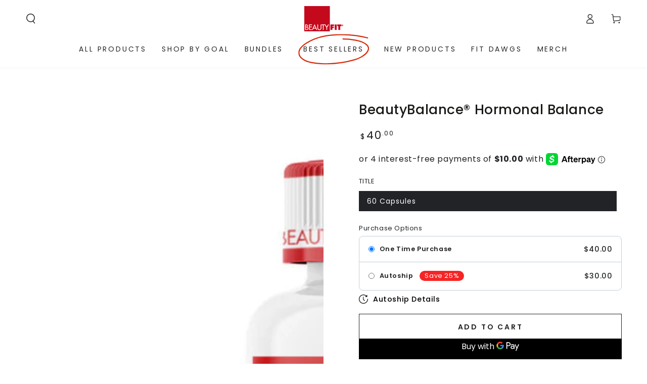

--- FILE ---
content_type: text/html; charset=utf-8
request_url: https://beautyfit.com/collections/all-products/products/beautybalance-hormonal-balance-for-women
body_size: 73715
content:
<!doctype html>
<html class="no-js" lang="en">
  <head>
    <meta charset="utf-8">
    <meta http-equiv="X-UA-Compatible" content="IE=edge">
    <meta name="viewport" content="width=device-width,initial-scale=1">
    <meta name="theme-color" content="">
    <link rel="canonical" href="https://beautyfit.com/products/beautybalance-hormonal-balance-for-women">
    <link rel="preconnect" href="https://cdn.shopify.com" crossorigin><link rel="preconnect" href="https://fonts.shopifycdn.com" crossorigin><title>
      Buy Best Hormonal Balance for Women | Beauty-Balance®| BeautyFit® USA</title><meta name="description" content="Stay On Track And In-Control Of Your Fitness &amp; Weight Loss Goals When Experiencing Premenstrual Symptoms With Beauty-Balance®. Designed by the researchers at BeautyFit®, Beauty-Balance® for women is formulated with a unique blend of ingredients to keep your body functioning optimally, by reducing the common symptoms of PMS.">

<meta property="og:site_name" content="BeautyFit">
<meta property="og:url" content="https://beautyfit.com/products/beautybalance-hormonal-balance-for-women">
<meta property="og:title" content="Buy Best Hormonal Balance for Women | Beauty-Balance®| BeautyFit® USA">
<meta property="og:type" content="product">
<meta property="og:description" content="Stay On Track And In-Control Of Your Fitness &amp; Weight Loss Goals When Experiencing Premenstrual Symptoms With Beauty-Balance®. Designed by the researchers at BeautyFit®, Beauty-Balance® for women is formulated with a unique blend of ingredients to keep your body functioning optimally, by reducing the common symptoms of PMS."><meta property="og:image" content="http://beautyfit.com/cdn/shop/files/BeautyBalance_Bottle_60_Render_02_ef0652f6-b968-4b11-a753-bb95726cd8e5.jpg?v=1729158600">
  <meta property="og:image:secure_url" content="https://beautyfit.com/cdn/shop/files/BeautyBalance_Bottle_60_Render_02_ef0652f6-b968-4b11-a753-bb95726cd8e5.jpg?v=1729158600">
  <meta property="og:image:width" content="960">
  <meta property="og:image:height" content="960"><meta property="og:price:amount" content="40.00">
  <meta property="og:price:currency" content="USD"><meta name="twitter:card" content="summary_large_image">
<meta name="twitter:title" content="Buy Best Hormonal Balance for Women | Beauty-Balance®| BeautyFit® USA">
<meta name="twitter:description" content="Stay On Track And In-Control Of Your Fitness &amp; Weight Loss Goals When Experiencing Premenstrual Symptoms With Beauty-Balance®. Designed by the researchers at BeautyFit®, Beauty-Balance® for women is formulated with a unique blend of ingredients to keep your body functioning optimally, by reducing the common symptoms of PMS.">


    <script src="//beautyfit.com/cdn/shop/t/47/assets/vendor-v4.js" defer="defer"></script>
    <script src="//beautyfit.com/cdn/shop/t/47/assets/pubsub.js?v=104623417541739052901727354397" defer="defer"></script>
    <script src="//beautyfit.com/cdn/shop/t/47/assets/global.js?v=103186858419138425291727475102" defer="defer"></script>
    <script crossorigin="anonymous" src="//beautyfit.com/cdn/shop/t/47/assets/modules-basis.js?v=4896871204473627001727354397" defer="defer"></script>

    <script>window.performance && window.performance.mark && window.performance.mark('shopify.content_for_header.start');</script><meta name="google-site-verification" content="cc2o-IelpiaUO5tUwSt2b8AQWym8340I7REiIrJJuwM">
<meta name="facebook-domain-verification" content="tja5ybrya3r5wz4tp0dwb4tibkfoa5">
<meta name="facebook-domain-verification" content="5h04gpyh0l8h9euzij2abysd2izqen">
<meta id="shopify-digital-wallet" name="shopify-digital-wallet" content="/41397584038/digital_wallets/dialog">
<meta name="shopify-checkout-api-token" content="c82d4897c1bd99b602c414bfcca7ea42">
<meta id="in-context-paypal-metadata" data-shop-id="41397584038" data-venmo-supported="true" data-environment="production" data-locale="en_US" data-paypal-v4="true" data-currency="USD">
<link rel="alternate" type="application/json+oembed" href="https://beautyfit.com/products/beautybalance-hormonal-balance-for-women.oembed">
<script async="async" src="/checkouts/internal/preloads.js?locale=en-US"></script>
<script id="shopify-features" type="application/json">{"accessToken":"c82d4897c1bd99b602c414bfcca7ea42","betas":["rich-media-storefront-analytics"],"domain":"beautyfit.com","predictiveSearch":true,"shopId":41397584038,"locale":"en"}</script>
<script>var Shopify = Shopify || {};
Shopify.shop = "beautyfitusashop.myshopify.com";
Shopify.locale = "en";
Shopify.currency = {"active":"USD","rate":"1.0"};
Shopify.country = "US";
Shopify.theme = {"name":"Be Yours[CART FIX - JT]","id":136551596230,"schema_name":"Be Yours","schema_version":"7.2.2","theme_store_id":1399,"role":"main"};
Shopify.theme.handle = "null";
Shopify.theme.style = {"id":null,"handle":null};
Shopify.cdnHost = "beautyfit.com/cdn";
Shopify.routes = Shopify.routes || {};
Shopify.routes.root = "/";</script>
<script type="module">!function(o){(o.Shopify=o.Shopify||{}).modules=!0}(window);</script>
<script>!function(o){function n(){var o=[];function n(){o.push(Array.prototype.slice.apply(arguments))}return n.q=o,n}var t=o.Shopify=o.Shopify||{};t.loadFeatures=n(),t.autoloadFeatures=n()}(window);</script>
<script id="shop-js-analytics" type="application/json">{"pageType":"product"}</script>
<script defer="defer" async type="module" src="//beautyfit.com/cdn/shopifycloud/shop-js/modules/v2/client.init-shop-cart-sync_BN7fPSNr.en.esm.js"></script>
<script defer="defer" async type="module" src="//beautyfit.com/cdn/shopifycloud/shop-js/modules/v2/chunk.common_Cbph3Kss.esm.js"></script>
<script defer="defer" async type="module" src="//beautyfit.com/cdn/shopifycloud/shop-js/modules/v2/chunk.modal_DKumMAJ1.esm.js"></script>
<script type="module">
  await import("//beautyfit.com/cdn/shopifycloud/shop-js/modules/v2/client.init-shop-cart-sync_BN7fPSNr.en.esm.js");
await import("//beautyfit.com/cdn/shopifycloud/shop-js/modules/v2/chunk.common_Cbph3Kss.esm.js");
await import("//beautyfit.com/cdn/shopifycloud/shop-js/modules/v2/chunk.modal_DKumMAJ1.esm.js");

  window.Shopify.SignInWithShop?.initShopCartSync?.({"fedCMEnabled":true,"windoidEnabled":true});

</script>
<script>(function() {
  var isLoaded = false;
  function asyncLoad() {
    if (isLoaded) return;
    isLoaded = true;
    var urls = ["https:\/\/d23dclunsivw3h.cloudfront.net\/redirect-app.js?shop=beautyfitusashop.myshopify.com","https:\/\/static.affiliatly.com\/shopify\/v3\/shopify.js?affiliatly_code=AF-1043076\u0026s=2\u0026shop=beautyfitusashop.myshopify.com","\/\/swymv3starter-01.azureedge.net\/code\/swym-shopify.js?shop=beautyfitusashop.myshopify.com","https:\/\/static-us.afterpay.com\/shopify\/afterpay-attract\/afterpay-attract-widget.js?shop=beautyfitusashop.myshopify.com","https:\/\/cdn.nfcube.com\/c67a53779c9fd175176147f77cc37346.js?shop=beautyfitusashop.myshopify.com","https:\/\/trustbadge.shopclimb.com\/files\/js\/dist\/trustbadge.min.js?shop=beautyfitusashop.myshopify.com","https:\/\/loox.io\/widget\/bE_CZDcRHI\/loox.1709052195458.js?shop=beautyfitusashop.myshopify.com","https:\/\/d217z8zw4dqir.cloudfront.net\/script_tags\/loop_snippets?shop=beautyfitusashop.myshopify.com","https:\/\/storefront.recart.com\/loader.js?domain=beautyfit.com\u0026account=625ed232e5e205eafce6c4db\u0026hasGMInitParams=1\u0026shop=beautyfitusashop.myshopify.com","https:\/\/storefront.recart.com\/settings\/625ed232e5e205eafce6c4db\/settings.js?shop=beautyfitusashop.myshopify.com","https:\/\/cdn.shopify.com\/s\/files\/1\/0413\/9758\/4038\/t\/47\/assets\/loy_41397584038.js?v=1732507293\u0026shop=beautyfitusashop.myshopify.com","https:\/\/cdn.hextom.com\/js\/quickannouncementbar.js?shop=beautyfitusashop.myshopify.com"];
    for (var i = 0; i < urls.length; i++) {
      var s = document.createElement('script');
      s.type = 'text/javascript';
      s.async = true;
      s.src = urls[i];
      var x = document.getElementsByTagName('script')[0];
      x.parentNode.insertBefore(s, x);
    }
  };
  if(window.attachEvent) {
    window.attachEvent('onload', asyncLoad);
  } else {
    window.addEventListener('load', asyncLoad, false);
  }
})();</script>
<script id="__st">var __st={"a":41397584038,"offset":-18000,"reqid":"24b56c1f-d950-4367-8d8e-1c626218d98e-1769753181","pageurl":"beautyfit.com\/collections\/all-products\/products\/beautybalance-hormonal-balance-for-women","u":"9e69a397e146","p":"product","rtyp":"product","rid":5417431204006};</script>
<script>window.ShopifyPaypalV4VisibilityTracking = true;</script>
<script id="captcha-bootstrap">!function(){'use strict';const t='contact',e='account',n='new_comment',o=[[t,t],['blogs',n],['comments',n],[t,'customer']],c=[[e,'customer_login'],[e,'guest_login'],[e,'recover_customer_password'],[e,'create_customer']],r=t=>t.map((([t,e])=>`form[action*='/${t}']:not([data-nocaptcha='true']) input[name='form_type'][value='${e}']`)).join(','),a=t=>()=>t?[...document.querySelectorAll(t)].map((t=>t.form)):[];function s(){const t=[...o],e=r(t);return a(e)}const i='password',u='form_key',d=['recaptcha-v3-token','g-recaptcha-response','h-captcha-response',i],f=()=>{try{return window.sessionStorage}catch{return}},m='__shopify_v',_=t=>t.elements[u];function p(t,e,n=!1){try{const o=window.sessionStorage,c=JSON.parse(o.getItem(e)),{data:r}=function(t){const{data:e,action:n}=t;return t[m]||n?{data:e,action:n}:{data:t,action:n}}(c);for(const[e,n]of Object.entries(r))t.elements[e]&&(t.elements[e].value=n);n&&o.removeItem(e)}catch(o){console.error('form repopulation failed',{error:o})}}const l='form_type',E='cptcha';function T(t){t.dataset[E]=!0}const w=window,h=w.document,L='Shopify',v='ce_forms',y='captcha';let A=!1;((t,e)=>{const n=(g='f06e6c50-85a8-45c8-87d0-21a2b65856fe',I='https://cdn.shopify.com/shopifycloud/storefront-forms-hcaptcha/ce_storefront_forms_captcha_hcaptcha.v1.5.2.iife.js',D={infoText:'Protected by hCaptcha',privacyText:'Privacy',termsText:'Terms'},(t,e,n)=>{const o=w[L][v],c=o.bindForm;if(c)return c(t,g,e,D).then(n);var r;o.q.push([[t,g,e,D],n]),r=I,A||(h.body.append(Object.assign(h.createElement('script'),{id:'captcha-provider',async:!0,src:r})),A=!0)});var g,I,D;w[L]=w[L]||{},w[L][v]=w[L][v]||{},w[L][v].q=[],w[L][y]=w[L][y]||{},w[L][y].protect=function(t,e){n(t,void 0,e),T(t)},Object.freeze(w[L][y]),function(t,e,n,w,h,L){const[v,y,A,g]=function(t,e,n){const i=e?o:[],u=t?c:[],d=[...i,...u],f=r(d),m=r(i),_=r(d.filter((([t,e])=>n.includes(e))));return[a(f),a(m),a(_),s()]}(w,h,L),I=t=>{const e=t.target;return e instanceof HTMLFormElement?e:e&&e.form},D=t=>v().includes(t);t.addEventListener('submit',(t=>{const e=I(t);if(!e)return;const n=D(e)&&!e.dataset.hcaptchaBound&&!e.dataset.recaptchaBound,o=_(e),c=g().includes(e)&&(!o||!o.value);(n||c)&&t.preventDefault(),c&&!n&&(function(t){try{if(!f())return;!function(t){const e=f();if(!e)return;const n=_(t);if(!n)return;const o=n.value;o&&e.removeItem(o)}(t);const e=Array.from(Array(32),(()=>Math.random().toString(36)[2])).join('');!function(t,e){_(t)||t.append(Object.assign(document.createElement('input'),{type:'hidden',name:u})),t.elements[u].value=e}(t,e),function(t,e){const n=f();if(!n)return;const o=[...t.querySelectorAll(`input[type='${i}']`)].map((({name:t})=>t)),c=[...d,...o],r={};for(const[a,s]of new FormData(t).entries())c.includes(a)||(r[a]=s);n.setItem(e,JSON.stringify({[m]:1,action:t.action,data:r}))}(t,e)}catch(e){console.error('failed to persist form',e)}}(e),e.submit())}));const S=(t,e)=>{t&&!t.dataset[E]&&(n(t,e.some((e=>e===t))),T(t))};for(const o of['focusin','change'])t.addEventListener(o,(t=>{const e=I(t);D(e)&&S(e,y())}));const B=e.get('form_key'),M=e.get(l),P=B&&M;t.addEventListener('DOMContentLoaded',(()=>{const t=y();if(P)for(const e of t)e.elements[l].value===M&&p(e,B);[...new Set([...A(),...v().filter((t=>'true'===t.dataset.shopifyCaptcha))])].forEach((e=>S(e,t)))}))}(h,new URLSearchParams(w.location.search),n,t,e,['guest_login'])})(!0,!0)}();</script>
<script integrity="sha256-4kQ18oKyAcykRKYeNunJcIwy7WH5gtpwJnB7kiuLZ1E=" data-source-attribution="shopify.loadfeatures" defer="defer" src="//beautyfit.com/cdn/shopifycloud/storefront/assets/storefront/load_feature-a0a9edcb.js" crossorigin="anonymous"></script>
<script data-source-attribution="shopify.dynamic_checkout.dynamic.init">var Shopify=Shopify||{};Shopify.PaymentButton=Shopify.PaymentButton||{isStorefrontPortableWallets:!0,init:function(){window.Shopify.PaymentButton.init=function(){};var t=document.createElement("script");t.src="https://beautyfit.com/cdn/shopifycloud/portable-wallets/latest/portable-wallets.en.js",t.type="module",document.head.appendChild(t)}};
</script>
<script data-source-attribution="shopify.dynamic_checkout.buyer_consent">
  function portableWalletsHideBuyerConsent(e){var t=document.getElementById("shopify-buyer-consent"),n=document.getElementById("shopify-subscription-policy-button");t&&n&&(t.classList.add("hidden"),t.setAttribute("aria-hidden","true"),n.removeEventListener("click",e))}function portableWalletsShowBuyerConsent(e){var t=document.getElementById("shopify-buyer-consent"),n=document.getElementById("shopify-subscription-policy-button");t&&n&&(t.classList.remove("hidden"),t.removeAttribute("aria-hidden"),n.addEventListener("click",e))}window.Shopify?.PaymentButton&&(window.Shopify.PaymentButton.hideBuyerConsent=portableWalletsHideBuyerConsent,window.Shopify.PaymentButton.showBuyerConsent=portableWalletsShowBuyerConsent);
</script>
<script data-source-attribution="shopify.dynamic_checkout.cart.bootstrap">document.addEventListener("DOMContentLoaded",(function(){function t(){return document.querySelector("shopify-accelerated-checkout-cart, shopify-accelerated-checkout")}if(t())Shopify.PaymentButton.init();else{new MutationObserver((function(e,n){t()&&(Shopify.PaymentButton.init(),n.disconnect())})).observe(document.body,{childList:!0,subtree:!0})}}));
</script>
<script id='scb4127' type='text/javascript' async='' src='https://beautyfit.com/cdn/shopifycloud/privacy-banner/storefront-banner.js'></script><link id="shopify-accelerated-checkout-styles" rel="stylesheet" media="screen" href="https://beautyfit.com/cdn/shopifycloud/portable-wallets/latest/accelerated-checkout-backwards-compat.css" crossorigin="anonymous">
<style id="shopify-accelerated-checkout-cart">
        #shopify-buyer-consent {
  margin-top: 1em;
  display: inline-block;
  width: 100%;
}

#shopify-buyer-consent.hidden {
  display: none;
}

#shopify-subscription-policy-button {
  background: none;
  border: none;
  padding: 0;
  text-decoration: underline;
  font-size: inherit;
  cursor: pointer;
}

#shopify-subscription-policy-button::before {
  box-shadow: none;
}

      </style>
<script id="sections-script" data-sections="header" defer="defer" src="//beautyfit.com/cdn/shop/t/47/compiled_assets/scripts.js?v=12110"></script>
<script>window.performance && window.performance.mark && window.performance.mark('shopify.content_for_header.end');</script><style data-shopify>@font-face {
  font-family: Poppins;
  font-weight: 400;
  font-style: normal;
  font-display: swap;
  src: url("//beautyfit.com/cdn/fonts/poppins/poppins_n4.0ba78fa5af9b0e1a374041b3ceaadf0a43b41362.woff2") format("woff2"),
       url("//beautyfit.com/cdn/fonts/poppins/poppins_n4.214741a72ff2596839fc9760ee7a770386cf16ca.woff") format("woff");
}

  @font-face {
  font-family: Poppins;
  font-weight: 600;
  font-style: normal;
  font-display: swap;
  src: url("//beautyfit.com/cdn/fonts/poppins/poppins_n6.aa29d4918bc243723d56b59572e18228ed0786f6.woff2") format("woff2"),
       url("//beautyfit.com/cdn/fonts/poppins/poppins_n6.5f815d845fe073750885d5b7e619ee00e8111208.woff") format("woff");
}

  @font-face {
  font-family: Poppins;
  font-weight: 400;
  font-style: italic;
  font-display: swap;
  src: url("//beautyfit.com/cdn/fonts/poppins/poppins_i4.846ad1e22474f856bd6b81ba4585a60799a9f5d2.woff2") format("woff2"),
       url("//beautyfit.com/cdn/fonts/poppins/poppins_i4.56b43284e8b52fc64c1fd271f289a39e8477e9ec.woff") format("woff");
}

  @font-face {
  font-family: Poppins;
  font-weight: 600;
  font-style: italic;
  font-display: swap;
  src: url("//beautyfit.com/cdn/fonts/poppins/poppins_i6.bb8044d6203f492888d626dafda3c2999253e8e9.woff2") format("woff2"),
       url("//beautyfit.com/cdn/fonts/poppins/poppins_i6.e233dec1a61b1e7dead9f920159eda42280a02c3.woff") format("woff");
}

  @font-face {
  font-family: Poppins;
  font-weight: 500;
  font-style: normal;
  font-display: swap;
  src: url("//beautyfit.com/cdn/fonts/poppins/poppins_n5.ad5b4b72b59a00358afc706450c864c3c8323842.woff2") format("woff2"),
       url("//beautyfit.com/cdn/fonts/poppins/poppins_n5.33757fdf985af2d24b32fcd84c9a09224d4b2c39.woff") format("woff");
}

  @font-face {
  font-family: Poppins;
  font-weight: 600;
  font-style: normal;
  font-display: swap;
  src: url("//beautyfit.com/cdn/fonts/poppins/poppins_n6.aa29d4918bc243723d56b59572e18228ed0786f6.woff2") format("woff2"),
       url("//beautyfit.com/cdn/fonts/poppins/poppins_n6.5f815d845fe073750885d5b7e619ee00e8111208.woff") format("woff");
}


  :root {
    --font-body-family: Poppins, sans-serif;
    --font-body-style: normal;
    --font-body-weight: 400;

    --font-heading-family: Poppins, sans-serif;
    --font-heading-style: normal;
    --font-heading-weight: 500;

    --font-body-scale: 1.0;
    --font-heading-scale: 0.95;

    --font-navigation-family: var(--font-body-family);
    --font-navigation-size: 14px;
    --font-navigation-weight: var(--font-body-weight);
    --font-button-family: var(--font-body-family);
    --font-button-size: 14px;
    --font-button-baseline: 0.2rem;
    --font-price-family: var(--font-body-family);
    --font-price-scale: var(--font-body-scale);

    --color-base-text: 33, 35, 38;
    --color-base-background: 255, 255, 255;
    --color-base-solid-button-labels: 255, 255, 255;
    --color-base-outline-button-labels: 33, 35, 38;
    --color-base-accent: 197, 9, 29;
    --color-base-heading: 26, 27, 24;
    --color-base-border: 210, 213, 217;
    --color-placeholder: 255, 255, 255;
    --color-overlay: 33, 35, 38;
    --color-keyboard-focus: 135, 173, 245;
    --color-shadow: 235, 235, 235;
    --shadow-opacity: 1;

    --color-background-dark: 235, 235, 235;
    --color-price: #1a1b18;
    --color-sale-price: #d72c0d;
    --color-sale-badge-background: #d72c0d;
    --color-reviews: #ffb503;
    --color-critical: #d72c0d;
    --color-success: #008060;
    --color-highlight: 187, 255, 0;

    --payment-terms-background-color: #ffffff;
    --page-width: 160rem;
    --page-width-margin: 0rem;

    --card-color-scheme: var(--color-placeholder);
    --card-text-alignment: left;
    --card-flex-alignment: flex-left;
    --card-image-padding: 6px;
    --card-border-width: 0px;
    --card-radius: 16px;
    --card-shadow-horizontal-offset: 4px;
    --card-shadow-vertical-offset: 4px;
    
    --button-radius: 0px;
    --button-border-width: 1px;
    --button-shadow-horizontal-offset: 0px;
    --button-shadow-vertical-offset: 0px;

    --spacing-sections-desktop: 0px;
    --spacing-sections-mobile: 0px;

    --gradient-free-ship-progress: linear-gradient(325deg,#F9423A 0,#F1E04D 100%);
    --gradient-free-ship-complete: linear-gradient(325deg, #049cff 0, #35ee7a 100%);
  }

  *,
  *::before,
  *::after {
    box-sizing: inherit;
  }

  html {
    box-sizing: border-box;
    font-size: calc(var(--font-body-scale) * 62.5%);
    height: 100%;
  }

  body {
    min-height: 100%;
    margin: 0;
    font-size: 1.5rem;
    letter-spacing: 0.06rem;
    line-height: calc(1 + 0.8 / var(--font-body-scale));
    font-family: var(--font-body-family);
    font-style: var(--font-body-style);
    font-weight: var(--font-body-weight);
  }

  @media screen and (min-width: 750px) {
    body {
      font-size: 1.6rem;
    }
  }</style><svg viewBox="0 0 122 53" fill="none" style="display:none;"><defs><path id="hlCircle" d="M119.429 6.64904C100.715 1.62868 55.3088 -4.62247 23.3966 10.5358C-8.5157 25.694 0.331084 39.5052 9.60732 45.0305C18.8835 50.5558 53.0434 57.468 96.7751 45.0305C111.541 40.8309 135.673 24.379 109.087 13.4508C105.147 11.8313 93.2293 8.5924 77.0761 8.5924" stroke="currentColor" stroke-linecap="round" stroke-linejoin="round"></path></defs></svg><link href="//beautyfit.com/cdn/shop/t/47/assets/base.css?v=27127807752542969791727354397" rel="stylesheet" type="text/css" media="all" /><link rel="stylesheet" href="//beautyfit.com/cdn/shop/t/47/assets/apps.css?v=58555770612562691921727354397" media="print" fetchpriority="low" onload="this.media='all'"><link rel="preload" as="font" href="//beautyfit.com/cdn/fonts/poppins/poppins_n4.0ba78fa5af9b0e1a374041b3ceaadf0a43b41362.woff2" type="font/woff2" crossorigin><link rel="preload" as="font" href="//beautyfit.com/cdn/fonts/poppins/poppins_n5.ad5b4b72b59a00358afc706450c864c3c8323842.woff2" type="font/woff2" crossorigin><link rel="stylesheet" href="//beautyfit.com/cdn/shop/t/47/assets/component-predictive-search.css?v=94320327991181004901727354397" media="print" onload="this.media='all'"><script>
  document.documentElement.classList.replace('no-js', 'js');

  window.theme = window.theme || {};

  theme.routes = {
    root_url: '/',
    cart_url: '/cart',
    cart_add_url: '/cart/add',
    cart_change_url: '/cart/change',
    cart_update_url: '/cart/update',
    search_url: '/search',
    predictive_search_url: '/search/suggest'
  };

  theme.modules = {
    scrollsnap: '//beautyfit.com/cdn/shop/t/47/assets/scrollsnap.js?v=170600829773392310311727354397'
  }

  theme.cartStrings = {
    error: `There was an error while updating your cart. Please try again.`,
    quantityError: `You can only add [quantity] of this item to your cart.`
  };

  theme.variantStrings = {
    addToCart: `Add to cart`,
    soldOut: `Sold out`,
    unavailable: `Unavailable`,
    preOrder: `Pre-order`
  };

  theme.accessibilityStrings = {
    imageAvailable: `Image [index] is now available in gallery view`,
    shareSuccess: `Link copied to clipboard!`
  }

  theme.dateStrings = {
    d: `D`,
    day: `Day`,
    days: `Days`,
    hour: `Hour`,
    hours: `Hours`,
    minute: `Min`,
    minutes: `Mins`,
    second: `Sec`,
    seconds: `Secs`
  };theme.shopSettings = {
    moneyFormat: "${{amount}}",
    isoCode: "USD",
    cartDrawer: false,
    currencyCode: false,
    giftwrapRate: 'product'
  };

  theme.settings = {
    themeName: 'Be Yours',
    themeVersion: '7.2.2',
    agencyId: ''
  };

  /*! (c) Andrea Giammarchi @webreflection ISC */
  !function(){"use strict";var e=function(e,t){var n=function(e){for(var t=0,n=e.length;t<n;t++)r(e[t])},r=function(e){var t=e.target,n=e.attributeName,r=e.oldValue;t.attributeChangedCallback(n,r,t.getAttribute(n))};return function(o,a){var l=o.constructor.observedAttributes;return l&&e(a).then((function(){new t(n).observe(o,{attributes:!0,attributeOldValue:!0,attributeFilter:l});for(var e=0,a=l.length;e<a;e++)o.hasAttribute(l[e])&&r({target:o,attributeName:l[e],oldValue:null})})),o}};function t(e,t){(null==t||t>e.length)&&(t=e.length);for(var n=0,r=new Array(t);n<t;n++)r[n]=e[n];return r}function n(e,n){var r="undefined"!=typeof Symbol&&e[Symbol.iterator]||e["@@iterator"];if(!r){if(Array.isArray(e)||(r=function(e,n){if(e){if("string"==typeof e)return t(e,n);var r=Object.prototype.toString.call(e).slice(8,-1);return"Object"===r&&e.constructor&&(r=e.constructor.name),"Map"===r||"Set"===r?Array.from(e):"Arguments"===r||/^(?:Ui|I)nt(?:8|16|32)(?:Clamped)?Array$/.test(r)?t(e,n):void 0}}(e))||n&&e&&"number"==typeof e.length){r&&(e=r);var o=0,a=function(){};return{s:a,n:function(){return o>=e.length?{done:!0}:{done:!1,value:e[o++]}},e:function(e){throw e},f:a}}throw new TypeError("Invalid attempt to iterate non-iterable instance.\nIn order to be iterable, non-array objects must have a [Symbol.iterator]() method.")}var l,i=!0,u=!1;return{s:function(){r=r.call(e)},n:function(){var e=r.next();return i=e.done,e},e:function(e){u=!0,l=e},f:function(){try{i||null==r.return||r.return()}finally{if(u)throw l}}}}
  /*! (c) Andrea Giammarchi - ISC */var r=!0,o=!1,a="querySelectorAll",l="querySelectorAll",i=self,u=i.document,c=i.Element,s=i.MutationObserver,f=i.Set,d=i.WeakMap,h=function(e){return l in e},v=[].filter,g=function(e){var t=new d,i=function(n,r){var o;if(r)for(var a,l=function(e){return e.matches||e.webkitMatchesSelector||e.msMatchesSelector}(n),i=0,u=p.length;i<u;i++)l.call(n,a=p[i])&&(t.has(n)||t.set(n,new f),(o=t.get(n)).has(a)||(o.add(a),e.handle(n,r,a)));else t.has(n)&&(o=t.get(n),t.delete(n),o.forEach((function(t){e.handle(n,r,t)})))},g=function(e){for(var t=!(arguments.length>1&&void 0!==arguments[1])||arguments[1],n=0,r=e.length;n<r;n++)i(e[n],t)},p=e.query,y=e.root||u,m=function(e){var t=arguments.length>1&&void 0!==arguments[1]?arguments[1]:document,l=arguments.length>2&&void 0!==arguments[2]?arguments[2]:MutationObserver,i=arguments.length>3&&void 0!==arguments[3]?arguments[3]:["*"],u=function t(o,l,i,u,c,s){var f,d=n(o);try{for(d.s();!(f=d.n()).done;){var h=f.value;(s||a in h)&&(c?i.has(h)||(i.add(h),u.delete(h),e(h,c)):u.has(h)||(u.add(h),i.delete(h),e(h,c)),s||t(h[a](l),l,i,u,c,r))}}catch(e){d.e(e)}finally{d.f()}},c=new l((function(e){if(i.length){var t,a=i.join(","),l=new Set,c=new Set,s=n(e);try{for(s.s();!(t=s.n()).done;){var f=t.value,d=f.addedNodes,h=f.removedNodes;u(h,a,l,c,o,o),u(d,a,l,c,r,o)}}catch(e){s.e(e)}finally{s.f()}}})),s=c.observe;return(c.observe=function(e){return s.call(c,e,{subtree:r,childList:r})})(t),c}(i,y,s,p),b=c.prototype.attachShadow;return b&&(c.prototype.attachShadow=function(e){var t=b.call(this,e);return m.observe(t),t}),p.length&&g(y[l](p)),{drop:function(e){for(var n=0,r=e.length;n<r;n++)t.delete(e[n])},flush:function(){for(var e=m.takeRecords(),t=0,n=e.length;t<n;t++)g(v.call(e[t].removedNodes,h),!1),g(v.call(e[t].addedNodes,h),!0)},observer:m,parse:g}},p=self,y=p.document,m=p.Map,b=p.MutationObserver,w=p.Object,E=p.Set,S=p.WeakMap,A=p.Element,M=p.HTMLElement,O=p.Node,N=p.Error,C=p.TypeError,T=p.Reflect,q=w.defineProperty,I=w.keys,D=w.getOwnPropertyNames,L=w.setPrototypeOf,P=!self.customElements,k=function(e){for(var t=I(e),n=[],r=t.length,o=0;o<r;o++)n[o]=e[t[o]],delete e[t[o]];return function(){for(var o=0;o<r;o++)e[t[o]]=n[o]}};if(P){var x=function(){var e=this.constructor;if(!$.has(e))throw new C("Illegal constructor");var t=$.get(e);if(W)return z(W,t);var n=H.call(y,t);return z(L(n,e.prototype),t)},H=y.createElement,$=new m,_=new m,j=new m,R=new m,V=[],U=g({query:V,handle:function(e,t,n){var r=j.get(n);if(t&&!r.isPrototypeOf(e)){var o=k(e);W=L(e,r);try{new r.constructor}finally{W=null,o()}}var a="".concat(t?"":"dis","connectedCallback");a in r&&e[a]()}}).parse,W=null,F=function(e){if(!_.has(e)){var t,n=new Promise((function(e){t=e}));_.set(e,{$:n,_:t})}return _.get(e).$},z=e(F,b);q(self,"customElements",{configurable:!0,value:{define:function(e,t){if(R.has(e))throw new N('the name "'.concat(e,'" has already been used with this registry'));$.set(t,e),j.set(e,t.prototype),R.set(e,t),V.push(e),F(e).then((function(){U(y.querySelectorAll(e))})),_.get(e)._(t)},get:function(e){return R.get(e)},whenDefined:F}}),q(x.prototype=M.prototype,"constructor",{value:x}),q(self,"HTMLElement",{configurable:!0,value:x}),q(y,"createElement",{configurable:!0,value:function(e,t){var n=t&&t.is,r=n?R.get(n):R.get(e);return r?new r:H.call(y,e)}}),"isConnected"in O.prototype||q(O.prototype,"isConnected",{configurable:!0,get:function(){return!(this.ownerDocument.compareDocumentPosition(this)&this.DOCUMENT_POSITION_DISCONNECTED)}})}else if(P=!self.customElements.get("extends-li"))try{var B=function e(){return self.Reflect.construct(HTMLLIElement,[],e)};B.prototype=HTMLLIElement.prototype;var G="extends-li";self.customElements.define("extends-li",B,{extends:"li"}),P=y.createElement("li",{is:G}).outerHTML.indexOf(G)<0;var J=self.customElements,K=J.get,Q=J.whenDefined;q(self.customElements,"whenDefined",{configurable:!0,value:function(e){var t=this;return Q.call(this,e).then((function(n){return n||K.call(t,e)}))}})}catch(e){}if(P){var X=function(e){var t=ae.get(e);ve(t.querySelectorAll(this),e.isConnected)},Y=self.customElements,Z=y.createElement,ee=Y.define,te=Y.get,ne=Y.upgrade,re=T||{construct:function(e){return e.call(this)}},oe=re.construct,ae=new S,le=new E,ie=new m,ue=new m,ce=new m,se=new m,fe=[],de=[],he=function(e){return se.get(e)||te.call(Y,e)},ve=g({query:de,handle:function(e,t,n){var r=ce.get(n);if(t&&!r.isPrototypeOf(e)){var o=k(e);be=L(e,r);try{new r.constructor}finally{be=null,o()}}var a="".concat(t?"":"dis","connectedCallback");a in r&&e[a]()}}).parse,ge=g({query:fe,handle:function(e,t){ae.has(e)&&(t?le.add(e):le.delete(e),de.length&&X.call(de,e))}}).parse,pe=A.prototype.attachShadow;pe&&(A.prototype.attachShadow=function(e){var t=pe.call(this,e);return ae.set(this,t),t});var ye=function(e){if(!ue.has(e)){var t,n=new Promise((function(e){t=e}));ue.set(e,{$:n,_:t})}return ue.get(e).$},me=e(ye,b),be=null;D(self).filter((function(e){return/^HTML.*Element$/.test(e)})).forEach((function(e){var t=self[e];function n(){var e=this.constructor;if(!ie.has(e))throw new C("Illegal constructor");var n=ie.get(e),r=n.is,o=n.tag;if(r){if(be)return me(be,r);var a=Z.call(y,o);return a.setAttribute("is",r),me(L(a,e.prototype),r)}return oe.call(this,t,[],e)}q(n.prototype=t.prototype,"constructor",{value:n}),q(self,e,{value:n})})),q(y,"createElement",{configurable:!0,value:function(e,t){var n=t&&t.is;if(n){var r=se.get(n);if(r&&ie.get(r).tag===e)return new r}var o=Z.call(y,e);return n&&o.setAttribute("is",n),o}}),q(Y,"get",{configurable:!0,value:he}),q(Y,"whenDefined",{configurable:!0,value:ye}),q(Y,"upgrade",{configurable:!0,value:function(e){var t=e.getAttribute("is");if(t){var n=se.get(t);if(n)return void me(L(e,n.prototype),t)}ne.call(Y,e)}}),q(Y,"define",{configurable:!0,value:function(e,t,n){if(he(e))throw new N("'".concat(e,"' has already been defined as a custom element"));var r,o=n&&n.extends;ie.set(t,o?{is:e,tag:o}:{is:"",tag:e}),o?(r="".concat(o,'[is="').concat(e,'"]'),ce.set(r,t.prototype),se.set(e,t),de.push(r)):(ee.apply(Y,arguments),fe.push(r=e)),ye(e).then((function(){o?(ve(y.querySelectorAll(r)),le.forEach(X,[r])):ge(y.querySelectorAll(r))})),ue.get(e)._(t)}})}}();
</script>
<script type="text/javascript" id="loop-subscription-script" src="//beautyfit.com/cdn/shop/t/47/assets/loop-widget.js?v=159579374310119093101727540530"></script>
    
  <!-- BEGIN app block: shopify://apps/monster-cart-upsell-free-gifts/blocks/app-embed/a1b8e58a-bf1d-4e0f-8768-a387c3f643c0 --><script>  
  window.mu_version = 1.8
  
      window.mu_product = {
        ...{"id":5417431204006,"title":"BeautyBalance® Hormonal Balance","handle":"beautybalance-hormonal-balance-for-women","description":"\u003ch2 data-start=\"274\" data-end=\"306\"\u003e\u003cstrong data-start=\"276\" data-end=\"304\"\u003eBeautyFit BeautyBalance®\u003c\/strong\u003e\u003c\/h2\u003e\n\u003ch3 data-start=\"307\" data-end=\"369\"\u003e\u003cem data-start=\"311\" data-end=\"369\"\u003eCalm Your Cycle. Balance Your Body. Feel Like You Again.\u003c\/em\u003e\u003c\/h3\u003e\n\u003cp data-start=\"371\" data-end=\"628\"\u003eEvery month your body moves through a powerful hormonal rhythm—and when that rhythm feels off, you feel it everywhere: cravings that don’t feel like your own, sudden bloating, tender skin, cramps, water retention, and mood shifts that arrive out of nowhere.\u003c\/p\u003e\n\u003cp data-start=\"630\" data-end=\"1091\"\u003e\u003cstrong data-start=\"630\" data-end=\"682\"\u003eBeautyBalance® was created for those exact days.\u003c\/strong\u003e\u003cbr data-start=\"682\" data-end=\"685\"\u003eThis advanced, pharmaceutical-quality formula is designed to help reduce the most common PMS symptoms while gently guiding your body back toward natural hormonal harmony. Instead of masking how you feel, BeautyBalance® works with your physiology—supporting balanced hormones, calmer cravings, reduced bloating, steadier mood, and clearer skin so you can move through your month with confidence and control.\u003c\/p\u003e\n\u003cp data-start=\"1093\" data-end=\"1272\"\u003eWomen often describe feeling lighter, more comfortable in their clothes, less reactive to sugar, and more emotionally grounded—all without harsh stimulants or synthetic shortcuts.\u003c\/p\u003e\n\u003ch3 data-start=\"1274\" data-end=\"1311\"\u003eWhat BeautyBalance® Helps Support\u003c\/h3\u003e\n\u003cul data-start=\"1313\" data-end=\"1643\"\u003e\n\u003cli data-start=\"1313\" data-end=\"1378\"\u003e\n\u003cp data-start=\"1315\" data-end=\"1378\"\u003eReduces PMS discomfort such as cramping and breast tenderness\u003c\/p\u003e\n\u003c\/li\u003e\n\u003cli data-start=\"1379\" data-end=\"1432\"\u003e\n\u003cp data-start=\"1381\" data-end=\"1432\"\u003eHelps control sugar cravings and emotional eating\u003c\/p\u003e\n\u003c\/li\u003e\n\u003cli data-start=\"1433\" data-end=\"1482\"\u003e\n\u003cp data-start=\"1435\" data-end=\"1482\"\u003eSupports healthy cortisol and stress response\u003c\/p\u003e\n\u003c\/li\u003e\n\u003cli data-start=\"1483\" data-end=\"1525\"\u003e\n\u003cp data-start=\"1485\" data-end=\"1525\"\u003eDecreases bloating and water retention\u003c\/p\u003e\n\u003c\/li\u003e\n\u003cli data-start=\"1526\" data-end=\"1585\"\u003e\n\u003cp data-start=\"1528\" data-end=\"1585\"\u003ePromotes clearer skin and calmer inflammatory flare-ups\u003c\/p\u003e\n\u003c\/li\u003e\n\u003cli data-start=\"1586\" data-end=\"1643\"\u003e\n\u003cp data-start=\"1588\" data-end=\"1643\"\u003eEncourages balanced mood, energy, and hormonal rhythm\u003c\/p\u003e\n\u003c\/li\u003e\n\u003c\/ul\u003e\n\u003cp data-start=\"1645\" data-end=\"1712\"\u003eThis is intelligent support for the way a woman’s body is designed.\u003c\/p\u003e\n\u003chr data-start=\"1714\" data-end=\"1717\"\u003e\n\u003ch2 data-start=\"1719\" data-end=\"1749\"\u003e\u003cstrong data-start=\"1722\" data-end=\"1749\"\u003eClinical “How It Works”\u003c\/strong\u003e\u003c\/h2\u003e\n\u003cp data-start=\"1751\" data-end=\"1927\"\u003eBeautyBalance® blends time-honored botanical medicine with modern nutritional science to address PMS symptoms from multiple angles: hormones, cravings, fluid balance, and mood.\u003c\/p\u003e\n\u003cp data-start=\"1929\" data-end=\"2414\"\u003e\u003cstrong data-start=\"1929\" data-end=\"1964\"\u003eHormonal Rhythm \u0026amp; Cramp Comfort\u003c\/strong\u003e\u003cbr data-start=\"1964\" data-end=\"1967\"\u003e\u003cem data-start=\"1967\" data-end=\"1978\"\u003eDong Quai\u003c\/em\u003e and \u003cem data-start=\"1983\" data-end=\"2005\"\u003eEvening Primrose Oil\u003c\/em\u003e are cornerstone ingredients in women’s wellness. Dong Quai has long been used to help balance hormone excesses and deficits and to support healthy uterine function, particularly for painful or irregular menstruation. Evening Primrose Oil provides gamma-linolenic acid (GLA), an essential fatty acid that supports prostaglandin balance—key for easing cramps, breast tenderness, and cycle-related inflammation.\u003c\/p\u003e\n\u003cp data-start=\"2416\" data-end=\"2731\"\u003e\u003cstrong data-start=\"2416\" data-end=\"2449\"\u003eCraving \u0026amp; Blood Sugar Support\u003c\/strong\u003e\u003cbr data-start=\"2449\" data-end=\"2452\"\u003e\u003cem data-start=\"2452\" data-end=\"2480\"\u003eGymnema Sylvestris Extract\u003c\/em\u003e and \u003cem data-start=\"2485\" data-end=\"2495\"\u003eChromium\u003c\/em\u003e work together to help reduce intense sugar cravings and support healthy glucose metabolism. By encouraging stable blood sugar response, this duo helps calm the emotional and physical pull toward sweets that often peaks before a period.\u003c\/p\u003e\n\u003cp data-start=\"2733\" data-end=\"3092\"\u003e\u003cstrong data-start=\"2733\" data-end=\"2769\"\u003eMood, Stress \u0026amp; Energy Metabolism\u003c\/strong\u003e\u003cbr data-start=\"2769\" data-end=\"2772\"\u003e\u003cem data-start=\"2772\" data-end=\"2789\"\u003eSt. John’s Wort\u003c\/em\u003e, \u003cem data-start=\"2791\" data-end=\"2803\"\u003eVitamin B6\u003c\/em\u003e, and \u003cem data-start=\"2809\" data-end=\"2822\"\u003eVitamin B12\u003c\/em\u003e provide targeted support for neurotransmitter balance and cellular energy production. This combination helps promote a more stable mood, supports resilience to stress, and assists the body in converting nutrients into usable energy—so PMS doesn’t steal your motivation.\u003c\/p\u003e\n\u003cp data-start=\"3094\" data-end=\"3331\"\u003e\u003cstrong data-start=\"3094\" data-end=\"3124\"\u003eBloating \u0026amp; Water Retention\u003c\/strong\u003e\u003cbr data-start=\"3124\" data-end=\"3127\"\u003e\u003cem data-start=\"3127\" data-end=\"3137\"\u003eUva Ursi\u003c\/em\u003e, a gentle natural diuretic, helps the body release excess fluid that contributes to that tight, swollen feeling many women experience pre-cycle—supporting a lighter, more comfortable sensation.\u003c\/p\u003e\n\u003cp data-start=\"3333\" data-end=\"3545\"\u003e\u003cstrong data-start=\"3333\" data-end=\"3364\"\u003eSkin \u0026amp; Inflammatory Balance\u003c\/strong\u003e\u003cbr data-start=\"3364\" data-end=\"3367\"\u003eBy helping regulate hormones and cortisol, BeautyBalance® may also support clearer skin and calmer inflammatory conditions such as acne or eczema that can flare around the cycle.\u003c\/p\u003e\n\u003cp data-start=\"3547\" data-end=\"3702\"\u003eTogether, these \u003cstrong data-start=\"3563\" data-end=\"3617\"\u003ehighest pharmaceutical-quality sourced ingredients\u003c\/strong\u003e create a comprehensive system that supports the female body rather than fighting it.\u003c\/p\u003e\n\u003chr data-start=\"3704\" data-end=\"3707\"\u003e\n\u003ch2 data-start=\"3709\" data-end=\"3759\"\u003e\u003cstrong data-start=\"3712\" data-end=\"3759\"\u003eHow to Use BeautyBalance® During Your Cycle\u003c\/strong\u003e\u003c\/h2\u003e\n\u003cp data-start=\"3761\" data-end=\"3792\"\u003e\u003cstrong data-start=\"3761\" data-end=\"3790\"\u003eDays 1–7: Reset \u0026amp; Recover\u003c\/strong\u003e\u003c\/p\u003e\n\u003cul data-start=\"3793\" data-end=\"3967\"\u003e\n\u003cli data-start=\"3793\" data-end=\"3819\"\u003e\n\u003cp data-start=\"3795\" data-end=\"3819\"\u003eTake daily with a meal\u003c\/p\u003e\n\u003c\/li\u003e\n\u003cli data-start=\"3820\" data-end=\"3864\"\u003e\n\u003cp data-start=\"3822\" data-end=\"3864\"\u003eSupports cramp comfort and fluid balance\u003c\/p\u003e\n\u003c\/li\u003e\n\u003cli data-start=\"3865\" data-end=\"3967\"\u003e\n\u003cp data-start=\"3867\" data-end=\"3967\"\u003eEncourages release of excess water\u003cbr data-start=\"3901\" data-end=\"3904\"\u003e\u003cstrong data-start=\"3904\" data-end=\"3921\"\u003eYou may feel:\u003c\/strong\u003e lighter, less tender, more emotionally steady\u003c\/p\u003e\n\u003c\/li\u003e\n\u003c\/ul\u003e\n\u003cp data-start=\"3969\" data-end=\"4001\"\u003e\u003cstrong data-start=\"3969\" data-end=\"3999\"\u003eDays 8–14: Balance \u0026amp; Build\u003c\/strong\u003e\u003c\/p\u003e\n\u003cul data-start=\"4002\" data-end=\"4157\"\u003e\n\u003cli data-start=\"4002\" data-end=\"4047\"\u003e\n\u003cp data-start=\"4004\" data-end=\"4047\"\u003eContinue daily for hormone rhythm support\u003c\/p\u003e\n\u003c\/li\u003e\n\u003cli data-start=\"4048\" data-end=\"4076\"\u003e\n\u003cp data-start=\"4050\" data-end=\"4076\"\u003eHelps keep cravings calm\u003c\/p\u003e\n\u003c\/li\u003e\n\u003cli data-start=\"4077\" data-end=\"4157\"\u003e\n\u003cp data-start=\"4079\" data-end=\"4157\"\u003eSupports clearer skin\u003cbr data-start=\"4100\" data-end=\"4103\"\u003e\u003cstrong data-start=\"4103\" data-end=\"4120\"\u003eYou may feel:\u003c\/strong\u003e consistent energy, fewer sugar urges\u003c\/p\u003e\n\u003c\/li\u003e\n\u003c\/ul\u003e\n\u003cp data-start=\"4159\" data-end=\"4194\"\u003e\u003cstrong data-start=\"4159\" data-end=\"4192\"\u003eDays 15–21: Stay Ahead of PMS\u003c\/strong\u003e\u003c\/p\u003e\n\u003cul data-start=\"4195\" data-end=\"4352\"\u003e\n\u003cli data-start=\"4195\" data-end=\"4242\"\u003e\n\u003cp data-start=\"4197\" data-end=\"4242\"\u003eKey window for craving and cortisol support\u003c\/p\u003e\n\u003c\/li\u003e\n\u003cli data-start=\"4243\" data-end=\"4352\"\u003e\n\u003cp data-start=\"4245\" data-end=\"4352\"\u003eHelps manage breast tenderness and bloating\u003cbr data-start=\"4288\" data-end=\"4291\"\u003e\u003cstrong data-start=\"4291\" data-end=\"4308\"\u003eYou may feel:\u003c\/strong\u003e more in control around food, less puffiness\u003c\/p\u003e\n\u003c\/li\u003e\n\u003c\/ul\u003e\n\u003cp data-start=\"4354\" data-end=\"4386\"\u003e\u003cstrong data-start=\"4354\" data-end=\"4384\"\u003eDays 22–28: Comfort \u0026amp; Calm\u003c\/strong\u003e\u003c\/p\u003e\n\u003cul data-start=\"4387\" data-end=\"4517\"\u003e\n\u003cli data-start=\"4387\" data-end=\"4423\"\u003e\n\u003cp data-start=\"4389\" data-end=\"4423\"\u003eHelps ease pre-cycle mood shifts\u003c\/p\u003e\n\u003c\/li\u003e\n\u003cli data-start=\"4424\" data-end=\"4517\"\u003e\n\u003cp data-start=\"4426\" data-end=\"4517\"\u003eSupports water balance and abdominal comfort\u003cbr data-start=\"4470\" data-end=\"4473\"\u003e\u003cstrong data-start=\"4473\" data-end=\"4490\"\u003eYou may feel:\u003c\/strong\u003e calmer, more like yourself\u003c\/p\u003e\n\u003c\/li\u003e\n\u003c\/ul\u003e\n\u003cp data-start=\"4519\" data-end=\"4534\"\u003e\u003cstrong data-start=\"4519\" data-end=\"4532\"\u003ePro Tips:\u003c\/strong\u003e\u003c\/p\u003e\n\u003cul data-start=\"4535\" data-end=\"4753\"\u003e\n\u003cli data-start=\"4535\" data-end=\"4595\"\u003e\n\u003cp data-start=\"4537\" data-end=\"4595\"\u003eUse \u003cstrong data-start=\"4541\" data-end=\"4567\"\u003eevery day of the month\u003c\/strong\u003e, not only when PMS starts\u003c\/p\u003e\n\u003c\/li\u003e\n\u003cli data-start=\"4596\" data-end=\"4660\"\u003e\n\u003cp data-start=\"4598\" data-end=\"4660\"\u003ePair with hydration and protein for stronger craving control\u003c\/p\u003e\n\u003c\/li\u003e\n\u003cli data-start=\"4661\" data-end=\"4710\"\u003e\n\u003cp data-start=\"4663\" data-end=\"4710\"\u003eStack with BeautySlender for appetite support\u003c\/p\u003e\n\u003c\/li\u003e\n\u003cli data-start=\"4711\" data-end=\"4753\"\u003e\n\u003cp data-start=\"4713\" data-end=\"4753\"\u003eAdd ONYX for metabolism and energy goals\u003c\/p\u003e\n\u003c\/li\u003e\n\u003c\/ul\u003e\n\u003chr data-start=\"4755\" data-end=\"4758\"\u003e\n\u003ch2 data-start=\"4760\" data-end=\"4793\"\u003e\u003cstrong data-start=\"4763\" data-end=\"4793\"\u003eFrequently Asked Questions\u003c\/strong\u003e\u003c\/h2\u003e\n\u003cp data-start=\"4795\" data-end=\"5162\"\u003e\u003cstrong data-start=\"4795\" data-end=\"4859\"\u003eCan I use BeautyBalance® during peri-menopause or menopause?\u003c\/strong\u003e\u003cbr data-start=\"4859\" data-end=\"4862\"\u003eYes. Many women in peri-menopause experience intensified PMS-like symptoms. BeautyBalance® supports hormonal rhythm, stress response, and fluid balance, which can be especially helpful during this transition. It is nutritional support—not hormone replacement—but many women find it deeply supportive.\u003c\/p\u003e\n\u003cp data-start=\"5164\" data-end=\"5346\"\u003e\u003cstrong data-start=\"5164\" data-end=\"5201\"\u003eWhen is the best time to take it?\u003c\/strong\u003e\u003cbr data-start=\"5201\" data-end=\"5204\"\u003eTake daily with a meal for optimal absorption. Benefits build over time, so consistent use across your entire cycle delivers the best results.\u003c\/p\u003e\n\u003cp data-start=\"5348\" data-end=\"5476\"\u003e\u003cstrong data-start=\"5348\" data-end=\"5391\"\u003eCan I stack with ONYX or BeautySlender?\u003c\/strong\u003e\u003cbr data-start=\"5391\" data-end=\"5394\"\u003eAbsolutely. BeautyBalance® targets hormones, cravings, and water balance, while:\u003c\/p\u003e\n\u003cul data-start=\"5477\" data-end=\"5622\"\u003e\n\u003cli data-start=\"5477\" data-end=\"5520\"\u003e\n\u003cp data-start=\"5479\" data-end=\"5520\"\u003e\u003cstrong data-start=\"5479\" data-end=\"5487\"\u003eONYX\u003c\/strong\u003e supports metabolism and energy\u003c\/p\u003e\n\u003c\/li\u003e\n\u003cli data-start=\"5521\" data-end=\"5622\"\u003e\n\u003cp data-start=\"5523\" data-end=\"5622\"\u003e\u003cstrong data-start=\"5523\" data-end=\"5540\"\u003eBeautySlender\u003c\/strong\u003e supports appetite and fat-loss pathways\u003cbr data-start=\"5580\" data-end=\"5583\"\u003eThey complement each other beautifully.\u003c\/p\u003e\n\u003c\/li\u003e\n\u003c\/ul\u003e\n\u003cp data-start=\"5624\" data-end=\"5853\"\u003e\u003cstrong data-start=\"5624\" data-end=\"5675\"\u003eWill this help sugar cravings before my period?\u003c\/strong\u003e\u003cbr data-start=\"5675\" data-end=\"5678\"\u003eYes. Gymnema Sylvestris and Chromium are included specifically to support healthy blood-sugar response, which can reduce intense pre-cycle sweet cravings and emotional eating.\u003c\/p\u003e\n\u003cp data-start=\"5855\" data-end=\"6176\"\u003e\u003cstrong data-start=\"5855\" data-end=\"5909\"\u003eCan I take this with medications or birth control?\u003c\/strong\u003e\u003cbr data-start=\"5909\" data-end=\"5912\"\u003eIf you are pregnant, nursing, taking prescription medications (especially antidepressants, hormone therapies, or blood-sugar medications), or have a medical condition, consult your healthcare professional before use. Some ingredients may interact with medications.\u003c\/p\u003e\n\u003chr data-start=\"6178\" data-end=\"6181\"\u003e\n\u003ch3 data-start=\"6183\" data-end=\"6240\"\u003e\u003cstrong data-start=\"6187\" data-end=\"6240\"\u003eFeel Steady. Feel Confident. Feel Like You Again.\u003c\/strong\u003e\u003c\/h3\u003e\n\u003cp data-start=\"6242\" data-end=\"6440\"\u003eYou shouldn’t have to plan your life around PMS. BeautyBalance® is your daily foundation for calmer cravings, less bloating, balanced mood, and a body that feels supportive instead of unpredictable.\u003c\/p\u003e","published_at":"2024-10-22T09:57:47-04:00","created_at":"2020-07-02T18:58:15-04:00","vendor":"BeautyFit","type":"Women's Health","tags":["Control Sugar Cravings","Decreases Cortisol","Hormonal Balance","Menstrual","Mood Support","new-arrivals","PMS","Weight Loss","Weight Management"],"price":4000,"price_min":4000,"price_max":4000,"available":true,"price_varies":false,"compare_at_price":null,"compare_at_price_min":0,"compare_at_price_max":0,"compare_at_price_varies":false,"variants":[{"id":34971244232870,"title":"60 Capsules","option1":"60 Capsules","option2":null,"option3":null,"sku":"858695002546","requires_shipping":true,"taxable":false,"featured_image":{"id":38095893135558,"product_id":5417431204006,"position":1,"created_at":"2024-10-17T05:50:00-04:00","updated_at":"2024-10-17T05:50:00-04:00","alt":"Hormonal Balance BeautyBalance®","width":960,"height":960,"src":"\/\/beautyfit.com\/cdn\/shop\/files\/BeautyBalance_Bottle_60_Render_02_ef0652f6-b968-4b11-a753-bb95726cd8e5.jpg?v=1729158600","variant_ids":[34971244232870]},"available":true,"name":"BeautyBalance® Hormonal Balance - 60 Capsules","public_title":"60 Capsules","options":["60 Capsules"],"price":4000,"weight":88,"compare_at_price":null,"inventory_management":"shopify","barcode":"858695002546","featured_media":{"alt":"Hormonal Balance BeautyBalance®","id":30716688007366,"position":1,"preview_image":{"aspect_ratio":1.0,"height":960,"width":960,"src":"\/\/beautyfit.com\/cdn\/shop\/files\/BeautyBalance_Bottle_60_Render_02_ef0652f6-b968-4b11-a753-bb95726cd8e5.jpg?v=1729158600"}},"requires_selling_plan":false,"selling_plan_allocations":[{"price_adjustments":[{"position":1,"price":3000}],"price":3000,"compare_at_price":4000,"per_delivery_price":3000,"selling_plan_id":1245642950,"selling_plan_group_id":"d0836e397afe1b0f99b29a7573f75c95bbbeaaba"},{"price_adjustments":[{"position":1,"price":3000}],"price":3000,"compare_at_price":4000,"per_delivery_price":3000,"selling_plan_id":1245675718,"selling_plan_group_id":"d0836e397afe1b0f99b29a7573f75c95bbbeaaba"}]}],"images":["\/\/beautyfit.com\/cdn\/shop\/files\/BeautyBalance_Bottle_60_Render_02_ef0652f6-b968-4b11-a753-bb95726cd8e5.jpg?v=1729158600","\/\/beautyfit.com\/cdn\/shop\/files\/SF_BeautyBalance_60_355x294_9183c003-364b-4c67-ad36-79d53a06b02f.jpg?v=1768699672","\/\/beautyfit.com\/cdn\/shop\/files\/E610E34B-A665-40B4-82AA-E59C776F2F3E.png?v=1768700011","\/\/beautyfit.com\/cdn\/shop\/files\/IMG_2516.jpg?v=1768700011"],"featured_image":"\/\/beautyfit.com\/cdn\/shop\/files\/BeautyBalance_Bottle_60_Render_02_ef0652f6-b968-4b11-a753-bb95726cd8e5.jpg?v=1729158600","options":["Title"],"media":[{"alt":"Hormonal Balance BeautyBalance®","id":30716688007366,"position":1,"preview_image":{"aspect_ratio":1.0,"height":960,"width":960,"src":"\/\/beautyfit.com\/cdn\/shop\/files\/BeautyBalance_Bottle_60_Render_02_ef0652f6-b968-4b11-a753-bb95726cd8e5.jpg?v=1729158600"},"aspect_ratio":1.0,"height":960,"media_type":"image","src":"\/\/beautyfit.com\/cdn\/shop\/files\/BeautyBalance_Bottle_60_Render_02_ef0652f6-b968-4b11-a753-bb95726cd8e5.jpg?v=1729158600","width":960},{"alt":"BeautyBalance® is formulated with a unique blend of ingredients to keep your body functioning optimally, by reducing the common symptoms of PMS including sugar cravings, bloating, water retention and cramping.  Helps Reduce PMS Symptoms  Helps Control Sugar Cravings  Decreases Cortisol Levels  Supports Hormonal Balance Supports Weight Loss | BeautyFit® USA","id":30716687941830,"position":2,"preview_image":{"aspect_ratio":1.207,"height":294,"width":355,"src":"\/\/beautyfit.com\/cdn\/shop\/files\/SF_BeautyBalance_60_355x294_9183c003-364b-4c67-ad36-79d53a06b02f.jpg?v=1768699672"},"aspect_ratio":1.207,"height":294,"media_type":"image","src":"\/\/beautyfit.com\/cdn\/shop\/files\/SF_BeautyBalance_60_355x294_9183c003-364b-4c67-ad36-79d53a06b02f.jpg?v=1768699672","width":355},{"alt":null,"id":33230701494470,"position":3,"preview_image":{"aspect_ratio":1.0,"height":1024,"width":1024,"src":"\/\/beautyfit.com\/cdn\/shop\/files\/E610E34B-A665-40B4-82AA-E59C776F2F3E.png?v=1768700011"},"aspect_ratio":1.0,"height":1024,"media_type":"image","src":"\/\/beautyfit.com\/cdn\/shop\/files\/E610E34B-A665-40B4-82AA-E59C776F2F3E.png?v=1768700011","width":1024},{"alt":null,"id":30749132423366,"position":4,"preview_image":{"aspect_ratio":1.0,"height":1000,"width":1000,"src":"\/\/beautyfit.com\/cdn\/shop\/files\/IMG_2516.jpg?v=1768700011"},"aspect_ratio":1.0,"height":1000,"media_type":"image","src":"\/\/beautyfit.com\/cdn\/shop\/files\/IMG_2516.jpg?v=1768700011","width":1000}],"requires_selling_plan":false,"selling_plan_groups":[{"id":"d0836e397afe1b0f99b29a7573f75c95bbbeaaba","name":"Autoship","options":[{"name":"Frequency","position":1,"values":["Deliver every month","Deliver every 2 months"]}],"selling_plans":[{"id":1245642950,"name":"Deliver every month","description":"","options":[{"name":"Frequency","position":1,"value":"Deliver every month"}],"recurring_deliveries":true,"price_adjustments":[{"order_count":null,"position":1,"value_type":"percentage","value":25}],"checkout_charge":{"value_type":"percentage","value":100}},{"id":1245675718,"name":"Deliver every 2 months","description":"","options":[{"name":"Frequency","position":1,"value":"Deliver every 2 months"}],"recurring_deliveries":true,"price_adjustments":[{"order_count":null,"position":1,"value_type":"percentage","value":25}],"checkout_charge":{"value_type":"percentage","value":100}}],"app_id":"5284869"}],"content":"\u003ch2 data-start=\"274\" data-end=\"306\"\u003e\u003cstrong data-start=\"276\" data-end=\"304\"\u003eBeautyFit BeautyBalance®\u003c\/strong\u003e\u003c\/h2\u003e\n\u003ch3 data-start=\"307\" data-end=\"369\"\u003e\u003cem data-start=\"311\" data-end=\"369\"\u003eCalm Your Cycle. Balance Your Body. Feel Like You Again.\u003c\/em\u003e\u003c\/h3\u003e\n\u003cp data-start=\"371\" data-end=\"628\"\u003eEvery month your body moves through a powerful hormonal rhythm—and when that rhythm feels off, you feel it everywhere: cravings that don’t feel like your own, sudden bloating, tender skin, cramps, water retention, and mood shifts that arrive out of nowhere.\u003c\/p\u003e\n\u003cp data-start=\"630\" data-end=\"1091\"\u003e\u003cstrong data-start=\"630\" data-end=\"682\"\u003eBeautyBalance® was created for those exact days.\u003c\/strong\u003e\u003cbr data-start=\"682\" data-end=\"685\"\u003eThis advanced, pharmaceutical-quality formula is designed to help reduce the most common PMS symptoms while gently guiding your body back toward natural hormonal harmony. Instead of masking how you feel, BeautyBalance® works with your physiology—supporting balanced hormones, calmer cravings, reduced bloating, steadier mood, and clearer skin so you can move through your month with confidence and control.\u003c\/p\u003e\n\u003cp data-start=\"1093\" data-end=\"1272\"\u003eWomen often describe feeling lighter, more comfortable in their clothes, less reactive to sugar, and more emotionally grounded—all without harsh stimulants or synthetic shortcuts.\u003c\/p\u003e\n\u003ch3 data-start=\"1274\" data-end=\"1311\"\u003eWhat BeautyBalance® Helps Support\u003c\/h3\u003e\n\u003cul data-start=\"1313\" data-end=\"1643\"\u003e\n\u003cli data-start=\"1313\" data-end=\"1378\"\u003e\n\u003cp data-start=\"1315\" data-end=\"1378\"\u003eReduces PMS discomfort such as cramping and breast tenderness\u003c\/p\u003e\n\u003c\/li\u003e\n\u003cli data-start=\"1379\" data-end=\"1432\"\u003e\n\u003cp data-start=\"1381\" data-end=\"1432\"\u003eHelps control sugar cravings and emotional eating\u003c\/p\u003e\n\u003c\/li\u003e\n\u003cli data-start=\"1433\" data-end=\"1482\"\u003e\n\u003cp data-start=\"1435\" data-end=\"1482\"\u003eSupports healthy cortisol and stress response\u003c\/p\u003e\n\u003c\/li\u003e\n\u003cli data-start=\"1483\" data-end=\"1525\"\u003e\n\u003cp data-start=\"1485\" data-end=\"1525\"\u003eDecreases bloating and water retention\u003c\/p\u003e\n\u003c\/li\u003e\n\u003cli data-start=\"1526\" data-end=\"1585\"\u003e\n\u003cp data-start=\"1528\" data-end=\"1585\"\u003ePromotes clearer skin and calmer inflammatory flare-ups\u003c\/p\u003e\n\u003c\/li\u003e\n\u003cli data-start=\"1586\" data-end=\"1643\"\u003e\n\u003cp data-start=\"1588\" data-end=\"1643\"\u003eEncourages balanced mood, energy, and hormonal rhythm\u003c\/p\u003e\n\u003c\/li\u003e\n\u003c\/ul\u003e\n\u003cp data-start=\"1645\" data-end=\"1712\"\u003eThis is intelligent support for the way a woman’s body is designed.\u003c\/p\u003e\n\u003chr data-start=\"1714\" data-end=\"1717\"\u003e\n\u003ch2 data-start=\"1719\" data-end=\"1749\"\u003e\u003cstrong data-start=\"1722\" data-end=\"1749\"\u003eClinical “How It Works”\u003c\/strong\u003e\u003c\/h2\u003e\n\u003cp data-start=\"1751\" data-end=\"1927\"\u003eBeautyBalance® blends time-honored botanical medicine with modern nutritional science to address PMS symptoms from multiple angles: hormones, cravings, fluid balance, and mood.\u003c\/p\u003e\n\u003cp data-start=\"1929\" data-end=\"2414\"\u003e\u003cstrong data-start=\"1929\" data-end=\"1964\"\u003eHormonal Rhythm \u0026amp; Cramp Comfort\u003c\/strong\u003e\u003cbr data-start=\"1964\" data-end=\"1967\"\u003e\u003cem data-start=\"1967\" data-end=\"1978\"\u003eDong Quai\u003c\/em\u003e and \u003cem data-start=\"1983\" data-end=\"2005\"\u003eEvening Primrose Oil\u003c\/em\u003e are cornerstone ingredients in women’s wellness. Dong Quai has long been used to help balance hormone excesses and deficits and to support healthy uterine function, particularly for painful or irregular menstruation. Evening Primrose Oil provides gamma-linolenic acid (GLA), an essential fatty acid that supports prostaglandin balance—key for easing cramps, breast tenderness, and cycle-related inflammation.\u003c\/p\u003e\n\u003cp data-start=\"2416\" data-end=\"2731\"\u003e\u003cstrong data-start=\"2416\" data-end=\"2449\"\u003eCraving \u0026amp; Blood Sugar Support\u003c\/strong\u003e\u003cbr data-start=\"2449\" data-end=\"2452\"\u003e\u003cem data-start=\"2452\" data-end=\"2480\"\u003eGymnema Sylvestris Extract\u003c\/em\u003e and \u003cem data-start=\"2485\" data-end=\"2495\"\u003eChromium\u003c\/em\u003e work together to help reduce intense sugar cravings and support healthy glucose metabolism. By encouraging stable blood sugar response, this duo helps calm the emotional and physical pull toward sweets that often peaks before a period.\u003c\/p\u003e\n\u003cp data-start=\"2733\" data-end=\"3092\"\u003e\u003cstrong data-start=\"2733\" data-end=\"2769\"\u003eMood, Stress \u0026amp; Energy Metabolism\u003c\/strong\u003e\u003cbr data-start=\"2769\" data-end=\"2772\"\u003e\u003cem data-start=\"2772\" data-end=\"2789\"\u003eSt. John’s Wort\u003c\/em\u003e, \u003cem data-start=\"2791\" data-end=\"2803\"\u003eVitamin B6\u003c\/em\u003e, and \u003cem data-start=\"2809\" data-end=\"2822\"\u003eVitamin B12\u003c\/em\u003e provide targeted support for neurotransmitter balance and cellular energy production. This combination helps promote a more stable mood, supports resilience to stress, and assists the body in converting nutrients into usable energy—so PMS doesn’t steal your motivation.\u003c\/p\u003e\n\u003cp data-start=\"3094\" data-end=\"3331\"\u003e\u003cstrong data-start=\"3094\" data-end=\"3124\"\u003eBloating \u0026amp; Water Retention\u003c\/strong\u003e\u003cbr data-start=\"3124\" data-end=\"3127\"\u003e\u003cem data-start=\"3127\" data-end=\"3137\"\u003eUva Ursi\u003c\/em\u003e, a gentle natural diuretic, helps the body release excess fluid that contributes to that tight, swollen feeling many women experience pre-cycle—supporting a lighter, more comfortable sensation.\u003c\/p\u003e\n\u003cp data-start=\"3333\" data-end=\"3545\"\u003e\u003cstrong data-start=\"3333\" data-end=\"3364\"\u003eSkin \u0026amp; Inflammatory Balance\u003c\/strong\u003e\u003cbr data-start=\"3364\" data-end=\"3367\"\u003eBy helping regulate hormones and cortisol, BeautyBalance® may also support clearer skin and calmer inflammatory conditions such as acne or eczema that can flare around the cycle.\u003c\/p\u003e\n\u003cp data-start=\"3547\" data-end=\"3702\"\u003eTogether, these \u003cstrong data-start=\"3563\" data-end=\"3617\"\u003ehighest pharmaceutical-quality sourced ingredients\u003c\/strong\u003e create a comprehensive system that supports the female body rather than fighting it.\u003c\/p\u003e\n\u003chr data-start=\"3704\" data-end=\"3707\"\u003e\n\u003ch2 data-start=\"3709\" data-end=\"3759\"\u003e\u003cstrong data-start=\"3712\" data-end=\"3759\"\u003eHow to Use BeautyBalance® During Your Cycle\u003c\/strong\u003e\u003c\/h2\u003e\n\u003cp data-start=\"3761\" data-end=\"3792\"\u003e\u003cstrong data-start=\"3761\" data-end=\"3790\"\u003eDays 1–7: Reset \u0026amp; Recover\u003c\/strong\u003e\u003c\/p\u003e\n\u003cul data-start=\"3793\" data-end=\"3967\"\u003e\n\u003cli data-start=\"3793\" data-end=\"3819\"\u003e\n\u003cp data-start=\"3795\" data-end=\"3819\"\u003eTake daily with a meal\u003c\/p\u003e\n\u003c\/li\u003e\n\u003cli data-start=\"3820\" data-end=\"3864\"\u003e\n\u003cp data-start=\"3822\" data-end=\"3864\"\u003eSupports cramp comfort and fluid balance\u003c\/p\u003e\n\u003c\/li\u003e\n\u003cli data-start=\"3865\" data-end=\"3967\"\u003e\n\u003cp data-start=\"3867\" data-end=\"3967\"\u003eEncourages release of excess water\u003cbr data-start=\"3901\" data-end=\"3904\"\u003e\u003cstrong data-start=\"3904\" data-end=\"3921\"\u003eYou may feel:\u003c\/strong\u003e lighter, less tender, more emotionally steady\u003c\/p\u003e\n\u003c\/li\u003e\n\u003c\/ul\u003e\n\u003cp data-start=\"3969\" data-end=\"4001\"\u003e\u003cstrong data-start=\"3969\" data-end=\"3999\"\u003eDays 8–14: Balance \u0026amp; Build\u003c\/strong\u003e\u003c\/p\u003e\n\u003cul data-start=\"4002\" data-end=\"4157\"\u003e\n\u003cli data-start=\"4002\" data-end=\"4047\"\u003e\n\u003cp data-start=\"4004\" data-end=\"4047\"\u003eContinue daily for hormone rhythm support\u003c\/p\u003e\n\u003c\/li\u003e\n\u003cli data-start=\"4048\" data-end=\"4076\"\u003e\n\u003cp data-start=\"4050\" data-end=\"4076\"\u003eHelps keep cravings calm\u003c\/p\u003e\n\u003c\/li\u003e\n\u003cli data-start=\"4077\" data-end=\"4157\"\u003e\n\u003cp data-start=\"4079\" data-end=\"4157\"\u003eSupports clearer skin\u003cbr data-start=\"4100\" data-end=\"4103\"\u003e\u003cstrong data-start=\"4103\" data-end=\"4120\"\u003eYou may feel:\u003c\/strong\u003e consistent energy, fewer sugar urges\u003c\/p\u003e\n\u003c\/li\u003e\n\u003c\/ul\u003e\n\u003cp data-start=\"4159\" data-end=\"4194\"\u003e\u003cstrong data-start=\"4159\" data-end=\"4192\"\u003eDays 15–21: Stay Ahead of PMS\u003c\/strong\u003e\u003c\/p\u003e\n\u003cul data-start=\"4195\" data-end=\"4352\"\u003e\n\u003cli data-start=\"4195\" data-end=\"4242\"\u003e\n\u003cp data-start=\"4197\" data-end=\"4242\"\u003eKey window for craving and cortisol support\u003c\/p\u003e\n\u003c\/li\u003e\n\u003cli data-start=\"4243\" data-end=\"4352\"\u003e\n\u003cp data-start=\"4245\" data-end=\"4352\"\u003eHelps manage breast tenderness and bloating\u003cbr data-start=\"4288\" data-end=\"4291\"\u003e\u003cstrong data-start=\"4291\" data-end=\"4308\"\u003eYou may feel:\u003c\/strong\u003e more in control around food, less puffiness\u003c\/p\u003e\n\u003c\/li\u003e\n\u003c\/ul\u003e\n\u003cp data-start=\"4354\" data-end=\"4386\"\u003e\u003cstrong data-start=\"4354\" data-end=\"4384\"\u003eDays 22–28: Comfort \u0026amp; Calm\u003c\/strong\u003e\u003c\/p\u003e\n\u003cul data-start=\"4387\" data-end=\"4517\"\u003e\n\u003cli data-start=\"4387\" data-end=\"4423\"\u003e\n\u003cp data-start=\"4389\" data-end=\"4423\"\u003eHelps ease pre-cycle mood shifts\u003c\/p\u003e\n\u003c\/li\u003e\n\u003cli data-start=\"4424\" data-end=\"4517\"\u003e\n\u003cp data-start=\"4426\" data-end=\"4517\"\u003eSupports water balance and abdominal comfort\u003cbr data-start=\"4470\" data-end=\"4473\"\u003e\u003cstrong data-start=\"4473\" data-end=\"4490\"\u003eYou may feel:\u003c\/strong\u003e calmer, more like yourself\u003c\/p\u003e\n\u003c\/li\u003e\n\u003c\/ul\u003e\n\u003cp data-start=\"4519\" data-end=\"4534\"\u003e\u003cstrong data-start=\"4519\" data-end=\"4532\"\u003ePro Tips:\u003c\/strong\u003e\u003c\/p\u003e\n\u003cul data-start=\"4535\" data-end=\"4753\"\u003e\n\u003cli data-start=\"4535\" data-end=\"4595\"\u003e\n\u003cp data-start=\"4537\" data-end=\"4595\"\u003eUse \u003cstrong data-start=\"4541\" data-end=\"4567\"\u003eevery day of the month\u003c\/strong\u003e, not only when PMS starts\u003c\/p\u003e\n\u003c\/li\u003e\n\u003cli data-start=\"4596\" data-end=\"4660\"\u003e\n\u003cp data-start=\"4598\" data-end=\"4660\"\u003ePair with hydration and protein for stronger craving control\u003c\/p\u003e\n\u003c\/li\u003e\n\u003cli data-start=\"4661\" data-end=\"4710\"\u003e\n\u003cp data-start=\"4663\" data-end=\"4710\"\u003eStack with BeautySlender for appetite support\u003c\/p\u003e\n\u003c\/li\u003e\n\u003cli data-start=\"4711\" data-end=\"4753\"\u003e\n\u003cp data-start=\"4713\" data-end=\"4753\"\u003eAdd ONYX for metabolism and energy goals\u003c\/p\u003e\n\u003c\/li\u003e\n\u003c\/ul\u003e\n\u003chr data-start=\"4755\" data-end=\"4758\"\u003e\n\u003ch2 data-start=\"4760\" data-end=\"4793\"\u003e\u003cstrong data-start=\"4763\" data-end=\"4793\"\u003eFrequently Asked Questions\u003c\/strong\u003e\u003c\/h2\u003e\n\u003cp data-start=\"4795\" data-end=\"5162\"\u003e\u003cstrong data-start=\"4795\" data-end=\"4859\"\u003eCan I use BeautyBalance® during peri-menopause or menopause?\u003c\/strong\u003e\u003cbr data-start=\"4859\" data-end=\"4862\"\u003eYes. Many women in peri-menopause experience intensified PMS-like symptoms. BeautyBalance® supports hormonal rhythm, stress response, and fluid balance, which can be especially helpful during this transition. It is nutritional support—not hormone replacement—but many women find it deeply supportive.\u003c\/p\u003e\n\u003cp data-start=\"5164\" data-end=\"5346\"\u003e\u003cstrong data-start=\"5164\" data-end=\"5201\"\u003eWhen is the best time to take it?\u003c\/strong\u003e\u003cbr data-start=\"5201\" data-end=\"5204\"\u003eTake daily with a meal for optimal absorption. Benefits build over time, so consistent use across your entire cycle delivers the best results.\u003c\/p\u003e\n\u003cp data-start=\"5348\" data-end=\"5476\"\u003e\u003cstrong data-start=\"5348\" data-end=\"5391\"\u003eCan I stack with ONYX or BeautySlender?\u003c\/strong\u003e\u003cbr data-start=\"5391\" data-end=\"5394\"\u003eAbsolutely. BeautyBalance® targets hormones, cravings, and water balance, while:\u003c\/p\u003e\n\u003cul data-start=\"5477\" data-end=\"5622\"\u003e\n\u003cli data-start=\"5477\" data-end=\"5520\"\u003e\n\u003cp data-start=\"5479\" data-end=\"5520\"\u003e\u003cstrong data-start=\"5479\" data-end=\"5487\"\u003eONYX\u003c\/strong\u003e supports metabolism and energy\u003c\/p\u003e\n\u003c\/li\u003e\n\u003cli data-start=\"5521\" data-end=\"5622\"\u003e\n\u003cp data-start=\"5523\" data-end=\"5622\"\u003e\u003cstrong data-start=\"5523\" data-end=\"5540\"\u003eBeautySlender\u003c\/strong\u003e supports appetite and fat-loss pathways\u003cbr data-start=\"5580\" data-end=\"5583\"\u003eThey complement each other beautifully.\u003c\/p\u003e\n\u003c\/li\u003e\n\u003c\/ul\u003e\n\u003cp data-start=\"5624\" data-end=\"5853\"\u003e\u003cstrong data-start=\"5624\" data-end=\"5675\"\u003eWill this help sugar cravings before my period?\u003c\/strong\u003e\u003cbr data-start=\"5675\" data-end=\"5678\"\u003eYes. Gymnema Sylvestris and Chromium are included specifically to support healthy blood-sugar response, which can reduce intense pre-cycle sweet cravings and emotional eating.\u003c\/p\u003e\n\u003cp data-start=\"5855\" data-end=\"6176\"\u003e\u003cstrong data-start=\"5855\" data-end=\"5909\"\u003eCan I take this with medications or birth control?\u003c\/strong\u003e\u003cbr data-start=\"5909\" data-end=\"5912\"\u003eIf you are pregnant, nursing, taking prescription medications (especially antidepressants, hormone therapies, or blood-sugar medications), or have a medical condition, consult your healthcare professional before use. Some ingredients may interact with medications.\u003c\/p\u003e\n\u003chr data-start=\"6178\" data-end=\"6181\"\u003e\n\u003ch3 data-start=\"6183\" data-end=\"6240\"\u003e\u003cstrong data-start=\"6187\" data-end=\"6240\"\u003eFeel Steady. Feel Confident. Feel Like You Again.\u003c\/strong\u003e\u003c\/h3\u003e\n\u003cp data-start=\"6242\" data-end=\"6440\"\u003eYou shouldn’t have to plan your life around PMS. BeautyBalance® is your daily foundation for calmer cravings, less bloating, balanced mood, and a body that feels supportive instead of unpredictable.\u003c\/p\u003e"},
    collections: [{"id":260834590918,"handle":"protein-only","title":"All Except Protein \u0026 Bundles","updated_at":"2026-01-29T20:21:33-05:00","body_html":"","published_at":"2021-02-26T03:13:30-05:00","sort_order":"best-selling","template_suffix":"","disjunctive":false,"rules":[{"column":"title","relation":"not_contains","condition":"BeautyWhey"},{"column":"title","relation":"not_contains","condition":"Bundle"}],"published_scope":"web"},{"id":298317775046,"handle":"all-product-exc-gift-card-gifts","title":"All Product","updated_at":"2026-01-29T20:21:33-05:00","body_html":"","published_at":"2024-03-05T18:37:51-05:00","sort_order":"best-selling","template_suffix":"","disjunctive":false,"rules":[{"column":"variant_price","relation":"greater_than","condition":"1"},{"column":"title","relation":"not_contains","condition":"gift card"},{"column":"title","relation":"not_contains","condition":"purchase"}],"published_scope":"web"},{"id":203414208678,"handle":"all-products","updated_at":"2026-01-29T20:21:33-05:00","published_at":"2020-06-26T07:00:27-04:00","sort_order":"manual","template_suffix":"","published_scope":"web","title":"All Products","body_html":""},{"id":203415126182,"handle":"beautyrewards-get-free-supplements","updated_at":"2026-01-29T07:09:24-05:00","published_at":"2020-06-26T07:01:22-04:00","sort_order":"best-selling","template_suffix":"","published_scope":"web","title":"BeautyRewards","body_html":"\u003c!-- \u003cdiv class=\"mobile_hidden\"\u003e\n\u003cp\u003e\u003ca href=\"https:\/\/beautyfit.com\/collections\/all-products\" title=\"All Products\"\u003e\u003cimg src=\"https:\/\/cdn.shopify.com\/s\/files\/1\/1426\/7518\/files\/DD_Desktop_Double_Points_Every_Order.jpg?8817945450244730511\" alt=\"Double Points Weekend\" \/\u003e\u003c\/a\u003e\u003c\/p\u003e\n\u003c\/div\u003e\n\u003cdiv class=\"mobile_only\"\u003e\n\u003cp\u003e\u003ca href=\"https:\/\/beautyfit.com\/collections\/all-products\" title=\"All Products\"\u003e\u003cimg src=\"https:\/\/cdn.shopify.com\/s\/files\/1\/1426\/7518\/files\/DD_Mobile_Double_Points_Every_Order.jpg?8817945450244730511\" alt=\"Double Points Weekend\" \/\u003e\u003c\/a\u003e\u003c\/p\u003e\n\u003c\/div\u003e --\u003e\n\u003cp\u003e\u003cspan\u003e\u003cbr\u003e\u003cimg alt=\"How BeautyRewards Points Work\" src=\"https:\/\/cdn.shopify.com\/s\/files\/1\/1426\/7518\/files\/BF_Rewards_Banner_02.jpg?7760435816204433297\" style=\"float: left; margin-right: 20px; margin-bottom: 20px;\"\u003e\u003c\/span\u003e\u003c\/p\u003e\n\u003cmeta charset=\"utf-8\"\u003e\n\u003ch3\u003eGet FREE BeautyFit® Products with BeautyRewards!\u003c\/h3\u003e\n\u003cp\u003eBeautyRewards allows you to earn BeautyReward Points with every purchase, which you can spend on your favorite BeautyFit® products for simply shopping on BeautyFit.com.\u003c\/p\u003e\n\u003cmeta charset=\"utf-8\"\u003e\n\u003ch3\u003eEarning Points is Easy!\u003c\/h3\u003e\n\u003cmeta charset=\"utf-8\"\u003e\n\u003cp\u003eFirst, make sure you \u003ca href=\"\/account\/register\" title=\"Register for a FREE BeautyFit Account\"\u003eregister for a free BeautyFit account\u003c\/a\u003e before you place your order. Then, shop online as usual, when logged in to your account.\u003c\/p\u003e\n\u003cp\u003eYou will earn 1 BeautyRewards Point for every $1.00 that you spend at checkout.\u003c\/p\u003e\n\u003cmeta charset=\"utf-8\"\u003e\n\u003ch3\u003eUse Points On Your Favorite BeautyFit® Products!\u003c\/h3\u003e\n\u003cp\u003eRedeem BeautyReward Points anytime, on your favorite BeautyFit products by logging in and making your purchase from the products listed on this page below. It's easy, and fun!\u003cbr\u003e\u003cspan\u003e\u003cbr\u003e\u003cspan style=\"text-decoration: underline;\"\u003e\u003ca href=\"https:\/\/beautyfit.com\/account\" title=\"My Account\"\u003eClick To Manage Your Account\u003c\/a\u003e\u003c\/span\u003e\u003c\/span\u003e\u003c\/p\u003e\n\u003cp\u003e \u003c\/p\u003e\n\u003ch2\u003eUse Points To Get These BeautyFit® Products:\u003c\/h2\u003e\n\u003cdiv class=\"feature_divider\"\u003e\u003c\/div\u003e"},{"id":204757631142,"handle":"mood-support","title":"Mood Support","updated_at":"2026-01-29T07:09:24-05:00","body_html":"\u003cstrong\u003eNutritional supplements designed for Women to assist in management of Mood and Hormones.\u003cbr\u003e\u003c\/strong\u003e","published_at":"2020-07-03T13:09:36-04:00","sort_order":"manual","template_suffix":"","disjunctive":false,"rules":[{"column":"tag","relation":"equals","condition":"Mood Support"}],"published_scope":"web","image":{"created_at":"2025-12-15T11:47:31-05:00","alt":null,"width":1920,"height":1080,"src":"\/\/beautyfit.com\/cdn\/shop\/collections\/mood-support_f6d613b3-cf17-4d8f-b720-34898836ab17.png?v=1765820745"}},{"id":239690514630,"handle":"promo-exempt","title":"Promo Exempt","updated_at":"2026-01-29T20:21:33-05:00","body_html":"","published_at":"2020-12-18T05:29:01-05:00","sort_order":"best-selling","template_suffix":"","disjunctive":false,"rules":[{"column":"title","relation":"not_contains","condition":"bundle"},{"column":"title","relation":"not_contains","condition":"stack"},{"column":"title","relation":"not_contains","condition":"Protein"},{"column":"variant_inventory","relation":"greater_than","condition":"0"},{"column":"title","relation":"not_contains","condition":"BeautyRewards"},{"column":"title","relation":"not_contains","condition":"FREE"},{"column":"title","relation":"not_contains","condition":"Special"},{"column":"title","relation":"not_contains","condition":"Complete"},{"column":"title","relation":"not_contains","condition":"BOGO"},{"column":"title","relation":"not_contains","condition":"renew"}],"published_scope":"web"},{"id":242824544454,"handle":"promo-only","title":"Promo Only (Excludes Stacks)","updated_at":"2026-01-29T20:21:33-05:00","body_html":"","published_at":"2021-01-20T05:10:45-05:00","sort_order":"best-selling","template_suffix":"","disjunctive":false,"rules":[{"column":"title","relation":"not_contains","condition":"stack"},{"column":"title","relation":"not_contains","condition":"bundle"}],"published_scope":"web"}],
    inventory:{"34971244232870": 30},
        has_only_default_variant: false,
        
      }
  
    window.mu_currencies = [{"name": "United States Dollar", "iso_code": "USD", "symbol": "$"},];
    window.mu_origin = 'beautyfit.com';
    window.mu_myshopify_domain = 'beautyfitusashop.myshopify.com';
    window.mu_cart_currency= 'USD';
    window.mu_cart_items = [];
    window.mu_money_format = '${{amount}}';
    
    
    
    
    
    window.show_item_properties = true
    
    
    
    
    
    window.mu_bag_selector = [];
    
    
    window.mu_hide_when_opened = "";
    
</script>
  <link rel="stylesheet"  href="https://cdnjs.cloudflare.com/ajax/libs/slick-carousel/1.6.0/slick.min.css" />
  <link rel="stylesheet" href="https://cdnjs.cloudflare.com/ajax/libs/slick-carousel/1.6.0/slick-theme.min.css" /><script>
    // custom code here
</script>
  <script>console.log("%cMU: Version 1 in use", "color: white; background: #dc3545; padding: 2px 6px; border-radius: 3px;");</script>
  <script async src="https://cdn.shopify.com/extensions/019b8c0a-9b7a-7f32-ba3d-a373967f46fb/monster-upsells-v2-689/assets/webfont.js"></script>
  
    <link href="https://cdn.shopify.com/extensions/019b8c0a-9b7a-7f32-ba3d-a373967f46fb/monster-upsells-v2-689/assets/cart.css" rel="stylesheet">
    <script type="text/javascript">
      window.assetsPath = "https://cdn.shopify.com/extensions/019b8c0a-9b7a-7f32-ba3d-a373967f46fb/monster-upsells-v2-689/assets/cart_renderer.js".split("cart_renderer.js")[0]
    </script>
    <script async src="https://cdn.shopify.com/extensions/019b8c0a-9b7a-7f32-ba3d-a373967f46fb/monster-upsells-v2-689/assets/cart_renderer.js"></script>
  



<!-- END app block --><!-- BEGIN app block: shopify://apps/conversion/blocks/seona_by_styleai/c2fdd8a2-5abf-48be-ab7f-5378cb014677 --><script src="https://p.usestyle.ai" defer></script>

<!-- END app block --><!-- BEGIN app block: shopify://apps/pagefly-page-builder/blocks/app-embed/83e179f7-59a0-4589-8c66-c0dddf959200 -->

<!-- BEGIN app snippet: pagefly-cro-ab-testing-main -->







<script>
  ;(function () {
    const url = new URL(window.location)
    const viewParam = url.searchParams.get('view')
    if (viewParam && viewParam.includes('variant-pf-')) {
      url.searchParams.set('pf_v', viewParam)
      url.searchParams.delete('view')
      window.history.replaceState({}, '', url)
    }
  })()
</script>



<script type='module'>
  
  window.PAGEFLY_CRO = window.PAGEFLY_CRO || {}

  window.PAGEFLY_CRO['data_debug'] = {
    original_template_suffix: "all_products",
    allow_ab_test: false,
    ab_test_start_time: 0,
    ab_test_end_time: 0,
    today_date_time: 1769753181000,
  }
  window.PAGEFLY_CRO['GA4'] = { enabled: false}
</script>

<!-- END app snippet -->








  <script src='https://cdn.shopify.com/extensions/019bf883-1122-7445-9dca-5d60e681c2c8/pagefly-page-builder-216/assets/pagefly-helper.js' defer='defer'></script>

  <script src='https://cdn.shopify.com/extensions/019bf883-1122-7445-9dca-5d60e681c2c8/pagefly-page-builder-216/assets/pagefly-general-helper.js' defer='defer'></script>

  <script src='https://cdn.shopify.com/extensions/019bf883-1122-7445-9dca-5d60e681c2c8/pagefly-page-builder-216/assets/pagefly-snap-slider.js' defer='defer'></script>

  <script src='https://cdn.shopify.com/extensions/019bf883-1122-7445-9dca-5d60e681c2c8/pagefly-page-builder-216/assets/pagefly-slideshow-v3.js' defer='defer'></script>

  <script src='https://cdn.shopify.com/extensions/019bf883-1122-7445-9dca-5d60e681c2c8/pagefly-page-builder-216/assets/pagefly-slideshow-v4.js' defer='defer'></script>

  <script src='https://cdn.shopify.com/extensions/019bf883-1122-7445-9dca-5d60e681c2c8/pagefly-page-builder-216/assets/pagefly-glider.js' defer='defer'></script>

  <script src='https://cdn.shopify.com/extensions/019bf883-1122-7445-9dca-5d60e681c2c8/pagefly-page-builder-216/assets/pagefly-slideshow-v1-v2.js' defer='defer'></script>

  <script src='https://cdn.shopify.com/extensions/019bf883-1122-7445-9dca-5d60e681c2c8/pagefly-page-builder-216/assets/pagefly-product-media.js' defer='defer'></script>

  <script src='https://cdn.shopify.com/extensions/019bf883-1122-7445-9dca-5d60e681c2c8/pagefly-page-builder-216/assets/pagefly-product.js' defer='defer'></script>


<script id='pagefly-helper-data' type='application/json'>
  {
    "page_optimization": {
      "assets_prefetching": false
    },
    "elements_asset_mapper": {
      "Accordion": "https://cdn.shopify.com/extensions/019bf883-1122-7445-9dca-5d60e681c2c8/pagefly-page-builder-216/assets/pagefly-accordion.js",
      "Accordion3": "https://cdn.shopify.com/extensions/019bf883-1122-7445-9dca-5d60e681c2c8/pagefly-page-builder-216/assets/pagefly-accordion3.js",
      "CountDown": "https://cdn.shopify.com/extensions/019bf883-1122-7445-9dca-5d60e681c2c8/pagefly-page-builder-216/assets/pagefly-countdown.js",
      "GMap1": "https://cdn.shopify.com/extensions/019bf883-1122-7445-9dca-5d60e681c2c8/pagefly-page-builder-216/assets/pagefly-gmap.js",
      "GMap2": "https://cdn.shopify.com/extensions/019bf883-1122-7445-9dca-5d60e681c2c8/pagefly-page-builder-216/assets/pagefly-gmap.js",
      "GMapBasicV2": "https://cdn.shopify.com/extensions/019bf883-1122-7445-9dca-5d60e681c2c8/pagefly-page-builder-216/assets/pagefly-gmap.js",
      "GMapAdvancedV2": "https://cdn.shopify.com/extensions/019bf883-1122-7445-9dca-5d60e681c2c8/pagefly-page-builder-216/assets/pagefly-gmap.js",
      "HTML.Video": "https://cdn.shopify.com/extensions/019bf883-1122-7445-9dca-5d60e681c2c8/pagefly-page-builder-216/assets/pagefly-htmlvideo.js",
      "HTML.Video2": "https://cdn.shopify.com/extensions/019bf883-1122-7445-9dca-5d60e681c2c8/pagefly-page-builder-216/assets/pagefly-htmlvideo2.js",
      "HTML.Video3": "https://cdn.shopify.com/extensions/019bf883-1122-7445-9dca-5d60e681c2c8/pagefly-page-builder-216/assets/pagefly-htmlvideo2.js",
      "BackgroundVideo": "https://cdn.shopify.com/extensions/019bf883-1122-7445-9dca-5d60e681c2c8/pagefly-page-builder-216/assets/pagefly-htmlvideo2.js",
      "Instagram": "https://cdn.shopify.com/extensions/019bf883-1122-7445-9dca-5d60e681c2c8/pagefly-page-builder-216/assets/pagefly-instagram.js",
      "Instagram2": "https://cdn.shopify.com/extensions/019bf883-1122-7445-9dca-5d60e681c2c8/pagefly-page-builder-216/assets/pagefly-instagram.js",
      "Insta3": "https://cdn.shopify.com/extensions/019bf883-1122-7445-9dca-5d60e681c2c8/pagefly-page-builder-216/assets/pagefly-instagram3.js",
      "Tabs": "https://cdn.shopify.com/extensions/019bf883-1122-7445-9dca-5d60e681c2c8/pagefly-page-builder-216/assets/pagefly-tab.js",
      "Tabs3": "https://cdn.shopify.com/extensions/019bf883-1122-7445-9dca-5d60e681c2c8/pagefly-page-builder-216/assets/pagefly-tab3.js",
      "ProductBox": "https://cdn.shopify.com/extensions/019bf883-1122-7445-9dca-5d60e681c2c8/pagefly-page-builder-216/assets/pagefly-cart.js",
      "FBPageBox2": "https://cdn.shopify.com/extensions/019bf883-1122-7445-9dca-5d60e681c2c8/pagefly-page-builder-216/assets/pagefly-facebook.js",
      "FBLikeButton2": "https://cdn.shopify.com/extensions/019bf883-1122-7445-9dca-5d60e681c2c8/pagefly-page-builder-216/assets/pagefly-facebook.js",
      "TwitterFeed2": "https://cdn.shopify.com/extensions/019bf883-1122-7445-9dca-5d60e681c2c8/pagefly-page-builder-216/assets/pagefly-twitter.js",
      "Paragraph4": "https://cdn.shopify.com/extensions/019bf883-1122-7445-9dca-5d60e681c2c8/pagefly-page-builder-216/assets/pagefly-paragraph4.js",

      "AliReviews": "https://cdn.shopify.com/extensions/019bf883-1122-7445-9dca-5d60e681c2c8/pagefly-page-builder-216/assets/pagefly-3rd-elements.js",
      "BackInStock": "https://cdn.shopify.com/extensions/019bf883-1122-7445-9dca-5d60e681c2c8/pagefly-page-builder-216/assets/pagefly-3rd-elements.js",
      "GloboBackInStock": "https://cdn.shopify.com/extensions/019bf883-1122-7445-9dca-5d60e681c2c8/pagefly-page-builder-216/assets/pagefly-3rd-elements.js",
      "GrowaveWishlist": "https://cdn.shopify.com/extensions/019bf883-1122-7445-9dca-5d60e681c2c8/pagefly-page-builder-216/assets/pagefly-3rd-elements.js",
      "InfiniteOptionsShopPad": "https://cdn.shopify.com/extensions/019bf883-1122-7445-9dca-5d60e681c2c8/pagefly-page-builder-216/assets/pagefly-3rd-elements.js",
      "InkybayProductPersonalizer": "https://cdn.shopify.com/extensions/019bf883-1122-7445-9dca-5d60e681c2c8/pagefly-page-builder-216/assets/pagefly-3rd-elements.js",
      "LimeSpot": "https://cdn.shopify.com/extensions/019bf883-1122-7445-9dca-5d60e681c2c8/pagefly-page-builder-216/assets/pagefly-3rd-elements.js",
      "Loox": "https://cdn.shopify.com/extensions/019bf883-1122-7445-9dca-5d60e681c2c8/pagefly-page-builder-216/assets/pagefly-3rd-elements.js",
      "Opinew": "https://cdn.shopify.com/extensions/019bf883-1122-7445-9dca-5d60e681c2c8/pagefly-page-builder-216/assets/pagefly-3rd-elements.js",
      "Powr": "https://cdn.shopify.com/extensions/019bf883-1122-7445-9dca-5d60e681c2c8/pagefly-page-builder-216/assets/pagefly-3rd-elements.js",
      "ProductReviews": "https://cdn.shopify.com/extensions/019bf883-1122-7445-9dca-5d60e681c2c8/pagefly-page-builder-216/assets/pagefly-3rd-elements.js",
      "PushOwl": "https://cdn.shopify.com/extensions/019bf883-1122-7445-9dca-5d60e681c2c8/pagefly-page-builder-216/assets/pagefly-3rd-elements.js",
      "ReCharge": "https://cdn.shopify.com/extensions/019bf883-1122-7445-9dca-5d60e681c2c8/pagefly-page-builder-216/assets/pagefly-3rd-elements.js",
      "Rivyo": "https://cdn.shopify.com/extensions/019bf883-1122-7445-9dca-5d60e681c2c8/pagefly-page-builder-216/assets/pagefly-3rd-elements.js",
      "TrackingMore": "https://cdn.shopify.com/extensions/019bf883-1122-7445-9dca-5d60e681c2c8/pagefly-page-builder-216/assets/pagefly-3rd-elements.js",
      "Vitals": "https://cdn.shopify.com/extensions/019bf883-1122-7445-9dca-5d60e681c2c8/pagefly-page-builder-216/assets/pagefly-3rd-elements.js",
      "Wiser": "https://cdn.shopify.com/extensions/019bf883-1122-7445-9dca-5d60e681c2c8/pagefly-page-builder-216/assets/pagefly-3rd-elements.js"
    },
    "custom_elements_mapper": {
      "pf-click-action-element": "https://cdn.shopify.com/extensions/019bf883-1122-7445-9dca-5d60e681c2c8/pagefly-page-builder-216/assets/pagefly-click-action-element.js",
      "pf-dialog-element": "https://cdn.shopify.com/extensions/019bf883-1122-7445-9dca-5d60e681c2c8/pagefly-page-builder-216/assets/pagefly-dialog-element.js"
    }
  }
</script>


<!-- END app block --><!-- BEGIN app block: shopify://apps/recart-sms-list-growth/blocks/loader/c3f195f0-9f15-4ebc-9a44-84989a1ee8d1 -->

<script type="text/javascript" async src="https://storefront.recart.com/loader.js?domain=beautyfit.com&account=625ed232e5e205eafce6c4db&hasGMInitParams=1&shop=beautyfitusashop.myshopify.com" data-em-disable="true"></script>
  <script type="text/javascript" async src="https://storefront.recart.com/settings/625ed232e5e205eafce6c4db/settings.js?shop=beautyfitusashop.myshopify.com" data-em-disable="true"></script>



<!-- END app block --><!-- BEGIN app block: shopify://apps/klaviyo-email-marketing-sms/blocks/klaviyo-onsite-embed/2632fe16-c075-4321-a88b-50b567f42507 -->












  <script async src="https://static.klaviyo.com/onsite/js/Kjuett/klaviyo.js?company_id=Kjuett"></script>
  <script>!function(){if(!window.klaviyo){window._klOnsite=window._klOnsite||[];try{window.klaviyo=new Proxy({},{get:function(n,i){return"push"===i?function(){var n;(n=window._klOnsite).push.apply(n,arguments)}:function(){for(var n=arguments.length,o=new Array(n),w=0;w<n;w++)o[w]=arguments[w];var t="function"==typeof o[o.length-1]?o.pop():void 0,e=new Promise((function(n){window._klOnsite.push([i].concat(o,[function(i){t&&t(i),n(i)}]))}));return e}}})}catch(n){window.klaviyo=window.klaviyo||[],window.klaviyo.push=function(){var n;(n=window._klOnsite).push.apply(n,arguments)}}}}();</script>

  
    <script id="viewed_product">
      if (item == null) {
        var _learnq = _learnq || [];

        var MetafieldReviews = null
        var MetafieldYotpoRating = null
        var MetafieldYotpoCount = null
        var MetafieldLooxRating = null
        var MetafieldLooxCount = null
        var okendoProduct = null
        var okendoProductReviewCount = null
        var okendoProductReviewAverageValue = null
        try {
          // The following fields are used for Customer Hub recently viewed in order to add reviews.
          // This information is not part of __kla_viewed. Instead, it is part of __kla_viewed_reviewed_items
          MetafieldReviews = {"rating":{"scale_min":"1.0","scale_max":"5.0","value":"5.0"},"rating_count":18};
          MetafieldYotpoRating = "5.0"
          MetafieldYotpoCount = null
          MetafieldLooxRating = "5.0"
          MetafieldLooxCount = 12

          okendoProduct = null
          // If the okendo metafield is not legacy, it will error, which then requires the new json formatted data
          if (okendoProduct && 'error' in okendoProduct) {
            okendoProduct = null
          }
          okendoProductReviewCount = okendoProduct ? okendoProduct.reviewCount : null
          okendoProductReviewAverageValue = okendoProduct ? okendoProduct.reviewAverageValue : null
        } catch (error) {
          console.error('Error in Klaviyo onsite reviews tracking:', error);
        }

        var item = {
          Name: "BeautyBalance® Hormonal Balance",
          ProductID: 5417431204006,
          Categories: ["All Except Protein \u0026 Bundles","All Product","All Products","BeautyRewards","Mood Support","Promo Exempt","Promo Only (Excludes Stacks)"],
          ImageURL: "https://beautyfit.com/cdn/shop/files/BeautyBalance_Bottle_60_Render_02_ef0652f6-b968-4b11-a753-bb95726cd8e5_grande.jpg?v=1729158600",
          URL: "https://beautyfit.com/products/beautybalance-hormonal-balance-for-women",
          Brand: "BeautyFit",
          Price: "$40.00",
          Value: "40.00",
          CompareAtPrice: "$0.00"
        };
        _learnq.push(['track', 'Viewed Product', item]);
        _learnq.push(['trackViewedItem', {
          Title: item.Name,
          ItemId: item.ProductID,
          Categories: item.Categories,
          ImageUrl: item.ImageURL,
          Url: item.URL,
          Metadata: {
            Brand: item.Brand,
            Price: item.Price,
            Value: item.Value,
            CompareAtPrice: item.CompareAtPrice
          },
          metafields:{
            reviews: MetafieldReviews,
            yotpo:{
              rating: MetafieldYotpoRating,
              count: MetafieldYotpoCount,
            },
            loox:{
              rating: MetafieldLooxRating,
              count: MetafieldLooxCount,
            },
            okendo: {
              rating: okendoProductReviewAverageValue,
              count: okendoProductReviewCount,
            }
          }
        }]);
      }
    </script>
  




  <script>
    window.klaviyoReviewsProductDesignMode = false
  </script>







<!-- END app block --><script src="https://cdn.shopify.com/extensions/b80e817c-8195-4cc3-9e6e-a7c2cd975f3b/afterpay-on-site-messaging-1/assets/messaging-lib-loader.js" type="text/javascript" defer="defer"></script>
<script src="https://cdn.shopify.com/extensions/019b0339-f8fc-727d-be59-3bf34a7eb509/theme-app-extension-prod-35/assets/easyslider.min.js" type="text/javascript" defer="defer"></script>
<script src="https://cdn.shopify.com/extensions/019c0606-bcef-7b54-846e-5f7659693085/rivo-726/assets/rivo-app-embed.js" type="text/javascript" defer="defer"></script>
<link href="https://monorail-edge.shopifysvc.com" rel="dns-prefetch">
<script>(function(){if ("sendBeacon" in navigator && "performance" in window) {try {var session_token_from_headers = performance.getEntriesByType('navigation')[0].serverTiming.find(x => x.name == '_s').description;} catch {var session_token_from_headers = undefined;}var session_cookie_matches = document.cookie.match(/_shopify_s=([^;]*)/);var session_token_from_cookie = session_cookie_matches && session_cookie_matches.length === 2 ? session_cookie_matches[1] : "";var session_token = session_token_from_headers || session_token_from_cookie || "";function handle_abandonment_event(e) {var entries = performance.getEntries().filter(function(entry) {return /monorail-edge.shopifysvc.com/.test(entry.name);});if (!window.abandonment_tracked && entries.length === 0) {window.abandonment_tracked = true;var currentMs = Date.now();var navigation_start = performance.timing.navigationStart;var payload = {shop_id: 41397584038,url: window.location.href,navigation_start,duration: currentMs - navigation_start,session_token,page_type: "product"};window.navigator.sendBeacon("https://monorail-edge.shopifysvc.com/v1/produce", JSON.stringify({schema_id: "online_store_buyer_site_abandonment/1.1",payload: payload,metadata: {event_created_at_ms: currentMs,event_sent_at_ms: currentMs}}));}}window.addEventListener('pagehide', handle_abandonment_event);}}());</script>
<script id="web-pixels-manager-setup">(function e(e,d,r,n,o){if(void 0===o&&(o={}),!Boolean(null===(a=null===(i=window.Shopify)||void 0===i?void 0:i.analytics)||void 0===a?void 0:a.replayQueue)){var i,a;window.Shopify=window.Shopify||{};var t=window.Shopify;t.analytics=t.analytics||{};var s=t.analytics;s.replayQueue=[],s.publish=function(e,d,r){return s.replayQueue.push([e,d,r]),!0};try{self.performance.mark("wpm:start")}catch(e){}var l=function(){var e={modern:/Edge?\/(1{2}[4-9]|1[2-9]\d|[2-9]\d{2}|\d{4,})\.\d+(\.\d+|)|Firefox\/(1{2}[4-9]|1[2-9]\d|[2-9]\d{2}|\d{4,})\.\d+(\.\d+|)|Chrom(ium|e)\/(9{2}|\d{3,})\.\d+(\.\d+|)|(Maci|X1{2}).+ Version\/(15\.\d+|(1[6-9]|[2-9]\d|\d{3,})\.\d+)([,.]\d+|)( \(\w+\)|)( Mobile\/\w+|) Safari\/|Chrome.+OPR\/(9{2}|\d{3,})\.\d+\.\d+|(CPU[ +]OS|iPhone[ +]OS|CPU[ +]iPhone|CPU IPhone OS|CPU iPad OS)[ +]+(15[._]\d+|(1[6-9]|[2-9]\d|\d{3,})[._]\d+)([._]\d+|)|Android:?[ /-](13[3-9]|1[4-9]\d|[2-9]\d{2}|\d{4,})(\.\d+|)(\.\d+|)|Android.+Firefox\/(13[5-9]|1[4-9]\d|[2-9]\d{2}|\d{4,})\.\d+(\.\d+|)|Android.+Chrom(ium|e)\/(13[3-9]|1[4-9]\d|[2-9]\d{2}|\d{4,})\.\d+(\.\d+|)|SamsungBrowser\/([2-9]\d|\d{3,})\.\d+/,legacy:/Edge?\/(1[6-9]|[2-9]\d|\d{3,})\.\d+(\.\d+|)|Firefox\/(5[4-9]|[6-9]\d|\d{3,})\.\d+(\.\d+|)|Chrom(ium|e)\/(5[1-9]|[6-9]\d|\d{3,})\.\d+(\.\d+|)([\d.]+$|.*Safari\/(?![\d.]+ Edge\/[\d.]+$))|(Maci|X1{2}).+ Version\/(10\.\d+|(1[1-9]|[2-9]\d|\d{3,})\.\d+)([,.]\d+|)( \(\w+\)|)( Mobile\/\w+|) Safari\/|Chrome.+OPR\/(3[89]|[4-9]\d|\d{3,})\.\d+\.\d+|(CPU[ +]OS|iPhone[ +]OS|CPU[ +]iPhone|CPU IPhone OS|CPU iPad OS)[ +]+(10[._]\d+|(1[1-9]|[2-9]\d|\d{3,})[._]\d+)([._]\d+|)|Android:?[ /-](13[3-9]|1[4-9]\d|[2-9]\d{2}|\d{4,})(\.\d+|)(\.\d+|)|Mobile Safari.+OPR\/([89]\d|\d{3,})\.\d+\.\d+|Android.+Firefox\/(13[5-9]|1[4-9]\d|[2-9]\d{2}|\d{4,})\.\d+(\.\d+|)|Android.+Chrom(ium|e)\/(13[3-9]|1[4-9]\d|[2-9]\d{2}|\d{4,})\.\d+(\.\d+|)|Android.+(UC? ?Browser|UCWEB|U3)[ /]?(15\.([5-9]|\d{2,})|(1[6-9]|[2-9]\d|\d{3,})\.\d+)\.\d+|SamsungBrowser\/(5\.\d+|([6-9]|\d{2,})\.\d+)|Android.+MQ{2}Browser\/(14(\.(9|\d{2,})|)|(1[5-9]|[2-9]\d|\d{3,})(\.\d+|))(\.\d+|)|K[Aa][Ii]OS\/(3\.\d+|([4-9]|\d{2,})\.\d+)(\.\d+|)/},d=e.modern,r=e.legacy,n=navigator.userAgent;return n.match(d)?"modern":n.match(r)?"legacy":"unknown"}(),u="modern"===l?"modern":"legacy",c=(null!=n?n:{modern:"",legacy:""})[u],f=function(e){return[e.baseUrl,"/wpm","/b",e.hashVersion,"modern"===e.buildTarget?"m":"l",".js"].join("")}({baseUrl:d,hashVersion:r,buildTarget:u}),m=function(e){var d=e.version,r=e.bundleTarget,n=e.surface,o=e.pageUrl,i=e.monorailEndpoint;return{emit:function(e){var a=e.status,t=e.errorMsg,s=(new Date).getTime(),l=JSON.stringify({metadata:{event_sent_at_ms:s},events:[{schema_id:"web_pixels_manager_load/3.1",payload:{version:d,bundle_target:r,page_url:o,status:a,surface:n,error_msg:t},metadata:{event_created_at_ms:s}}]});if(!i)return console&&console.warn&&console.warn("[Web Pixels Manager] No Monorail endpoint provided, skipping logging."),!1;try{return self.navigator.sendBeacon.bind(self.navigator)(i,l)}catch(e){}var u=new XMLHttpRequest;try{return u.open("POST",i,!0),u.setRequestHeader("Content-Type","text/plain"),u.send(l),!0}catch(e){return console&&console.warn&&console.warn("[Web Pixels Manager] Got an unhandled error while logging to Monorail."),!1}}}}({version:r,bundleTarget:l,surface:e.surface,pageUrl:self.location.href,monorailEndpoint:e.monorailEndpoint});try{o.browserTarget=l,function(e){var d=e.src,r=e.async,n=void 0===r||r,o=e.onload,i=e.onerror,a=e.sri,t=e.scriptDataAttributes,s=void 0===t?{}:t,l=document.createElement("script"),u=document.querySelector("head"),c=document.querySelector("body");if(l.async=n,l.src=d,a&&(l.integrity=a,l.crossOrigin="anonymous"),s)for(var f in s)if(Object.prototype.hasOwnProperty.call(s,f))try{l.dataset[f]=s[f]}catch(e){}if(o&&l.addEventListener("load",o),i&&l.addEventListener("error",i),u)u.appendChild(l);else{if(!c)throw new Error("Did not find a head or body element to append the script");c.appendChild(l)}}({src:f,async:!0,onload:function(){if(!function(){var e,d;return Boolean(null===(d=null===(e=window.Shopify)||void 0===e?void 0:e.analytics)||void 0===d?void 0:d.initialized)}()){var d=window.webPixelsManager.init(e)||void 0;if(d){var r=window.Shopify.analytics;r.replayQueue.forEach((function(e){var r=e[0],n=e[1],o=e[2];d.publishCustomEvent(r,n,o)})),r.replayQueue=[],r.publish=d.publishCustomEvent,r.visitor=d.visitor,r.initialized=!0}}},onerror:function(){return m.emit({status:"failed",errorMsg:"".concat(f," has failed to load")})},sri:function(e){var d=/^sha384-[A-Za-z0-9+/=]+$/;return"string"==typeof e&&d.test(e)}(c)?c:"",scriptDataAttributes:o}),m.emit({status:"loading"})}catch(e){m.emit({status:"failed",errorMsg:(null==e?void 0:e.message)||"Unknown error"})}}})({shopId: 41397584038,storefrontBaseUrl: "https://beautyfit.com",extensionsBaseUrl: "https://extensions.shopifycdn.com/cdn/shopifycloud/web-pixels-manager",monorailEndpoint: "https://monorail-edge.shopifysvc.com/unstable/produce_batch",surface: "storefront-renderer",enabledBetaFlags: ["2dca8a86"],webPixelsConfigList: [{"id":"1626603718","configuration":"{\"shopID\": \"42954\"}","eventPayloadVersion":"v1","runtimeContext":"STRICT","scriptVersion":"d22b5691c62682d22357c5bcbea63a2b","type":"APP","apiClientId":3780451,"privacyPurposes":["ANALYTICS","MARKETING","SALE_OF_DATA"],"dataSharingAdjustments":{"protectedCustomerApprovalScopes":["read_customer_email","read_customer_name","read_customer_personal_data","read_customer_phone"]}},{"id":"1604255942","configuration":"{\"accountID\":\"Kjuett\",\"webPixelConfig\":\"eyJlbmFibGVBZGRlZFRvQ2FydEV2ZW50cyI6IHRydWV9\"}","eventPayloadVersion":"v1","runtimeContext":"STRICT","scriptVersion":"524f6c1ee37bacdca7657a665bdca589","type":"APP","apiClientId":123074,"privacyPurposes":["ANALYTICS","MARKETING"],"dataSharingAdjustments":{"protectedCustomerApprovalScopes":["read_customer_address","read_customer_email","read_customer_name","read_customer_personal_data","read_customer_phone"]}},{"id":"1343619270","configuration":"{\"accountID\":\"AF-1043076\", \"server\": \"S2\"}","eventPayloadVersion":"v1","runtimeContext":"STRICT","scriptVersion":"7a2c71e345b769300212968dc75a7a85","type":"APP","apiClientId":293037,"privacyPurposes":["ANALYTICS","MARKETING","SALE_OF_DATA"],"dataSharingAdjustments":{"protectedCustomerApprovalScopes":["read_customer_email","read_customer_name","read_customer_personal_data","read_customer_phone"]}},{"id":"396165318","configuration":"{\"config\":\"{\\\"pixel_id\\\":\\\"G-6ZZL9ZXXRH\\\",\\\"target_country\\\":\\\"US\\\",\\\"gtag_events\\\":[{\\\"type\\\":\\\"search\\\",\\\"action_label\\\":[\\\"G-6ZZL9ZXXRH\\\",\\\"AW-601649855\\\/0eUhCMeexYACEL_l8Z4C\\\"]},{\\\"type\\\":\\\"begin_checkout\\\",\\\"action_label\\\":[\\\"G-6ZZL9ZXXRH\\\",\\\"AW-601649855\\\/Z_p9CPKcxYACEL_l8Z4C\\\"]},{\\\"type\\\":\\\"view_item\\\",\\\"action_label\\\":[\\\"G-6ZZL9ZXXRH\\\",\\\"AW-601649855\\\/vWpGCOycxYACEL_l8Z4C\\\",\\\"MC-LGL06HZQ49\\\"]},{\\\"type\\\":\\\"purchase\\\",\\\"action_label\\\":[\\\"G-6ZZL9ZXXRH\\\",\\\"AW-601649855\\\/11ObCOmcxYACEL_l8Z4C\\\",\\\"MC-LGL06HZQ49\\\"]},{\\\"type\\\":\\\"page_view\\\",\\\"action_label\\\":[\\\"G-6ZZL9ZXXRH\\\",\\\"AW-601649855\\\/JhcCCOacxYACEL_l8Z4C\\\",\\\"MC-LGL06HZQ49\\\"]},{\\\"type\\\":\\\"add_payment_info\\\",\\\"action_label\\\":[\\\"G-6ZZL9ZXXRH\\\",\\\"AW-601649855\\\/xroHCMqexYACEL_l8Z4C\\\"]},{\\\"type\\\":\\\"add_to_cart\\\",\\\"action_label\\\":[\\\"G-6ZZL9ZXXRH\\\",\\\"AW-601649855\\\/9rWvCO-cxYACEL_l8Z4C\\\"]}],\\\"enable_monitoring_mode\\\":false}\"}","eventPayloadVersion":"v1","runtimeContext":"OPEN","scriptVersion":"b2a88bafab3e21179ed38636efcd8a93","type":"APP","apiClientId":1780363,"privacyPurposes":[],"dataSharingAdjustments":{"protectedCustomerApprovalScopes":["read_customer_address","read_customer_email","read_customer_name","read_customer_personal_data","read_customer_phone"]}},{"id":"232161478","configuration":"{\"tagID\":\"2612661253008\"}","eventPayloadVersion":"v1","runtimeContext":"STRICT","scriptVersion":"18031546ee651571ed29edbe71a3550b","type":"APP","apiClientId":3009811,"privacyPurposes":["ANALYTICS","MARKETING","SALE_OF_DATA"],"dataSharingAdjustments":{"protectedCustomerApprovalScopes":["read_customer_address","read_customer_email","read_customer_name","read_customer_personal_data","read_customer_phone"]}},{"id":"191234246","configuration":"{\"pixel_id\":\"460948810776652\",\"pixel_type\":\"facebook_pixel\",\"metaapp_system_user_token\":\"-\"}","eventPayloadVersion":"v1","runtimeContext":"OPEN","scriptVersion":"ca16bc87fe92b6042fbaa3acc2fbdaa6","type":"APP","apiClientId":2329312,"privacyPurposes":["ANALYTICS","MARKETING","SALE_OF_DATA"],"dataSharingAdjustments":{"protectedCustomerApprovalScopes":["read_customer_address","read_customer_email","read_customer_name","read_customer_personal_data","read_customer_phone"]}},{"id":"shopify-app-pixel","configuration":"{}","eventPayloadVersion":"v1","runtimeContext":"STRICT","scriptVersion":"0450","apiClientId":"shopify-pixel","type":"APP","privacyPurposes":["ANALYTICS","MARKETING"]},{"id":"shopify-custom-pixel","eventPayloadVersion":"v1","runtimeContext":"LAX","scriptVersion":"0450","apiClientId":"shopify-pixel","type":"CUSTOM","privacyPurposes":["ANALYTICS","MARKETING"]}],isMerchantRequest: false,initData: {"shop":{"name":"BeautyFit","paymentSettings":{"currencyCode":"USD"},"myshopifyDomain":"beautyfitusashop.myshopify.com","countryCode":"US","storefrontUrl":"https:\/\/beautyfit.com"},"customer":null,"cart":null,"checkout":null,"productVariants":[{"price":{"amount":40.0,"currencyCode":"USD"},"product":{"title":"BeautyBalance® Hormonal Balance","vendor":"BeautyFit","id":"5417431204006","untranslatedTitle":"BeautyBalance® Hormonal Balance","url":"\/products\/beautybalance-hormonal-balance-for-women","type":"Women's Health"},"id":"34971244232870","image":{"src":"\/\/beautyfit.com\/cdn\/shop\/files\/BeautyBalance_Bottle_60_Render_02_ef0652f6-b968-4b11-a753-bb95726cd8e5.jpg?v=1729158600"},"sku":"858695002546","title":"60 Capsules","untranslatedTitle":"60 Capsules"}],"purchasingCompany":null},},"https://beautyfit.com/cdn","1d2a099fw23dfb22ep557258f5m7a2edbae",{"modern":"","legacy":""},{"shopId":"41397584038","storefrontBaseUrl":"https:\/\/beautyfit.com","extensionBaseUrl":"https:\/\/extensions.shopifycdn.com\/cdn\/shopifycloud\/web-pixels-manager","surface":"storefront-renderer","enabledBetaFlags":"[\"2dca8a86\"]","isMerchantRequest":"false","hashVersion":"1d2a099fw23dfb22ep557258f5m7a2edbae","publish":"custom","events":"[[\"page_viewed\",{}],[\"product_viewed\",{\"productVariant\":{\"price\":{\"amount\":40.0,\"currencyCode\":\"USD\"},\"product\":{\"title\":\"BeautyBalance® Hormonal Balance\",\"vendor\":\"BeautyFit\",\"id\":\"5417431204006\",\"untranslatedTitle\":\"BeautyBalance® Hormonal Balance\",\"url\":\"\/products\/beautybalance-hormonal-balance-for-women\",\"type\":\"Women's Health\"},\"id\":\"34971244232870\",\"image\":{\"src\":\"\/\/beautyfit.com\/cdn\/shop\/files\/BeautyBalance_Bottle_60_Render_02_ef0652f6-b968-4b11-a753-bb95726cd8e5.jpg?v=1729158600\"},\"sku\":\"858695002546\",\"title\":\"60 Capsules\",\"untranslatedTitle\":\"60 Capsules\"}}]]"});</script><script>
  window.ShopifyAnalytics = window.ShopifyAnalytics || {};
  window.ShopifyAnalytics.meta = window.ShopifyAnalytics.meta || {};
  window.ShopifyAnalytics.meta.currency = 'USD';
  var meta = {"product":{"id":5417431204006,"gid":"gid:\/\/shopify\/Product\/5417431204006","vendor":"BeautyFit","type":"Women's Health","handle":"beautybalance-hormonal-balance-for-women","variants":[{"id":34971244232870,"price":4000,"name":"BeautyBalance® Hormonal Balance - 60 Capsules","public_title":"60 Capsules","sku":"858695002546"}],"remote":false},"page":{"pageType":"product","resourceType":"product","resourceId":5417431204006,"requestId":"24b56c1f-d950-4367-8d8e-1c626218d98e-1769753181"}};
  for (var attr in meta) {
    window.ShopifyAnalytics.meta[attr] = meta[attr];
  }
</script>
<script class="analytics">
  (function () {
    var customDocumentWrite = function(content) {
      var jquery = null;

      if (window.jQuery) {
        jquery = window.jQuery;
      } else if (window.Checkout && window.Checkout.$) {
        jquery = window.Checkout.$;
      }

      if (jquery) {
        jquery('body').append(content);
      }
    };

    var hasLoggedConversion = function(token) {
      if (token) {
        return document.cookie.indexOf('loggedConversion=' + token) !== -1;
      }
      return false;
    }

    var setCookieIfConversion = function(token) {
      if (token) {
        var twoMonthsFromNow = new Date(Date.now());
        twoMonthsFromNow.setMonth(twoMonthsFromNow.getMonth() + 2);

        document.cookie = 'loggedConversion=' + token + '; expires=' + twoMonthsFromNow;
      }
    }

    var trekkie = window.ShopifyAnalytics.lib = window.trekkie = window.trekkie || [];
    if (trekkie.integrations) {
      return;
    }
    trekkie.methods = [
      'identify',
      'page',
      'ready',
      'track',
      'trackForm',
      'trackLink'
    ];
    trekkie.factory = function(method) {
      return function() {
        var args = Array.prototype.slice.call(arguments);
        args.unshift(method);
        trekkie.push(args);
        return trekkie;
      };
    };
    for (var i = 0; i < trekkie.methods.length; i++) {
      var key = trekkie.methods[i];
      trekkie[key] = trekkie.factory(key);
    }
    trekkie.load = function(config) {
      trekkie.config = config || {};
      trekkie.config.initialDocumentCookie = document.cookie;
      var first = document.getElementsByTagName('script')[0];
      var script = document.createElement('script');
      script.type = 'text/javascript';
      script.onerror = function(e) {
        var scriptFallback = document.createElement('script');
        scriptFallback.type = 'text/javascript';
        scriptFallback.onerror = function(error) {
                var Monorail = {
      produce: function produce(monorailDomain, schemaId, payload) {
        var currentMs = new Date().getTime();
        var event = {
          schema_id: schemaId,
          payload: payload,
          metadata: {
            event_created_at_ms: currentMs,
            event_sent_at_ms: currentMs
          }
        };
        return Monorail.sendRequest("https://" + monorailDomain + "/v1/produce", JSON.stringify(event));
      },
      sendRequest: function sendRequest(endpointUrl, payload) {
        // Try the sendBeacon API
        if (window && window.navigator && typeof window.navigator.sendBeacon === 'function' && typeof window.Blob === 'function' && !Monorail.isIos12()) {
          var blobData = new window.Blob([payload], {
            type: 'text/plain'
          });

          if (window.navigator.sendBeacon(endpointUrl, blobData)) {
            return true;
          } // sendBeacon was not successful

        } // XHR beacon

        var xhr = new XMLHttpRequest();

        try {
          xhr.open('POST', endpointUrl);
          xhr.setRequestHeader('Content-Type', 'text/plain');
          xhr.send(payload);
        } catch (e) {
          console.log(e);
        }

        return false;
      },
      isIos12: function isIos12() {
        return window.navigator.userAgent.lastIndexOf('iPhone; CPU iPhone OS 12_') !== -1 || window.navigator.userAgent.lastIndexOf('iPad; CPU OS 12_') !== -1;
      }
    };
    Monorail.produce('monorail-edge.shopifysvc.com',
      'trekkie_storefront_load_errors/1.1',
      {shop_id: 41397584038,
      theme_id: 136551596230,
      app_name: "storefront",
      context_url: window.location.href,
      source_url: "//beautyfit.com/cdn/s/trekkie.storefront.c59ea00e0474b293ae6629561379568a2d7c4bba.min.js"});

        };
        scriptFallback.async = true;
        scriptFallback.src = '//beautyfit.com/cdn/s/trekkie.storefront.c59ea00e0474b293ae6629561379568a2d7c4bba.min.js';
        first.parentNode.insertBefore(scriptFallback, first);
      };
      script.async = true;
      script.src = '//beautyfit.com/cdn/s/trekkie.storefront.c59ea00e0474b293ae6629561379568a2d7c4bba.min.js';
      first.parentNode.insertBefore(script, first);
    };
    trekkie.load(
      {"Trekkie":{"appName":"storefront","development":false,"defaultAttributes":{"shopId":41397584038,"isMerchantRequest":null,"themeId":136551596230,"themeCityHash":"4550884789297522021","contentLanguage":"en","currency":"USD","eventMetadataId":"20a5e28b-b929-401b-a3c4-1e4bc0124349"},"isServerSideCookieWritingEnabled":true,"monorailRegion":"shop_domain","enabledBetaFlags":["65f19447","b5387b81"]},"Session Attribution":{},"S2S":{"facebookCapiEnabled":true,"source":"trekkie-storefront-renderer","apiClientId":580111}}
    );

    var loaded = false;
    trekkie.ready(function() {
      if (loaded) return;
      loaded = true;

      window.ShopifyAnalytics.lib = window.trekkie;

      var originalDocumentWrite = document.write;
      document.write = customDocumentWrite;
      try { window.ShopifyAnalytics.merchantGoogleAnalytics.call(this); } catch(error) {};
      document.write = originalDocumentWrite;

      window.ShopifyAnalytics.lib.page(null,{"pageType":"product","resourceType":"product","resourceId":5417431204006,"requestId":"24b56c1f-d950-4367-8d8e-1c626218d98e-1769753181","shopifyEmitted":true});

      var match = window.location.pathname.match(/checkouts\/(.+)\/(thank_you|post_purchase)/)
      var token = match? match[1]: undefined;
      if (!hasLoggedConversion(token)) {
        setCookieIfConversion(token);
        window.ShopifyAnalytics.lib.track("Viewed Product",{"currency":"USD","variantId":34971244232870,"productId":5417431204006,"productGid":"gid:\/\/shopify\/Product\/5417431204006","name":"BeautyBalance® Hormonal Balance - 60 Capsules","price":"40.00","sku":"858695002546","brand":"BeautyFit","variant":"60 Capsules","category":"Women's Health","nonInteraction":true,"remote":false},undefined,undefined,{"shopifyEmitted":true});
      window.ShopifyAnalytics.lib.track("monorail:\/\/trekkie_storefront_viewed_product\/1.1",{"currency":"USD","variantId":34971244232870,"productId":5417431204006,"productGid":"gid:\/\/shopify\/Product\/5417431204006","name":"BeautyBalance® Hormonal Balance - 60 Capsules","price":"40.00","sku":"858695002546","brand":"BeautyFit","variant":"60 Capsules","category":"Women's Health","nonInteraction":true,"remote":false,"referer":"https:\/\/beautyfit.com\/collections\/all-products\/products\/beautybalance-hormonal-balance-for-women"});
      }
    });


        var eventsListenerScript = document.createElement('script');
        eventsListenerScript.async = true;
        eventsListenerScript.src = "//beautyfit.com/cdn/shopifycloud/storefront/assets/shop_events_listener-3da45d37.js";
        document.getElementsByTagName('head')[0].appendChild(eventsListenerScript);

})();</script>
  <script>
  if (!window.ga || (window.ga && typeof window.ga !== 'function')) {
    window.ga = function ga() {
      (window.ga.q = window.ga.q || []).push(arguments);
      if (window.Shopify && window.Shopify.analytics && typeof window.Shopify.analytics.publish === 'function') {
        window.Shopify.analytics.publish("ga_stub_called", {}, {sendTo: "google_osp_migration"});
      }
      console.error("Shopify's Google Analytics stub called with:", Array.from(arguments), "\nSee https://help.shopify.com/manual/promoting-marketing/pixels/pixel-migration#google for more information.");
    };
    if (window.Shopify && window.Shopify.analytics && typeof window.Shopify.analytics.publish === 'function') {
      window.Shopify.analytics.publish("ga_stub_initialized", {}, {sendTo: "google_osp_migration"});
    }
  }
</script>
<script
  defer
  src="https://beautyfit.com/cdn/shopifycloud/perf-kit/shopify-perf-kit-3.1.0.min.js"
  data-application="storefront-renderer"
  data-shop-id="41397584038"
  data-render-region="gcp-us-central1"
  data-page-type="product"
  data-theme-instance-id="136551596230"
  data-theme-name="Be Yours"
  data-theme-version="7.2.2"
  data-monorail-region="shop_domain"
  data-resource-timing-sampling-rate="10"
  data-shs="true"
  data-shs-beacon="true"
  data-shs-export-with-fetch="true"
  data-shs-logs-sample-rate="1"
  data-shs-beacon-endpoint="https://beautyfit.com/api/collect"
></script>
</head>


    <style class="loop-style"> .loop-hidden {
  display: none !important;
}
.loop-full-width {
  width: 100% !important;
}
.loop-subscription-container {
  display: flex;
  flex-direction: column;
}
.loop-selling-plan-fieldset {
  padding: 0;
  margin: 15px 0;
  flex-basis: 100%;
  border-width: 0;
  border-style: groove;
  border-color: threedface;
  border-image: initial;
  border-radius: 0.5em;
  border: 1px solid #c3cfd9 !important;
  overflow: hidden !important;
}
.loop-selling-plan-fieldset-legend {
  display: none;
}
.loop-one-time-purchase-option-position {
  display: flex !important;
}
.loop-purchase-options-label {
  width: auto !important;
  flex: 2;
  padding: 0 !important;
  margin: 0 !important;
  font-size: 1.1em !important;
  line-height: 1.1em !important;
}
.loop-one-time-purchase-option {
  display: flex;
  align-items: center;
  width: 100% !important;
  padding: 1.1em !important;
}
.loop-one-time-purchase-option-radio {
  width: 1.2rem !important;
  height: 1.2rem !important;
  min-height: 1.2rem !important;
  position: initial !important;
  appearance: auto !important;
  line-height: 1.2rem !important;
  margin: 0 1rem 0 0 !important;
  padding: 0 !important;
}
.loop-one-time-purchase-option-label {
  width: auto !important;
  line-height: 1.2em !important;
  font-size: 1em !important;
  font-weight: 600 !important;
  flex: 2;
  padding: 0 !important;
  margin: 0 !important;
}
.loop-one-time-purchase-option-price-container {
  text-align: right;
  flex: 1;
}
.loop-one-time-purchase-option-price-amount {
  line-height: 1.2em !important;
  font-size: 1em !important;
}

.loop-one-time-purchase-option-price-quantity {
  line-height: 1em !important;
  font-size: 0.8em !important;
  opacity: 0.8;
}

.loop-selling-plan-allocation {
  display: flex !important;
}

.loop-subscription-group {
  display: flex;
  align-items: center;
  flex-wrap: wrap;
  padding: 1.1em !important;
}
.loop-subscription-group-border-top {
  border-top: 1px solid #c3cfd9 !important;
}

.loop-subscription-group-border-bottom {
  border-bottom: 1px solid #c3cfd9 !important;
}
.loop-subscription-group-radio {
  width: 1.2rem !important;
  height: 1.2rem !important;
  min-height: 1.2rem !important;
  line-height: 1.2rem;
  position: initial !important;
  appearance: auto !important;
  margin: 0 1rem 0 0 !important;
  padding: 0 !important;
}
.loop-subscription-group-text {
  display: flex;
  flex-wrap: wrap;
  flex: 3;
  align-items: center;
}

.loop-subscription-group-label {
  width: auto !important;
  padding: 0;
  margin: 0 1em 0 0;
  line-height: 1.2em !important;
  font-size: 1em !important;
  font-weight: 600 !important;
  display: flex;
  align-items: center;
}
.loop-subscription-group-discount-badge {
  border-radius: 50px;
  padding: 0.3em 0.8em;
  background: #53cf54;
  display: flex;
  justify-content: center;
  width: max-content;
  line-height: 1.2em;
  font-size: 1em;
}

.loop-subscription-group-price-container {
  text-align: right;
  flex: 1;
}

.loop-subscription-group-price-amount {
  line-height: 1.2em !important;
  font-size: 1em !important;
}

.loop-subscription-group-price-quantity {
  line-height: 1em !important;
  font-size: 0.8em !important;
  opacity: 0.8;
}

.loop-subscription-group-selling-plans-container {
  display: flex;
  flex-wrap: wrap;
  align-items: center;
  width: 100% !important;
  margin-top: 0.5em;
  margin-left: 2.2rem;
}

.loop-selling-plan-selector-label {
  width: auto !important;
  padding: 0;
  margin: 0.5em 0 0.5em 0;
  line-height: 1.2em;
  font-size: 1em;
}

.loop-selling-plan-selector {
  width: auto !important;
  display: block !important;
  border-color: #c3d0d9 !important;
  border-width: 1px !important;
  margin: 6px 0 0 12px !important;
  padding: 0.5em 2.5em 0.5em 0.7em !important;
  border-radius: 5px !important;
  font-size: 1em !important;
  background-image: linear-gradient(45deg, transparent 50%, gray 50%),
    linear-gradient(135deg, gray 50%, transparent 50%),
    linear-gradient(to right, #ccc, #ccc);
  background-position: calc(100% - 20px) calc(1em), calc(100% - 15px) calc(1em),
    calc(100% - 2.5em) 0.5em;
  background-size: 5px 5px, 5px 5px, 0px 1.5em;
  background-repeat: no-repeat;
  -webkit-box-sizing: border-box;
  -moz-box-sizing: border-box;
  box-sizing: border-box;
  -webkit-appearance: none;
  -moz-appearance: none;
}

.loop-selling-plan-selector:focus {
  background-image: linear-gradient(45deg, transparent 50%, gray 50%),
    linear-gradient(135deg, gray 50%, transparent 50%),
    linear-gradient(to right, #ccc, #ccc);
  background-position: calc(100% - 20px) calc(1em), calc(100% - 15px) calc(1em),
    calc(100% - 2.5em) 0.5em;
  background-size: 5px 5px, 5px 5px, 0px 1.5em;
  background-repeat: no-repeat;
  border-color: green;
  outline: 0;
  padding: 0.5em 2.5em 0.5em 0.7em !important;
}

.loop-selling-plan-selector:-moz-focusring {
  color: transparent;
  text-shadow: 0 0 0 #000;
}

.loop-selling-plan-selector-option {
  display: flex;
  align-items: center;
}

.loop-selling-plan-selector-description {
  width: 100%;
  font-size: 0.9em !important;
  line-height: normal !important;
  margin: 0 !important;
  padding: 0 !important;
  opacity: 0.8;
}

.loop-subscription-group-radio:not(:checked)
  ~ .loop-subscription-group-selling-plans-container {
  display: none !important;
}

.loop-selling-plan-selector:focus-visible {
  outline: none !important;
  outline-offset: 0.3rem;
  box-shadow: none !important;
}

.loop-price-container {
  display: flex;
  align-items: center;
  flex-direction: column;
}
.loop-price-section {
  width: 100%;
  display: flex;
  flex-direction: row;
}
.loop-price-section-subscription-banner {
  display: flex;
  align-items: center;
  font-size: 12px;
  padding: 0px 5px;
  border: 1px solid;
  border-radius: 5px;
  line-height: 11px;
  margin-left: 8px;
}

.loop-final-price {
}

.loop-compare-price {
  text-decoration: line-through;
  opacity: 0.5;
}
.loop-price-sub-text {
  font-size: 11px;
}

.loop-dot {
  height: 4px;
  width: 4px;
  background-color: #000;
  border-radius: 50%;
  display: inline-block;
  margin: 0 10px;
}

.loop-display-none {
  display: none !important;
}

.loop-display-none-by-variant {
  display: none !important;
}

.loop-left-margin-0 {
  margin-left: 0 !important;
}

.loop-tooltip {
  position: relative;
  display: flex;
  align-items: center;
  width: fit-content;
  padding-bottom: 1em;
  margin-top: -10px;
}

.loop-tooltip-label {
  display: flex;
  cursor: pointer;
}
.loop-tooltip-image {
  height: 18px;
  width: 18px;
  margin-right: 10px;
  display: flex;
  align-items: center;
}

.loop-tooltip .loop-tooltiptext {
  visibility: hidden;
  width: 300px;
  min-width: 100%;
  background-color: #081d33;
  color: #fff;
  text-align: left;
  border-radius: 6px;
  padding: 15px;
  margin-top: -10px;

  position: absolute;
  z-index: 9999 !important;
  top: 100%;
  left: 0%;
}

.loop-tooltip:hover .loop-tooltiptext {
  visibility: visible;
}

.loop-tooltip-description {
  margin: 0 !important;
  padding: 0 !important;
  font-size: 1em;
}

.loop-container-arrow {
  height: 16px;
  width: 16px;
  background-color: #081d33;
  position: absolute;
}

.loop-container-arrow--tl {
  left: 32px;
  top: 0px;
  border-left: 1px solid rgba(0, 0, 0, 0.3);
  border-top: 1px solid rgba(0, 0, 0, 0.3);
  transform: translate(50%, -50%) rotate(45deg);
}
 </style>
    
  <body class="template-product" data-animate-image data-lazy-image data-price-superscript>
    <a class="skip-to-content-link button button--small visually-hidden" href="#MainContent">
      Skip to content
    </a>

    <style>.no-js .transition-cover{display:none}.transition-cover{display:flex;align-items:center;justify-content:center;position:fixed;top:0;left:0;height:100vh;width:100vw;background-color:rgb(var(--color-background));z-index:1000;pointer-events:none;transition-property:opacity,visibility;transition-duration:var(--duration-default);transition-timing-function:ease}.loading-bar{width:13rem;height:.2rem;border-radius:.2rem;background-color:rgb(var(--color-background-dark));position:relative;overflow:hidden}.loading-bar::after{content:"";height:100%;width:6.8rem;position:absolute;transform:translate(-3.4rem);background-color:rgb(var(--color-base-text));border-radius:.2rem;animation:initial-loading 1.5s ease infinite}@keyframes initial-loading{0%{transform:translate(-3.4rem)}50%{transform:translate(9.6rem)}to{transform:translate(-3.4rem)}}.loaded .transition-cover{opacity:0;visibility:hidden}.unloading .transition-cover{opacity:1;visibility:visible}.unloading.loaded .loading-bar{display:none}</style>
  <div class="transition-cover">
    <span class="loading-bar"></span>
  </div>

    <div class="transition-body">
      <!-- BEGIN sections: header-group -->
<div id="shopify-section-sections--17051024752838__announcement-bar" class="shopify-section shopify-section-group-header-group shopify-section-announcement-bar">
</div><div id="shopify-section-sections--17051024752838__header" class="shopify-section shopify-section-group-header-group shopify-section-header"><style data-shopify>#shopify-section-sections--17051024752838__header {
    --section-padding-top: 12px;
    --section-padding-bottom: 12px;
    --image-logo-height: 44px;
    --gradient-header-background: #ffffff;
    --color-header-background: 255, 255, 255;
    --color-header-foreground: 40, 40, 40;
    --color-header-border: 210, 213, 217;
    --color-highlight: 215, 44, 13;
    --icon-weight: 1.3px;
  }</style><style>
  @media screen and (min-width: 750px) {
    #shopify-section-sections--17051024752838__header {
      --image-logo-height: 50px;
    }
  }header-drawer {
    display: block;
  }

  @media screen and (min-width: 990px) {
    header-drawer {
      display: none;
    }
  }

  .menu-drawer-container {
    display: flex;
    position: static;
  }

  .list-menu {
    list-style: none;
    padding: 0;
    margin: 0;
  }

  .list-menu--inline {
    display: inline-flex;
    flex-wrap: wrap;
    column-gap: 1.5rem;
  }

  .list-menu__item--link {
    text-decoration: none;
    padding-bottom: 1rem;
    padding-top: 1rem;
    line-height: calc(1 + 0.8 / var(--font-body-scale));
  }

  @media screen and (min-width: 750px) {
    .list-menu__item--link {
      padding-bottom: 0.5rem;
      padding-top: 0.5rem;
    }
  }

  .localization-form {
    padding-inline-start: 1.5rem;
    padding-inline-end: 1.5rem;
  }

  localization-form .localization-selector {
    background-color: transparent;
    box-shadow: none;
    padding: 1rem 0;
    height: auto;
    margin: 0;
    line-height: calc(1 + .8 / var(--font-body-scale));
    letter-spacing: .04rem;
  }

  .localization-form__select .icon-caret {
    width: 0.8rem;
    margin-inline-start: 1rem;
  }
</style>

<link rel="stylesheet" href="//beautyfit.com/cdn/shop/t/47/assets/component-sticky-header.css?v=162331643638116400881727354397" media="print" onload="this.media='all'">
<link rel="stylesheet" href="//beautyfit.com/cdn/shop/t/47/assets/component-list-menu.css?v=154923630017571300081727354397" media="print" onload="this.media='all'">
<link rel="stylesheet" href="//beautyfit.com/cdn/shop/t/47/assets/component-search.css?v=44442862756793379551727354397" media="print" onload="this.media='all'">
<link rel="stylesheet" href="//beautyfit.com/cdn/shop/t/47/assets/component-menu-drawer.css?v=106766231699916165481727354397" media="print" onload="this.media='all'">
<link rel="stylesheet" href="//beautyfit.com/cdn/shop/t/47/assets/disclosure.css?v=170388319628845242881727354397" media="print" onload="this.media='all'"><link rel="stylesheet" href="//beautyfit.com/cdn/shop/t/47/assets/component-price.css?v=31654658090061505171727354397" media="print" onload="this.media='all'">
  <link rel="stylesheet" href="//beautyfit.com/cdn/shop/t/47/assets/component-loading-overlay.css?v=121974073346977247381727354397" media="print" onload="this.media='all'"><link rel="stylesheet" href="//beautyfit.com/cdn/shop/t/47/assets/component-menu-dropdown.css?v=64964545695756522291727354397" media="print" onload="this.media='all'">
  <script src="//beautyfit.com/cdn/shop/t/47/assets/menu-dropdown.js?v=84406870153186263601727354397" defer="defer"></script><noscript><link href="//beautyfit.com/cdn/shop/t/47/assets/component-sticky-header.css?v=162331643638116400881727354397" rel="stylesheet" type="text/css" media="all" /></noscript>
<noscript><link href="//beautyfit.com/cdn/shop/t/47/assets/component-list-menu.css?v=154923630017571300081727354397" rel="stylesheet" type="text/css" media="all" /></noscript>
<noscript><link href="//beautyfit.com/cdn/shop/t/47/assets/component-search.css?v=44442862756793379551727354397" rel="stylesheet" type="text/css" media="all" /></noscript>
<noscript><link href="//beautyfit.com/cdn/shop/t/47/assets/component-menu-dropdown.css?v=64964545695756522291727354397" rel="stylesheet" type="text/css" media="all" /></noscript>
<noscript><link href="//beautyfit.com/cdn/shop/t/47/assets/component-menu-drawer.css?v=106766231699916165481727354397" rel="stylesheet" type="text/css" media="all" /></noscript>
<noscript><link href="//beautyfit.com/cdn/shop/t/47/assets/disclosure.css?v=170388319628845242881727354397" rel="stylesheet" type="text/css" media="all" /></noscript>

<script src="//beautyfit.com/cdn/shop/t/47/assets/search-modal.js?v=116111636907037380331727354397" defer="defer"></script><script src="//beautyfit.com/cdn/shop/t/47/assets/cart-recommendations.js?v=90721338966468528161727354397" defer="defer"></script>
  <link rel="stylesheet" href="//beautyfit.com/cdn/shop/t/47/assets/component-cart-recommendations.css?v=163579405092959948321727354397" media="print" onload="this.media='all'"><svg xmlns="http://www.w3.org/2000/svg" class="hidden">
    <symbol id="icon-cart" fill="none" viewbox="0 0 18 19">
      <path d="M3.09333 5.87954L16.2853 5.87945V5.87945C16.3948 5.8795 16.4836 5.96831 16.4836 6.07785V11.4909C16.4836 11.974 16.1363 12.389 15.6603 12.4714C11.3279 13.2209 9.49656 13.2033 5.25251 13.9258C4.68216 14.0229 4.14294 13.6285 4.0774 13.0537C3.77443 10.3963 2.99795 3.58502 2.88887 2.62142C2.75288 1.42015 0.905376 1.51528 0.283581 1.51478" stroke="currentColor"/>
      <path d="M13.3143 16.8554C13.3143 17.6005 13.9183 18.2045 14.6634 18.2045C15.4085 18.2045 16.0125 17.6005 16.0125 16.8554C16.0125 16.1104 15.4085 15.5063 14.6634 15.5063C13.9183 15.5063 13.3143 16.1104 13.3143 16.8554Z" fill="currentColor"/>
      <path d="M3.72831 16.8554C3.72831 17.6005 4.33233 18.2045 5.07741 18.2045C5.8225 18.2045 6.42651 17.6005 6.42651 16.8554C6.42651 16.1104 5.8225 15.5063 5.07741 15.5063C4.33233 15.5063 3.72831 16.1104 3.72831 16.8554Z" fill="currentColor"/>
    </symbol>
  <symbol id="icon-close" fill="none" viewBox="0 0 12 12">
    <path d="M1 1L11 11" stroke="currentColor" stroke-linecap="round" fill="none"/>
    <path d="M11 1L1 11" stroke="currentColor" stroke-linecap="round" fill="none"/>
  </symbol>
  <symbol id="icon-search" fill="none" viewBox="0 0 15 17">
    <circle cx="7.11113" cy="7.11113" r="6.56113" stroke="currentColor" fill="none"/>
    <path d="M11.078 12.3282L13.8878 16.0009" stroke="currentColor" stroke-linecap="round" fill="none"/>
  </symbol>
</svg><sticky-header class="header-wrapper header-wrapper--border-bottom header-wrapper--uppercase">
  <header class="header header--top-center header--mobile-center page-width header-section--padding">
    <div class="header__left"
    ><header-drawer>
  <details class="menu-drawer-container">
    <summary class="header__icon header__icon--menu focus-inset" aria-label="Menu">
      <span class="header__icon header__icon--summary">
        <svg xmlns="http://www.w3.org/2000/svg" aria-hidden="true" focusable="false" class="icon icon-hamburger" fill="none" viewBox="0 0 32 32">
      <path d="M0 26.667h32M0 16h26.98M0 5.333h32" stroke="currentColor"/>
    </svg>
        <svg class="icon icon-close" aria-hidden="true" focusable="false">
          <use href="#icon-close"></use>
        </svg>
      </span>
    </summary>
    <div id="menu-drawer" class="menu-drawer motion-reduce" tabindex="-1">
      <div class="menu-drawer__inner-container">
        <div class="menu-drawer__navigation-container">
          <drawer-close-button class="header__icon header__icon--menu medium-hide large-up-hide" data-animate data-animate-delay-1>
            <svg class="icon icon-close" aria-hidden="true" focusable="false">
              <use href="#icon-close"></use>
            </svg>
          </drawer-close-button>
          <nav class="menu-drawer__navigation" data-animate data-animate-delay-1>
            <ul class="menu-drawer__menu list-menu" role="list"><li><a href="/collections/all-products" class="menu-drawer__menu-item list-menu__itemfocus-inset">All Products</a></li><li><details>
                      <summary>
                        <span class="menu-drawer__menu-item list-menu__item animate-arrow focus-inset">Shop By Goal<svg xmlns="http://www.w3.org/2000/svg" aria-hidden="true" focusable="false" class="icon icon-arrow" fill="none" viewBox="0 0 14 10">
      <path fill-rule="evenodd" clip-rule="evenodd" d="M8.537.808a.5.5 0 01.817-.162l4 4a.5.5 0 010 .708l-4 4a.5.5 0 11-.708-.708L11.793 5.5H1a.5.5 0 010-1h10.793L8.646 1.354a.5.5 0 01-.109-.546z" fill="currentColor"/>
    </svg><svg xmlns="http://www.w3.org/2000/svg" aria-hidden="true" focusable="false" class="icon icon-caret" fill="none" viewBox="0 0 24 15">
      <path fill-rule="evenodd" clip-rule="evenodd" d="M12 15c-.3 0-.6-.1-.8-.4l-11-13C-.2 1.2-.1.5.3.2c.4-.4 1.1-.3 1.4.1L12 12.5 22.2.4c.4-.4 1-.5 1.4-.1.4.4.5 1 .1 1.4l-11 13c-.1.2-.4.3-.7.3z" fill="currentColor"/>
    </svg></span>
                      </summary>
                      <div id="link-shop-by-goal" class="menu-drawer__submenu motion-reduce" tabindex="-1">
                        <div class="menu-drawer__inner-submenu">
                          <div class="menu-drawer__topbar">
                            <button type="button" class="menu-drawer__close-button focus-inset" aria-expanded="true" data-close>
                              <svg xmlns="http://www.w3.org/2000/svg" aria-hidden="true" focusable="false" class="icon icon-arrow" fill="none" viewBox="0 0 14 10">
      <path fill-rule="evenodd" clip-rule="evenodd" d="M8.537.808a.5.5 0 01.817-.162l4 4a.5.5 0 010 .708l-4 4a.5.5 0 11-.708-.708L11.793 5.5H1a.5.5 0 010-1h10.793L8.646 1.354a.5.5 0 01-.109-.546z" fill="currentColor"/>
    </svg>
                            </button>
                            <a class="menu-drawer__menu-item" href="/pages/shop-by-goal">Shop By Goal</a>
                          </div>
                          <ul class="menu-drawer__menu list-menu" role="list" tabindex="-1"><li><a href="/collections/weight-loss-energy-supplements-for-women" class="menu-drawer__menu-item list-menu__item focus-inset">
                                    WEIGHT LOSS/ENERGY
                                  </a></li><li><a href="/collections/fitness-protein-bcca-pre-workout-for-women" class="menu-drawer__menu-item list-menu__item focus-inset">
                                    FITNESS &amp; PROTEIN 
                                  </a></li><li><a href="/collections/digestion-gut-health" class="menu-drawer__menu-item list-menu__item focus-inset">
                                    DIGESTION/GUT HEALTH
                                  </a></li><li><a href="/collections/skin-beauty-care-for-women" class="menu-drawer__menu-item list-menu__item focus-inset">
                                    SKIN &amp; BEAUTY CARE 
                                  </a></li><li><a href="/collections/mood-support" class="menu-drawer__menu-item list-menu__item focus-inset">
                                    MOOD SUPPORT
                                  </a></li><li><a href="/collections/health-wellness-women-supplements-on-line" class="menu-drawer__menu-item list-menu__item focus-inset">
                                    HEALTH &amp; WELLNESS
                                  </a></li></ul>
                        </div>
                      </div>
                    </details></li><li><a href="/collections/bundles" class="menu-drawer__menu-item list-menu__itemfocus-inset">Bundles</a></li><li><a href="/collections/customer-favorites-2" class="menu-drawer__menu-item list-menu__itemfocus-inset"><use-animate><span data-highlight="circle">Best&#160Sellers<mark><svg viewBox="0 0 122 53"><use xlink:href="#hlCircle"></use></svg></mark></span></use-animate></a></li><li><a href="/collections/sale" class="menu-drawer__menu-item list-menu__itemfocus-inset">New Products</a></li><li><a href="/collections/fitdawgs/dogs+pet+allergy+bones" class="menu-drawer__menu-item list-menu__itemfocus-inset">Fit Dawgs</a></li><li><a href="/collections/merchandise" class="menu-drawer__menu-item list-menu__itemfocus-inset">Merch</a></li></ul>
          </nav><div class="menu-drawer__utility-links" data-animate data-animate-delay-1><a href="https://shopify.com/41397584038/account?locale=en&region_country=US" class="menu-drawer__account link link-with-icon focus-inset">
                <svg xmlns="http://www.w3.org/2000/svg" aria-hidden="true" focusable="false" class="icon icon-account" fill="none" viewBox="0 0 14 18">
      <path d="M7.34497 10.0933C4.03126 10.0933 1.34497 12.611 1.34497 15.7169C1.34497 16.4934 1.97442 17.1228 2.75088 17.1228H11.9391C12.7155 17.1228 13.345 16.4934 13.345 15.7169C13.345 12.611 10.6587 10.0933 7.34497 10.0933Z" stroke="currentColor"/>
      <ellipse cx="7.34503" cy="5.02631" rx="3.63629" ry="3.51313" stroke="currentColor" stroke-linecap="square"/>
    </svg>
                <span class="label">Log in</span>
              </a><ul class="list list-social list-unstyled" role="list"><li class="list-social__item">
  <a target="_blank" rel="noopener" href="https://www.facebook.com/BeautyFitInc" class="list-social__link link link--text link-with-icon">
    <svg aria-hidden="true" focusable="false" class="icon icon-facebook" viewBox="0 0 320 512">
      <path fill="currentColor" d="M279.14 288l14.22-92.66h-88.91v-60.13c0-25.35 12.42-50.06 52.24-50.06h40.42V6.26S260.43 0 225.36 0c-73.22 0-121.08 44.38-121.08 124.72v70.62H22.89V288h81.39v224h100.17V288z"/>
    </svg>
    <span class="visually-hidden">Facebook</span>
  </a>
</li><li class="list-social__item">
    <a target="_blank" rel="noopener" href="https://www.instagram.com/beautyfit/" class="list-social__link link link--text link-with-icon">
      <svg aria-hidden="true" focusable="false" class="icon icon-instagram" viewBox="0 0 448 512">
      <path fill="currentColor" d="M224.1 141c-63.6 0-114.9 51.3-114.9 114.9s51.3 114.9 114.9 114.9S339 319.5 339 255.9 287.7 141 224.1 141zm0 189.6c-41.1 0-74.7-33.5-74.7-74.7s33.5-74.7 74.7-74.7 74.7 33.5 74.7 74.7-33.6 74.7-74.7 74.7zm146.4-194.3c0 14.9-12 26.8-26.8 26.8-14.9 0-26.8-12-26.8-26.8s12-26.8 26.8-26.8 26.8 12 26.8 26.8zm76.1 27.2c-1.7-35.9-9.9-67.7-36.2-93.9-26.2-26.2-58-34.4-93.9-36.2-37-2.1-147.9-2.1-184.9 0-35.8 1.7-67.6 9.9-93.9 36.1s-34.4 58-36.2 93.9c-2.1 37-2.1 147.9 0 184.9 1.7 35.9 9.9 67.7 36.2 93.9s58 34.4 93.9 36.2c37 2.1 147.9 2.1 184.9 0 35.9-1.7 67.7-9.9 93.9-36.2 26.2-26.2 34.4-58 36.2-93.9 2.1-37 2.1-147.8 0-184.8zM398.8 388c-7.8 19.6-22.9 34.7-42.6 42.6-29.5 11.7-99.5 9-132.1 9s-102.7 2.6-132.1-9c-19.6-7.8-34.7-22.9-42.6-42.6-11.7-29.5-9-99.5-9-132.1s-2.6-102.7 9-132.1c7.8-19.6 22.9-34.7 42.6-42.6 29.5-11.7 99.5-9 132.1-9s102.7-2.6 132.1 9c19.6 7.8 34.7 22.9 42.6 42.6 11.7 29.5 9 99.5 9 132.1s2.7 102.7-9 132.1z"/>
    </svg>
      <span class="visually-hidden">Instagram</span>
    </a>
  </li></ul>
          </div>
        </div>
      </div>
    </div>
  </details>
</header-drawer><header-menu-toggle>
          <div class="header__icon header__icon--menu focus-inset" aria-label="Menu">
            <span class="header__icon header__icon--summary">
              <svg xmlns="http://www.w3.org/2000/svg" aria-hidden="true" focusable="false" class="icon icon-hamburger" fill="none" viewBox="0 0 32 32">
      <path d="M0 26.667h32M0 16h26.98M0 5.333h32" stroke="currentColor"/>
    </svg>
              <svg class="icon icon-close" aria-hidden="true" focusable="false">
                <use href="#icon-close"></use>
              </svg>
            </span>
          </div>
        </header-menu-toggle><search-modal>
            <details>
              <summary class="header__icon header__icon--summary header__icon--search focus-inset modal__toggle" aria-haspopup="dialog" aria-label="Search our site">
                <span>
                  <svg class="icon icon-search modal__toggle-open" aria-hidden="true" focusable="false">
                    <use href="#icon-search"></use>
                  </svg>
                  <svg class="icon icon-close modal__toggle-close" aria-hidden="true" focusable="false">
                    <use href="#icon-close"></use>
                  </svg>
                </span>
              </summary>
              <div class="search-modal modal__content" role="dialog" aria-modal="true" aria-label="Search our site">
  <div class="page-width">
    <div class="search-modal__content" tabindex="-1"><predictive-search data-loading-text="Loading..." data-per-page="6"><form action="/search" method="get" role="search" class="search search-modal__form">
          <div class="field">
            <button type="submit" class="search__button focus-inset" aria-label="Search our site" tabindex="-1">
              <svg xmlns="http://www.w3.org/2000/svg" aria-hidden="true" focusable="false" class="icon icon-search" fill="none" viewBox="0 0 15 17">
      <circle cx="7.11113" cy="7.11113" r="6.56113" stroke="currentColor" fill="none"/>
      <path d="M11.078 12.3282L13.8878 16.0009" stroke="currentColor" stroke-linecap="round" fill="none"/>
    </svg>
            </button>
            <input
              id="Search-In-Modal-796"
              class="search__input field__input"
              type="search"
              name="q"
              value=""
              placeholder="Search"
                role="combobox"
                aria-expanded="false"
                aria-owns="predictive-search-results-list"
                aria-controls="predictive-search-results-list"
                aria-haspopup="listbox"
                aria-autocomplete="list"
                autocorrect="off"
                autocomplete="off"
                autocapitalize="off"
                spellcheck="false" 
              />
            <label class="visually-hidden" for="Search-In-Modal-796">Search our site</label>
            <input type="hidden" name="type" value="product,article,page,collection"/>
            <input type="hidden" name="options[prefix]" value="last"/><div class="predictive-search__loading-state">
                <svg xmlns="http://www.w3.org/2000/svg" aria-hidden="true" focusable="false" class="icon icon-spinner" fill="none" viewBox="0 0 66 66">
      <circle class="path" fill="none" stroke-width="6" cx="33" cy="33" r="30"/>
    </svg>
              </div><button type="reset" class="search__button focus-inset">Clear</button><button type="button" class="search__button focus-inset" aria-label="Close" tabindex="-1">
              <svg xmlns="http://www.w3.org/2000/svg" aria-hidden="true" focusable="false" class="icon icon-close" fill="none" viewBox="0 0 12 12">
      <path d="M1 1L11 11" stroke="currentColor" stroke-linecap="round" fill="none"/>
      <path d="M11 1L1 11" stroke="currentColor" stroke-linecap="round" fill="none"/>
    </svg>
            </button>
          </div><div class="predictive-search predictive-search--header" tabindex="-1" data-predictive-search></div>
            <span class="predictive-search-status visually-hidden" role="status" aria-hidden="true"></span></form></predictive-search></div>
  </div>

  <div class="modal-overlay"></div>
</div>

            </details>
          </search-modal></div><a href="/" class="header__heading-link focus-inset"><img srcset="//beautyfit.com/cdn/shop/files/logo_250x_e43a2dfe-d916-46b5-aa4f-9718341b8b39.png?height=44&v=1677263531 1x, //beautyfit.com/cdn/shop/files/logo_250x_e43a2dfe-d916-46b5-aa4f-9718341b8b39.png?height=88&v=1677263531 2x"
                src="//beautyfit.com/cdn/shop/files/logo_250x_e43a2dfe-d916-46b5-aa4f-9718341b8b39.png?height=44&v=1677263531"
                loading="lazy"
                width="250"
                height="163"
                alt="Beauty Fit Logo"
                class="header__heading-logo medium-hide large-up-hide"
              /><img srcset="//beautyfit.com/cdn/shop/files/logo_250x_e43a2dfe-d916-46b5-aa4f-9718341b8b39.png?height=50&v=1677263531 1x, //beautyfit.com/cdn/shop/files/logo_250x_e43a2dfe-d916-46b5-aa4f-9718341b8b39.png?height=100&v=1677263531 2x"
              src="//beautyfit.com/cdn/shop/files/logo_250x_e43a2dfe-d916-46b5-aa4f-9718341b8b39.png?height=50&v=1677263531"
              loading="lazy"
              width="250"
              height="163"
              alt="Beauty Fit Logo"
              class="header__heading-logo small-hide"
            /></a><nav class="header__inline-menu">
  <ul class="list-menu list-menu--inline" role="list"><li><dropdown-menu>
              <a href="/collections/all-products" class="header__menu-item header__menu-item--top list-menu__item focus-inset"><span class="label">All Products</span></a>
            </dropdown-menu></li><li><dropdown-menu>
                <a href="/pages/shop-by-goal" class="header__menu-item header__menu-item--top list-menu__item focus-inset"><span class="label">Shop By Goal</span><svg xmlns="http://www.w3.org/2000/svg" aria-hidden="true" focusable="false" class="icon icon-caret" fill="none" viewBox="0 0 24 15">
      <path fill-rule="evenodd" clip-rule="evenodd" d="M12 15c-.3 0-.6-.1-.8-.4l-11-13C-.2 1.2-.1.5.3.2c.4-.4 1.1-.3 1.4.1L12 12.5 22.2.4c.4-.4 1-.5 1.4-.1.4.4.5 1 .1 1.4l-11 13c-.1.2-.4.3-.7.3z" fill="currentColor"/>
    </svg></a>
                <div class="list-menu-dropdown hidden">
                  <ul class="list-menu" role="list" tabindex="-1"><li><dropdown-menu>
                            <a href="/collections/weight-loss-energy-supplements-for-women" class="header__menu-item list-menu__item focus-inset">
                              <span class="label">WEIGHT LOSS/ENERGY</span>
                            </a>
                          </dropdown-menu></li><li><dropdown-menu>
                            <a href="/collections/fitness-protein-bcca-pre-workout-for-women" class="header__menu-item list-menu__item focus-inset">
                              <span class="label">FITNESS &amp; PROTEIN </span>
                            </a>
                          </dropdown-menu></li><li><dropdown-menu>
                            <a href="/collections/digestion-gut-health" class="header__menu-item list-menu__item focus-inset">
                              <span class="label">DIGESTION/GUT HEALTH</span>
                            </a>
                          </dropdown-menu></li><li><dropdown-menu>
                            <a href="/collections/skin-beauty-care-for-women" class="header__menu-item list-menu__item focus-inset">
                              <span class="label">SKIN &amp; BEAUTY CARE </span>
                            </a>
                          </dropdown-menu></li><li><dropdown-menu>
                            <a href="/collections/mood-support" class="header__menu-item list-menu__item focus-inset">
                              <span class="label">MOOD SUPPORT</span>
                            </a>
                          </dropdown-menu></li><li><dropdown-menu>
                            <a href="/collections/health-wellness-women-supplements-on-line" class="header__menu-item list-menu__item focus-inset">
                              <span class="label">HEALTH &amp; WELLNESS</span>
                            </a>
                          </dropdown-menu></li></ul>
                </div>
              </dropdown-menu></li><li><dropdown-menu>
              <a href="/collections/bundles" class="header__menu-item header__menu-item--top list-menu__item focus-inset"><span class="label">Bundles</span></a>
            </dropdown-menu></li><li><dropdown-menu>
              <a href="/collections/customer-favorites-2" class="header__menu-item header__menu-item--top list-menu__item focus-inset"><use-animate><span data-highlight="circle">Best&#160Sellers<mark><svg viewBox="0 0 122 53"><use xlink:href="#hlCircle"></use></svg></mark></span></use-animate></a>
            </dropdown-menu></li><li><dropdown-menu>
              <a href="/collections/sale" class="header__menu-item header__menu-item--top list-menu__item focus-inset"><span class="label">New Products</span></a>
            </dropdown-menu></li><li><dropdown-menu>
              <a href="/collections/fitdawgs/dogs+pet+allergy+bones" class="header__menu-item header__menu-item--top list-menu__item focus-inset"><span class="label">Fit Dawgs</span></a>
            </dropdown-menu></li><li><dropdown-menu>
              <a href="/collections/merchandise" class="header__menu-item header__menu-item--top list-menu__item focus-inset"><span class="label">Merch</span></a>
            </dropdown-menu></li></ul>
</nav>
<div class="header__right"><search-modal>
        <details>
          <summary class="header__icon header__icon--summary header__icon--search focus-inset modal__toggle" aria-haspopup="dialog" aria-label="Search our site">
            <span>
              <svg class="icon icon-search modal__toggle-open" aria-hidden="true" focusable="false">
                <use href="#icon-search"></use>
              </svg>
              <svg class="icon icon-close modal__toggle-close" aria-hidden="true" focusable="false">
                <use href="#icon-close"></use>
              </svg>
            </span>
          </summary>
          <div class="search-modal modal__content" role="dialog" aria-modal="true" aria-label="Search our site">
  <div class="page-width">
    <div class="search-modal__content" tabindex="-1"><predictive-search data-loading-text="Loading..." data-per-page="6"><form action="/search" method="get" role="search" class="search search-modal__form">
          <div class="field">
            <button type="submit" class="search__button focus-inset" aria-label="Search our site" tabindex="-1">
              <svg xmlns="http://www.w3.org/2000/svg" aria-hidden="true" focusable="false" class="icon icon-search" fill="none" viewBox="0 0 15 17">
      <circle cx="7.11113" cy="7.11113" r="6.56113" stroke="currentColor" fill="none"/>
      <path d="M11.078 12.3282L13.8878 16.0009" stroke="currentColor" stroke-linecap="round" fill="none"/>
    </svg>
            </button>
            <input
              id="Search-In-Modal-630"
              class="search__input field__input"
              type="search"
              name="q"
              value=""
              placeholder="Search"
                role="combobox"
                aria-expanded="false"
                aria-owns="predictive-search-results-list"
                aria-controls="predictive-search-results-list"
                aria-haspopup="listbox"
                aria-autocomplete="list"
                autocorrect="off"
                autocomplete="off"
                autocapitalize="off"
                spellcheck="false" 
              />
            <label class="visually-hidden" for="Search-In-Modal-630">Search our site</label>
            <input type="hidden" name="type" value="product,article,page,collection"/>
            <input type="hidden" name="options[prefix]" value="last"/><div class="predictive-search__loading-state">
                <svg xmlns="http://www.w3.org/2000/svg" aria-hidden="true" focusable="false" class="icon icon-spinner" fill="none" viewBox="0 0 66 66">
      <circle class="path" fill="none" stroke-width="6" cx="33" cy="33" r="30"/>
    </svg>
              </div><button type="reset" class="search__button focus-inset">Clear</button><button type="button" class="search__button focus-inset" aria-label="Close" tabindex="-1">
              <svg xmlns="http://www.w3.org/2000/svg" aria-hidden="true" focusable="false" class="icon icon-close" fill="none" viewBox="0 0 12 12">
      <path d="M1 1L11 11" stroke="currentColor" stroke-linecap="round" fill="none"/>
      <path d="M11 1L1 11" stroke="currentColor" stroke-linecap="round" fill="none"/>
    </svg>
            </button>
          </div><div class="predictive-search predictive-search--header" tabindex="-1" data-predictive-search></div>
            <span class="predictive-search-status visually-hidden" role="status" aria-hidden="true"></span></form></predictive-search></div>
  </div>

  <div class="modal-overlay"></div>
</div>

        </details>
      </search-modal><a href="https://shopify.com/41397584038/account?locale=en&region_country=US" class="header__icon header__icon--account focus-inset small-hide">
          <svg xmlns="http://www.w3.org/2000/svg" aria-hidden="true" focusable="false" class="icon icon-account" fill="none" viewBox="0 0 14 18">
      <path d="M7.34497 10.0933C4.03126 10.0933 1.34497 12.611 1.34497 15.7169C1.34497 16.4934 1.97442 17.1228 2.75088 17.1228H11.9391C12.7155 17.1228 13.345 16.4934 13.345 15.7169C13.345 12.611 10.6587 10.0933 7.34497 10.0933Z" stroke="currentColor"/>
      <ellipse cx="7.34503" cy="5.02631" rx="3.63629" ry="3.51313" stroke="currentColor" stroke-linecap="square"/>
    </svg>
          <span class="visually-hidden">Log in</span>
        </a><a href="/cart" class="header__icon header__icon--cart focus-inset" id="cart-icon-bubble">
          <svg class="icon icon-cart" aria-hidden="true" focusable="false">
            <use href="#icon-cart"></use>
          </svg>
          <span class="visually-hidden">Cart</span></a></div>
  </header>
  <span class="header-background"></span>
</sticky-header>



<script type="application/ld+json">
  {
    "@context": "http://schema.org",
    "@type": "Organization",
    "name": "BeautyFit",
    
      "logo": "https:\/\/beautyfit.com\/cdn\/shop\/files\/logo_250x_e43a2dfe-d916-46b5-aa4f-9718341b8b39.png?v=1677263531\u0026width=250",
    
    "sameAs": [
      "https:\/\/www.facebook.com\/BeautyFitInc",
      "",
      "",
      "https:\/\/www.instagram.com\/beautyfit\/",
      "",
      "",
      "",
      "",
      ""
    ],
    "url": "https:\/\/beautyfit.com"
  }
</script><script src="//beautyfit.com/cdn/shop/t/47/assets/cart.js?v=85266363736866273331727354397" defer="defer"></script>
<script src="//beautyfit.com/cdn/shop/t/47/assets/cart-drawer.js?v=5420845715490320271727354397" defer="defer"></script>


</div>
<!-- END sections: header-group -->

      <div class="transition-content">
        <main id="MainContent" class="content-for-layout focus-none shopify-section" role="main" tabindex="-1"><section id="shopify-section-template--17051028848838__empty-space" class="shopify-section section spacing-section"><style data-shopify>#shopify-section-template--17051028848838__empty-space {
    --spacing-section-desktop: 36px;
    --spacing-section-mobile: 16px;
  }</style>
</section><section id="shopify-section-template--17051028848838__main" class="shopify-section section">
<link href="//beautyfit.com/cdn/shop/t/47/assets/section-main-product.css?v=73936155993615476201727354397" rel="stylesheet" type="text/css" media="all" />
<link href="//beautyfit.com/cdn/shop/t/47/assets/component-accordion.css?v=5234466532213842031727354397" rel="stylesheet" type="text/css" media="all" />
<link href="//beautyfit.com/cdn/shop/t/47/assets/component-price.css?v=31654658090061505171727354397" rel="stylesheet" type="text/css" media="all" />
<link href="//beautyfit.com/cdn/shop/t/47/assets/component-rte.css?v=102114663036358899191727354397" rel="stylesheet" type="text/css" media="all" />
<link href="//beautyfit.com/cdn/shop/t/47/assets/component-slider.css?v=147124852201986875381727354397" rel="stylesheet" type="text/css" media="all" />
<link href="//beautyfit.com/cdn/shop/t/47/assets/component-rating.css?v=173409050425969898561727354397" rel="stylesheet" type="text/css" media="all" />

<link rel="stylesheet" href="//beautyfit.com/cdn/shop/t/47/assets/component-deferred-media.css?v=17808808663945790771727354397" media="print" onload="this.media='all'">
<link rel="stylesheet" href="//beautyfit.com/cdn/shop/t/47/assets/component-product-review.css?v=164975312885505137201727354397" media="print" onload="this.media='all'"><style data-shopify>#shopify-section-template--17051028848838__main {
    --section-padding-top: 0px;
    --section-padding-bottom: 72px;
  }@media screen and (max-width: 749px) {
    #Slider-Gallery-template--17051028848838__main {
      --force-image-ratio-percent: 100.0%;
    }

    #Slider-Gallery-template--17051028848838__main .media-mobile--adapt_first {
      padding-bottom: 100.0%;
    }
  }

  @media screen and (min-width: 750px) {
    .product--thumbnail_slider #Slider-Gallery-template--17051028848838__main .media--adapt_first {
      padding-bottom: 100.0%;
    }
  }</style><section class="page-width section--padding">
  <div class="product product--medium product--left product--thumbnail_slider grid grid--1-col grid--2-col-tablet product--adapt product--zoom-disabled">
    <product-recently-viewed data-product-id="5417431204006" class="hidden"></product-recently-viewed>
    <div class="grid__item product__media-wrapper">
      <span id="ProductImages"></span>
      <media-gallery id="MediaGallery-template--17051028848838__main" role="region" class="product__media-gallery" aria-label="Gallery Viewer" data-desktop-layout="thumbnail_slider">
        <div id="GalleryStatus-template--17051028848838__main" class="visually-hidden" role="status"></div>
        <use-animate data-animate="zoom-fade">
          <product-gallery id="GalleryViewer-template--17051028848838__main" class="slider-mobile-gutter slider-mobile--overlay">
            <a class="skip-to-content-link button visually-hidden" href="#ProductInfo-template--17051028848838__main">
              Skip to product information
            </a>
            <ul id="Slider-Gallery-template--17051028848838__main"
              class="product__media-list grid grid--1-col grid--1-col-tablet slider slider--mobile"
              role="list"
            ><li id="Slide-template--17051028848838__main-30716688007366"
                  class="product__media-item is-active grid__item slider__slide product__media-item--variant"
                  data-media-id="template--17051028848838__main-30716688007366"
                  data-media-position="1"
                  
                >
                  

<noscript><div class="media-wrapper">
      <div class="product__media media media--adapt media-mobile--adapt_first" style="--image-ratio-percent: 100.0%;">
        <img src="//beautyfit.com/cdn/shop/files/BeautyBalance_Bottle_60_Render_02_ef0652f6-b968-4b11-a753-bb95726cd8e5.jpg?v=1729158600&amp;width=1500" alt="Hormonal Balance BeautyBalance®" srcset="//beautyfit.com/cdn/shop/files/BeautyBalance_Bottle_60_Render_02_ef0652f6-b968-4b11-a753-bb95726cd8e5.jpg?v=1729158600&amp;width=165 165w, //beautyfit.com/cdn/shop/files/BeautyBalance_Bottle_60_Render_02_ef0652f6-b968-4b11-a753-bb95726cd8e5.jpg?v=1729158600&amp;width=360 360w, //beautyfit.com/cdn/shop/files/BeautyBalance_Bottle_60_Render_02_ef0652f6-b968-4b11-a753-bb95726cd8e5.jpg?v=1729158600&amp;width=535 535w, //beautyfit.com/cdn/shop/files/BeautyBalance_Bottle_60_Render_02_ef0652f6-b968-4b11-a753-bb95726cd8e5.jpg?v=1729158600&amp;width=750 750w, //beautyfit.com/cdn/shop/files/BeautyBalance_Bottle_60_Render_02_ef0652f6-b968-4b11-a753-bb95726cd8e5.jpg?v=1729158600&amp;width=1100 1100w, //beautyfit.com/cdn/shop/files/BeautyBalance_Bottle_60_Render_02_ef0652f6-b968-4b11-a753-bb95726cd8e5.jpg?v=1729158600&amp;width=1500 1500w" width="1500" height="1500" loading="eager" sizes="(min-width: 1600px) 825px, (min-width: 990px) calc(55.0vw - 10rem), (min-width: 750px) calc((100vw - 10rem) / 2), calc(100vw - 3rem)" is="lazy-image">
      </div>
    </div></noscript>

<modal-opener class="product__modal-opener product__modal-opener--image no-js-hidden" data-modal="#ProductModal-template--17051028848838__main"><use-animate data-animate="zoom-fade-small" class="media-wrapper">
    <div class="product__media image-animate media media--adapt media-mobile--adapt_first" style="--image-ratio-percent: 100.0%;">
      <img src="//beautyfit.com/cdn/shop/files/BeautyBalance_Bottle_60_Render_02_ef0652f6-b968-4b11-a753-bb95726cd8e5.jpg?v=1729158600&amp;width=1500" alt="Hormonal Balance BeautyBalance®" srcset="//beautyfit.com/cdn/shop/files/BeautyBalance_Bottle_60_Render_02_ef0652f6-b968-4b11-a753-bb95726cd8e5.jpg?v=1729158600&amp;width=165 165w, //beautyfit.com/cdn/shop/files/BeautyBalance_Bottle_60_Render_02_ef0652f6-b968-4b11-a753-bb95726cd8e5.jpg?v=1729158600&amp;width=360 360w, //beautyfit.com/cdn/shop/files/BeautyBalance_Bottle_60_Render_02_ef0652f6-b968-4b11-a753-bb95726cd8e5.jpg?v=1729158600&amp;width=535 535w, //beautyfit.com/cdn/shop/files/BeautyBalance_Bottle_60_Render_02_ef0652f6-b968-4b11-a753-bb95726cd8e5.jpg?v=1729158600&amp;width=750 750w, //beautyfit.com/cdn/shop/files/BeautyBalance_Bottle_60_Render_02_ef0652f6-b968-4b11-a753-bb95726cd8e5.jpg?v=1729158600&amp;width=1100 1100w, //beautyfit.com/cdn/shop/files/BeautyBalance_Bottle_60_Render_02_ef0652f6-b968-4b11-a753-bb95726cd8e5.jpg?v=1729158600&amp;width=1500 1500w" width="1500" height="1500" loading="eager" sizes="(min-width: 1600px) 825px, (min-width: 990px) calc(55.0vw - 10rem), (min-width: 750px) calc((100vw - 10rem) / 2), calc(100vw - 3rem)" is="lazy-image">
    </div>
  </use-animate></modal-opener>
                </li><li id="Slide-template--17051028848838__main-30716687941830"
                    class="product__media-item grid__item slider__slide"
                    data-media-id="template--17051028848838__main-30716687941830"
                    data-media-position="2"
                    
                  >
                    

<noscript><div class="media-wrapper">
      <div class="product__media media media--adapt media-mobile--adapt_first" style="--image-ratio-percent: 82.81690140845072%;">
        <img src="//beautyfit.com/cdn/shop/files/SF_BeautyBalance_60_355x294_9183c003-364b-4c67-ad36-79d53a06b02f.jpg?v=1768699672&amp;width=1500" alt="BeautyBalance® is formulated with a unique blend of ingredients to keep your body functioning optimally, by reducing the common symptoms of PMS including sugar cravings, bloating, water retention and cramping.  Helps Reduce PMS Symptoms  Helps Control Sugar Cravings  Decreases Cortisol Levels  Supports Hormonal Balance Supports Weight Loss | BeautyFit® USA" srcset="//beautyfit.com/cdn/shop/files/SF_BeautyBalance_60_355x294_9183c003-364b-4c67-ad36-79d53a06b02f.jpg?v=1768699672&amp;width=165 165w, //beautyfit.com/cdn/shop/files/SF_BeautyBalance_60_355x294_9183c003-364b-4c67-ad36-79d53a06b02f.jpg?v=1768699672&amp;width=360 360w, //beautyfit.com/cdn/shop/files/SF_BeautyBalance_60_355x294_9183c003-364b-4c67-ad36-79d53a06b02f.jpg?v=1768699672&amp;width=535 535w, //beautyfit.com/cdn/shop/files/SF_BeautyBalance_60_355x294_9183c003-364b-4c67-ad36-79d53a06b02f.jpg?v=1768699672&amp;width=750 750w, //beautyfit.com/cdn/shop/files/SF_BeautyBalance_60_355x294_9183c003-364b-4c67-ad36-79d53a06b02f.jpg?v=1768699672&amp;width=1100 1100w, //beautyfit.com/cdn/shop/files/SF_BeautyBalance_60_355x294_9183c003-364b-4c67-ad36-79d53a06b02f.jpg?v=1768699672&amp;width=1500 1500w" width="1500" height="1242" loading="eager" sizes="(min-width: 1600px) 825px, (min-width: 990px) calc(55.0vw - 10rem), (min-width: 750px) calc((100vw - 10rem) / 2), calc(100vw - 3rem)" is="lazy-image">
      </div>
    </div></noscript>

<modal-opener class="product__modal-opener product__modal-opener--image no-js-hidden" data-modal="#ProductModal-template--17051028848838__main"><use-animate data-animate="fade-up" class="media-wrapper">
    <div class="product__media image-animate media media--adapt media-mobile--adapt_first" style="--image-ratio-percent: 82.81690140845072%;">
      <img src="//beautyfit.com/cdn/shop/files/SF_BeautyBalance_60_355x294_9183c003-364b-4c67-ad36-79d53a06b02f.jpg?v=1768699672&amp;width=1500" alt="BeautyBalance® is formulated with a unique blend of ingredients to keep your body functioning optimally, by reducing the common symptoms of PMS including sugar cravings, bloating, water retention and cramping.  Helps Reduce PMS Symptoms  Helps Control Sugar Cravings  Decreases Cortisol Levels  Supports Hormonal Balance Supports Weight Loss | BeautyFit® USA" srcset="//beautyfit.com/cdn/shop/files/SF_BeautyBalance_60_355x294_9183c003-364b-4c67-ad36-79d53a06b02f.jpg?v=1768699672&amp;width=165 165w, //beautyfit.com/cdn/shop/files/SF_BeautyBalance_60_355x294_9183c003-364b-4c67-ad36-79d53a06b02f.jpg?v=1768699672&amp;width=360 360w, //beautyfit.com/cdn/shop/files/SF_BeautyBalance_60_355x294_9183c003-364b-4c67-ad36-79d53a06b02f.jpg?v=1768699672&amp;width=535 535w, //beautyfit.com/cdn/shop/files/SF_BeautyBalance_60_355x294_9183c003-364b-4c67-ad36-79d53a06b02f.jpg?v=1768699672&amp;width=750 750w, //beautyfit.com/cdn/shop/files/SF_BeautyBalance_60_355x294_9183c003-364b-4c67-ad36-79d53a06b02f.jpg?v=1768699672&amp;width=1100 1100w, //beautyfit.com/cdn/shop/files/SF_BeautyBalance_60_355x294_9183c003-364b-4c67-ad36-79d53a06b02f.jpg?v=1768699672&amp;width=1500 1500w" width="1500" height="1242" loading="eager" sizes="(min-width: 1600px) 825px, (min-width: 990px) calc(55.0vw - 10rem), (min-width: 750px) calc((100vw - 10rem) / 2), calc(100vw - 3rem)" is="lazy-image">
    </div>
  </use-animate></modal-opener>
                  </li><li id="Slide-template--17051028848838__main-33230701494470"
                    class="product__media-item grid__item slider__slide"
                    data-media-id="template--17051028848838__main-33230701494470"
                    data-media-position="3"
                    
                  >
                    

<noscript><div class="media-wrapper">
      <div class="product__media media media--adapt media-mobile--adapt_first" style="--image-ratio-percent: 100.0%;">
        <img src="//beautyfit.com/cdn/shop/files/E610E34B-A665-40B4-82AA-E59C776F2F3E.png?v=1768700011&amp;width=1500" alt="BeautyBalance® Hormonal Balance" srcset="//beautyfit.com/cdn/shop/files/E610E34B-A665-40B4-82AA-E59C776F2F3E.png?v=1768700011&amp;width=165 165w, //beautyfit.com/cdn/shop/files/E610E34B-A665-40B4-82AA-E59C776F2F3E.png?v=1768700011&amp;width=360 360w, //beautyfit.com/cdn/shop/files/E610E34B-A665-40B4-82AA-E59C776F2F3E.png?v=1768700011&amp;width=535 535w, //beautyfit.com/cdn/shop/files/E610E34B-A665-40B4-82AA-E59C776F2F3E.png?v=1768700011&amp;width=750 750w, //beautyfit.com/cdn/shop/files/E610E34B-A665-40B4-82AA-E59C776F2F3E.png?v=1768700011&amp;width=1100 1100w, //beautyfit.com/cdn/shop/files/E610E34B-A665-40B4-82AA-E59C776F2F3E.png?v=1768700011&amp;width=1500 1500w" width="1500" height="1500" loading="eager" sizes="(min-width: 1600px) 825px, (min-width: 990px) calc(55.0vw - 10rem), (min-width: 750px) calc((100vw - 10rem) / 2), calc(100vw - 3rem)" is="lazy-image">
      </div>
    </div></noscript>

<modal-opener class="product__modal-opener product__modal-opener--image no-js-hidden" data-modal="#ProductModal-template--17051028848838__main"><use-animate data-animate="fade-up" class="media-wrapper">
    <div class="product__media image-animate media media--adapt media-mobile--adapt_first" style="--image-ratio-percent: 100.0%;">
      <img src="//beautyfit.com/cdn/shop/files/E610E34B-A665-40B4-82AA-E59C776F2F3E.png?v=1768700011&amp;width=1500" alt="BeautyBalance® Hormonal Balance" srcset="//beautyfit.com/cdn/shop/files/E610E34B-A665-40B4-82AA-E59C776F2F3E.png?v=1768700011&amp;width=165 165w, //beautyfit.com/cdn/shop/files/E610E34B-A665-40B4-82AA-E59C776F2F3E.png?v=1768700011&amp;width=360 360w, //beautyfit.com/cdn/shop/files/E610E34B-A665-40B4-82AA-E59C776F2F3E.png?v=1768700011&amp;width=535 535w, //beautyfit.com/cdn/shop/files/E610E34B-A665-40B4-82AA-E59C776F2F3E.png?v=1768700011&amp;width=750 750w, //beautyfit.com/cdn/shop/files/E610E34B-A665-40B4-82AA-E59C776F2F3E.png?v=1768700011&amp;width=1100 1100w, //beautyfit.com/cdn/shop/files/E610E34B-A665-40B4-82AA-E59C776F2F3E.png?v=1768700011&amp;width=1500 1500w" width="1500" height="1500" loading="eager" sizes="(min-width: 1600px) 825px, (min-width: 990px) calc(55.0vw - 10rem), (min-width: 750px) calc((100vw - 10rem) / 2), calc(100vw - 3rem)" is="lazy-image">
    </div>
  </use-animate></modal-opener>
                  </li><li id="Slide-template--17051028848838__main-30749132423366"
                    class="product__media-item grid__item slider__slide"
                    data-media-id="template--17051028848838__main-30749132423366"
                    data-media-position="4"
                    
                  >
                    

<noscript><div class="media-wrapper">
      <div class="product__media media media--adapt media-mobile--adapt_first" style="--image-ratio-percent: 100.0%;">
        <img src="//beautyfit.com/cdn/shop/files/IMG_2516.jpg?v=1768700011&amp;width=1500" alt="BeautyBalance® Hormonal Balance" srcset="//beautyfit.com/cdn/shop/files/IMG_2516.jpg?v=1768700011&amp;width=165 165w, //beautyfit.com/cdn/shop/files/IMG_2516.jpg?v=1768700011&amp;width=360 360w, //beautyfit.com/cdn/shop/files/IMG_2516.jpg?v=1768700011&amp;width=535 535w, //beautyfit.com/cdn/shop/files/IMG_2516.jpg?v=1768700011&amp;width=750 750w, //beautyfit.com/cdn/shop/files/IMG_2516.jpg?v=1768700011&amp;width=1100 1100w, //beautyfit.com/cdn/shop/files/IMG_2516.jpg?v=1768700011&amp;width=1500 1500w" width="1500" height="1500" loading="eager" sizes="(min-width: 1600px) 825px, (min-width: 990px) calc(55.0vw - 10rem), (min-width: 750px) calc((100vw - 10rem) / 2), calc(100vw - 3rem)" is="lazy-image">
      </div>
    </div></noscript>

<modal-opener class="product__modal-opener product__modal-opener--image no-js-hidden" data-modal="#ProductModal-template--17051028848838__main"><use-animate data-animate="fade-up" class="media-wrapper">
    <div class="product__media image-animate media media--adapt media-mobile--adapt_first" style="--image-ratio-percent: 100.0%;">
      <img src="//beautyfit.com/cdn/shop/files/IMG_2516.jpg?v=1768700011&amp;width=1500" alt="BeautyBalance® Hormonal Balance" srcset="//beautyfit.com/cdn/shop/files/IMG_2516.jpg?v=1768700011&amp;width=165 165w, //beautyfit.com/cdn/shop/files/IMG_2516.jpg?v=1768700011&amp;width=360 360w, //beautyfit.com/cdn/shop/files/IMG_2516.jpg?v=1768700011&amp;width=535 535w, //beautyfit.com/cdn/shop/files/IMG_2516.jpg?v=1768700011&amp;width=750 750w, //beautyfit.com/cdn/shop/files/IMG_2516.jpg?v=1768700011&amp;width=1100 1100w, //beautyfit.com/cdn/shop/files/IMG_2516.jpg?v=1768700011&amp;width=1500 1500w" width="1500" height="1500" loading="eager" sizes="(min-width: 1600px) 825px, (min-width: 990px) calc(55.0vw - 10rem), (min-width: 750px) calc((100vw - 10rem) / 2), calc(100vw - 3rem)" is="lazy-image">
    </div>
  </use-animate></modal-opener>
                  </li></ul>
            <div class="slider-buttons no-js-hidden small-hide">
              <div class="slider-counter caption">
                <span class="slider-counter--current">1</span>
                <span aria-hidden="true"> / </span>
                <span class="visually-hidden">of</span>
                <span class="slider-counter--total">4</span>
              </div>
              <button type="button" class="slider-button slider-button--prev" name="previous" aria-label="Slide left">
                <svg xmlns="http://www.w3.org/2000/svg" aria-hidden="true" focusable="false" class="icon icon-arrow" fill="none" viewBox="0 0 14 10">
      <path fill-rule="evenodd" clip-rule="evenodd" d="M8.537.808a.5.5 0 01.817-.162l4 4a.5.5 0 010 .708l-4 4a.5.5 0 11-.708-.708L11.793 5.5H1a.5.5 0 010-1h10.793L8.646 1.354a.5.5 0 01-.109-.546z" fill="currentColor"/>
    </svg>
              </button>
              <button type="button" class="slider-button slider-button--next" name="next" aria-label="Slide right">
                <svg xmlns="http://www.w3.org/2000/svg" aria-hidden="true" focusable="false" class="icon icon-arrow" fill="none" viewBox="0 0 14 10">
      <path fill-rule="evenodd" clip-rule="evenodd" d="M8.537.808a.5.5 0 01.817-.162l4 4a.5.5 0 010 .708l-4 4a.5.5 0 11-.708-.708L11.793 5.5H1a.5.5 0 010-1h10.793L8.646 1.354a.5.5 0 01-.109-.546z" fill="currentColor"/>
    </svg>
              </button>
            </div></product-gallery>
        </use-animate><thumbnail-slider id="GalleryThumbnails-template--17051028848838__main"
            class="thumbnail-slider slider-mobile-gutter"
          >
            <ul id="Slider-Thumbnails-template--17051028848838__main"
              class="thumbnail-list list-unstyled slider slider--mobile slider--tablet-up"
              data-media-count="4"
            ><li id="Slide-Thumbnails-template--17051028848838__main-0"
                  class="thumbnail-list__item slider__slide thumbnail-list_item--variant is-active media-wrapper media-wrapper--small"
                  data-target="template--17051028848838__main-30716688007366"
                  data-media-position="1"
                  
                >
                  <button class="thumbnail media media--square"
                    aria-label="Load image 1 in gallery view"
                    aria-current="true"
                    aria-controls="GalleryViewer-template--17051028848838__main"
                    aria-describedby="Thumbnail-template--17051028848838__main-0"
                  ><img src="//beautyfit.com/cdn/shop/files/BeautyBalance_Bottle_60_Render_02_ef0652f6-b968-4b11-a753-bb95726cd8e5.jpg?v=1729158600&amp;width=416" alt="Hormonal Balance BeautyBalance®" srcset="//beautyfit.com/cdn/shop/files/BeautyBalance_Bottle_60_Render_02_ef0652f6-b968-4b11-a753-bb95726cd8e5.jpg?v=1729158600&amp;width=54 54w, //beautyfit.com/cdn/shop/files/BeautyBalance_Bottle_60_Render_02_ef0652f6-b968-4b11-a753-bb95726cd8e5.jpg?v=1729158600&amp;width=74 74w, //beautyfit.com/cdn/shop/files/BeautyBalance_Bottle_60_Render_02_ef0652f6-b968-4b11-a753-bb95726cd8e5.jpg?v=1729158600&amp;width=162 162w, //beautyfit.com/cdn/shop/files/BeautyBalance_Bottle_60_Render_02_ef0652f6-b968-4b11-a753-bb95726cd8e5.jpg?v=1729158600&amp;width=208 208w, //beautyfit.com/cdn/shop/files/BeautyBalance_Bottle_60_Render_02_ef0652f6-b968-4b11-a753-bb95726cd8e5.jpg?v=1729158600&amp;width=324 324w, //beautyfit.com/cdn/shop/files/BeautyBalance_Bottle_60_Render_02_ef0652f6-b968-4b11-a753-bb95726cd8e5.jpg?v=1729158600&amp;width=416 416w" width="416" height="416" loading="lazy" id="Thumbnail-template--17051028848838__main-0" sizes="(min-width: 1600px) calc((825 - 4rem) / 4), (min-width: 990px) calc((55.0vw - 4rem) / 4), (min-width: 750px) calc((100vw - 15rem) / 8), calc((100vw - 14rem) / 3)"></button>
                </li><li id="Slide-Thumbnails-template--17051028848838__main-2"
                    class="thumbnail-list__item slider__slide media-wrapper media-wrapper--small"
                    data-target="template--17051028848838__main-30716687941830"
                    data-media-position="2"
                    
                  ><button class="thumbnail media media--square"
                      aria-label="Load image 2 in gallery view"
                      
                      aria-controls="GalleryViewer-template--17051028848838__main"
                      aria-describedby="Thumbnail-template--17051028848838__main-2"
                    ><img src="//beautyfit.com/cdn/shop/files/SF_BeautyBalance_60_355x294_9183c003-364b-4c67-ad36-79d53a06b02f.jpg?v=1768699672&amp;width=416" alt="BeautyBalance® is formulated with a unique blend of ingredients to keep your body functioning optimally, by reducing the common symptoms of PMS including sugar cravings, bloating, water retention and cramping.  Helps Reduce PMS Symptoms  Helps Control Sugar Cravings  Decreases Cortisol Levels  Supports Hormonal Balance Supports Weight Loss | BeautyFit® USA" srcset="//beautyfit.com/cdn/shop/files/SF_BeautyBalance_60_355x294_9183c003-364b-4c67-ad36-79d53a06b02f.jpg?v=1768699672&amp;width=54 54w, //beautyfit.com/cdn/shop/files/SF_BeautyBalance_60_355x294_9183c003-364b-4c67-ad36-79d53a06b02f.jpg?v=1768699672&amp;width=74 74w, //beautyfit.com/cdn/shop/files/SF_BeautyBalance_60_355x294_9183c003-364b-4c67-ad36-79d53a06b02f.jpg?v=1768699672&amp;width=162 162w, //beautyfit.com/cdn/shop/files/SF_BeautyBalance_60_355x294_9183c003-364b-4c67-ad36-79d53a06b02f.jpg?v=1768699672&amp;width=208 208w, //beautyfit.com/cdn/shop/files/SF_BeautyBalance_60_355x294_9183c003-364b-4c67-ad36-79d53a06b02f.jpg?v=1768699672&amp;width=324 324w, //beautyfit.com/cdn/shop/files/SF_BeautyBalance_60_355x294_9183c003-364b-4c67-ad36-79d53a06b02f.jpg?v=1768699672&amp;width=416 416w" width="416" height="345" loading="lazy" id="Thumbnail-template--17051028848838__main-2" sizes="(min-width: 1600px) calc((825 - 4rem) / 4), (min-width: 990px) calc((55.0vw - 4rem) / 4), (min-width: 750px) calc((100vw - 15rem) / 8), calc((100vw - 14rem) / 3)"></button>
                  </li><li id="Slide-Thumbnails-template--17051028848838__main-3"
                    class="thumbnail-list__item slider__slide media-wrapper media-wrapper--small"
                    data-target="template--17051028848838__main-33230701494470"
                    data-media-position="3"
                    
                  ><button class="thumbnail media media--square"
                      aria-label="Load image 3 in gallery view"
                      
                      aria-controls="GalleryViewer-template--17051028848838__main"
                      aria-describedby="Thumbnail-template--17051028848838__main-3"
                    ><img src="//beautyfit.com/cdn/shop/files/E610E34B-A665-40B4-82AA-E59C776F2F3E.png?v=1768700011&amp;width=416" alt="BeautyBalance® Hormonal Balance" srcset="//beautyfit.com/cdn/shop/files/E610E34B-A665-40B4-82AA-E59C776F2F3E.png?v=1768700011&amp;width=54 54w, //beautyfit.com/cdn/shop/files/E610E34B-A665-40B4-82AA-E59C776F2F3E.png?v=1768700011&amp;width=74 74w, //beautyfit.com/cdn/shop/files/E610E34B-A665-40B4-82AA-E59C776F2F3E.png?v=1768700011&amp;width=162 162w, //beautyfit.com/cdn/shop/files/E610E34B-A665-40B4-82AA-E59C776F2F3E.png?v=1768700011&amp;width=208 208w, //beautyfit.com/cdn/shop/files/E610E34B-A665-40B4-82AA-E59C776F2F3E.png?v=1768700011&amp;width=324 324w, //beautyfit.com/cdn/shop/files/E610E34B-A665-40B4-82AA-E59C776F2F3E.png?v=1768700011&amp;width=416 416w" width="416" height="416" loading="lazy" id="Thumbnail-template--17051028848838__main-3" sizes="(min-width: 1600px) calc((825 - 4rem) / 4), (min-width: 990px) calc((55.0vw - 4rem) / 4), (min-width: 750px) calc((100vw - 15rem) / 8), calc((100vw - 14rem) / 3)"></button>
                  </li><li id="Slide-Thumbnails-template--17051028848838__main-4"
                    class="thumbnail-list__item slider__slide media-wrapper media-wrapper--small"
                    data-target="template--17051028848838__main-30749132423366"
                    data-media-position="4"
                    
                  ><button class="thumbnail media media--square"
                      aria-label="Load image 4 in gallery view"
                      
                      aria-controls="GalleryViewer-template--17051028848838__main"
                      aria-describedby="Thumbnail-template--17051028848838__main-4"
                    ><img src="//beautyfit.com/cdn/shop/files/IMG_2516.jpg?v=1768700011&amp;width=416" alt="BeautyBalance® Hormonal Balance" srcset="//beautyfit.com/cdn/shop/files/IMG_2516.jpg?v=1768700011&amp;width=54 54w, //beautyfit.com/cdn/shop/files/IMG_2516.jpg?v=1768700011&amp;width=74 74w, //beautyfit.com/cdn/shop/files/IMG_2516.jpg?v=1768700011&amp;width=162 162w, //beautyfit.com/cdn/shop/files/IMG_2516.jpg?v=1768700011&amp;width=208 208w, //beautyfit.com/cdn/shop/files/IMG_2516.jpg?v=1768700011&amp;width=324 324w, //beautyfit.com/cdn/shop/files/IMG_2516.jpg?v=1768700011&amp;width=416 416w" width="416" height="416" loading="lazy" id="Thumbnail-template--17051028848838__main-4" sizes="(min-width: 1600px) calc((825 - 4rem) / 4), (min-width: 990px) calc((55.0vw - 4rem) / 4), (min-width: 750px) calc((100vw - 15rem) / 8), calc((100vw - 14rem) / 3)"></button>
                  </li></ul>
            <div class="slider-buttons medium-hide large-up-hide">
              <button type="button" class="slider-button slider-button--prev" name="previous" aria-label="Slide left" aria-controls="GalleryThumbnails-template--17051028848838__main" data-step="3"><svg xmlns="http://www.w3.org/2000/svg" aria-hidden="true" focusable="false" class="icon icon-caret" fill="none" viewBox="0 0 24 15">
      <path fill-rule="evenodd" clip-rule="evenodd" d="M12 15c-.3 0-.6-.1-.8-.4l-11-13C-.2 1.2-.1.5.3.2c.4-.4 1.1-.3 1.4.1L12 12.5 22.2.4c.4-.4 1-.5 1.4-.1.4.4.5 1 .1 1.4l-11 13c-.1.2-.4.3-.7.3z" fill="currentColor"/>
    </svg></button>
              <button type="button" class="slider-button slider-button--next" name="next" aria-label="Slide right" aria-controls="GalleryThumbnails-template--17051028848838__main" data-step="3"><svg xmlns="http://www.w3.org/2000/svg" aria-hidden="true" focusable="false" class="icon icon-caret" fill="none" viewBox="0 0 24 15">
      <path fill-rule="evenodd" clip-rule="evenodd" d="M12 15c-.3 0-.6-.1-.8-.4l-11-13C-.2 1.2-.1.5.3.2c.4-.4 1.1-.3 1.4.1L12 12.5 22.2.4c.4-.4 1-.5 1.4-.1.4.4.5 1 .1 1.4l-11 13c-.1.2-.4.3-.7.3z" fill="currentColor"/>
    </svg></button>
            </div>
          </thumbnail-slider></media-gallery>
    </div><div class="product__info-wrapper grid__item">
      <div id="ProductInfo-template--17051028848838__main" class="product__info-container product__info-container--sticky"><div class="product__title" >
              <h1 class="product__heading h2">
                BeautyBalance® Hormonal Balance
              </h1></div><div id="shopify-block-AeDhhMUM1WFZMWTB3V__loox_reviews_loox_rating_3ztJ6K" class="shopify-block shopify-app-block">

  <a  href="#looxReviews" >
    <div class="loox-rating loox-widget"
       data-content-size="16" 
      
      
      
      

      

      data-loox-block-id="AeDhhMUM1WFZMWTB3V__loox_reviews_loox_rating_3ztJ6K"
      
      

       
       data-color-text="" 

       
       data-color-star="" 

      
          data-id="5417431204006"
          data-rating="5.0"
          data-raters="12"
      
      data-testid="loox-rating-widget"
    ></div>
  </a>



</div><div class="no-js-hidden" id="price-template--17051028848838__main" >
<div class="price price--medium"
>
  <dl><div class="price__regular">
      <dt>
        <span class="visually-hidden visually-hidden--inline">Regular price</span>
      </dt>
      <dd >
        <span class="price-item price-item--regular">
          <price-money><bdi>$40.00</bdi></price-money>
        </span>
      </dd>
    </div>
    <div class="price__sale"><dt class="price__compare">
          <span class="visually-hidden visually-hidden--inline">Regular price</span>
        </dt>
        <dd class="price__compare">
          <s class="price-item price-item--regular">
            <price-money><bdi></bdi></price-money>
          </s>
        </dd><dt>
        <span class="visually-hidden visually-hidden--inline">Sale price</span>
      </dt>
      <dd >
        <span class="price-item price-item--sale">
          <price-money><bdi>$40.00</bdi></price-money>
        </span>
      </dd>
    </div></dl></div>
</div><div ><form method="post" action="/cart/add" id="product-form-installment-template--17051028848838__main" accept-charset="UTF-8" class="installment caption-large" enctype="multipart/form-data"><input type="hidden" name="form_type" value="product" /><input type="hidden" name="utf8" value="✓" /><input type="hidden" name="id" value="34971244232870">
                  <input type="hidden" name="product-id" value="5417431204006" /><input type="hidden" name="section-id" value="template--17051028848838__main" /></form></div><div id="shopify-block-AbU1lWXhTODFNVXVnM__afterpay_on_site_messaging_payments_messaging_3WgnKA" class="shopify-block shopify-app-block">
<!-- BEGIN app snippet: messaging-component -->

<style data-shopify>
  #placement-AbU1lWXhTODFNVXVnM__afterpay_on_site_messaging_payments_messaging_3WgnKA {
    text-align: inherit;
    
      margin-top: 16px;
    
    
      margin-bottom: 16px;
    
    
  }
  
    @media only screen and (max-width: 749px) {
      #placement-AbU1lWXhTODFNVXVnM__afterpay_on_site_messaging_payments_messaging_3WgnKA {
        text-align: inherit;
        
          margin-top: 16px;
        
        
          margin-bottom: 16px;
        
      }
    }
  
</style>

<square-placement
    id="placement-AbU1lWXhTODFNVXVnM__afterpay_on_site_messaging_payments_messaging_3WgnKA"
    data-mpid="beautyfitusashop.myshopify.com"
    data-currency="USD"
    data-consumer-locale="en_US"
    data-amount="40.00"
    data-size="md"
    data-show-lower-limit="true"
    data-show-upper-limit="true"
    data-show-if-outside-limits="true"
    data-intro-text="or"
    data-show-interest-free="true"
    data-payment-amount-is-bold="true"
    data-show-with="true"
    data-logo-type="badge"
    
      data-badge-theme="black-on-mint"
    
    data-modal-link-style="circled-info-icon"
    data-modal-theme="mint"
    data-platform="shopify-app-blocks"
></square-placement>

<script>

  
  

</script>






<!-- END app snippet -->


</div><variant-radios
      class="no-js-hidden"
      data-section="template--17051028848838__main"
      data-url="/products/beautybalance-hormonal-balance-for-women"
      
      data-no-scroll
      data-swatch-cross
      
      
    ><fieldset class="js product-form__input variant-input-wrapper"
          data-option-index="option1"
          data-option-slug="title"
        ><legend class="form__label">
              Title</legend><input
              type="radio"
              id="template--17051028848838__main-Title-0"
              name="Title"
              value="60 Capsules"
              form=""checked="checked"data-option-value="60 Capsules"
            /><label for="template--17051028848838__main-Title-0">
                60 Capsules
              </label></fieldset><script type="application/json">
        [{"id":34971244232870,"title":"60 Capsules","option1":"60 Capsules","option2":null,"option3":null,"sku":"858695002546","requires_shipping":true,"taxable":false,"featured_image":{"id":38095893135558,"product_id":5417431204006,"position":1,"created_at":"2024-10-17T05:50:00-04:00","updated_at":"2024-10-17T05:50:00-04:00","alt":"Hormonal Balance BeautyBalance®","width":960,"height":960,"src":"\/\/beautyfit.com\/cdn\/shop\/files\/BeautyBalance_Bottle_60_Render_02_ef0652f6-b968-4b11-a753-bb95726cd8e5.jpg?v=1729158600","variant_ids":[34971244232870]},"available":true,"name":"BeautyBalance® Hormonal Balance - 60 Capsules","public_title":"60 Capsules","options":["60 Capsules"],"price":4000,"weight":88,"compare_at_price":null,"inventory_management":"shopify","barcode":"858695002546","featured_media":{"alt":"Hormonal Balance BeautyBalance®","id":30716688007366,"position":1,"preview_image":{"aspect_ratio":1.0,"height":960,"width":960,"src":"\/\/beautyfit.com\/cdn\/shop\/files\/BeautyBalance_Bottle_60_Render_02_ef0652f6-b968-4b11-a753-bb95726cd8e5.jpg?v=1729158600"}},"requires_selling_plan":false,"selling_plan_allocations":[{"price_adjustments":[{"position":1,"price":3000}],"price":3000,"compare_at_price":4000,"per_delivery_price":3000,"selling_plan_id":1245642950,"selling_plan_group_id":"d0836e397afe1b0f99b29a7573f75c95bbbeaaba"},{"price_adjustments":[{"position":1,"price":3000}],"price":3000,"compare_at_price":4000,"per_delivery_price":3000,"selling_plan_id":1245675718,"selling_plan_group_id":"d0836e397afe1b0f99b29a7573f75c95bbbeaaba"}]}]
      </script>
    </variant-radios><noscript>
  <div class="product-form__input">
    <label class="form__label" for="Variants-template--17051028848838__main">Product variants</label>
    <div class="select">
      <select name="id" id="Variants-template--17051028848838__main" class="select__select" form=""><option
            selected="selected"
            
            value="34971244232870"
          >
            60 Capsules
            - $40.00
          </option></select>
      <svg xmlns="http://www.w3.org/2000/svg" aria-hidden="true" focusable="false" class="icon icon-caret" fill="none" viewBox="0 0 24 15">
      <path fill-rule="evenodd" clip-rule="evenodd" d="M12 15c-.3 0-.6-.1-.8-.4l-11-13C-.2 1.2-.1.5.3.2c.4-.4 1.1-.3 1.4.1L12 12.5 22.2.4c.4-.4 1-.5 1.4-.1.4.4.5 1 .1 1.4l-11 13c-.1.2-.4.3-.7.3z" fill="currentColor"/>
    </svg>
    </div>
  </div>
</noscript>

<product-form class="product-form" data-hide-errors="false" >
  <div class="product-form__error-message-wrapper" role="alert" hidden>
    <svg aria-hidden="true" focusable="false" class="icon icon-error" viewBox="0 0 13 13">
      <circle cx="6.5" cy="6.50049" r="5.5" stroke="white" stroke-width="2"/>
      <circle cx="6.5" cy="6.5" r="5.5" fill="#EB001B" stroke="#EB001B" stroke-width="0.7"/>
      <path d="M5.87413 3.52832L5.97439 7.57216H7.02713L7.12739 3.52832H5.87413ZM6.50076 9.66091C6.88091 9.66091 7.18169 9.37267 7.18169 9.00504C7.18169 8.63742 6.88091 8.34917 6.50076 8.34917C6.12061 8.34917 5.81982 8.63742 5.81982 9.00504C5.81982 9.37267 6.12061 9.66091 6.50076 9.66091Z" fill="white"/>
      <path d="M5.87413 3.17832H5.51535L5.52424 3.537L5.6245 7.58083L5.63296 7.92216H5.97439H7.02713H7.36856L7.37702 7.58083L7.47728 3.537L7.48617 3.17832H7.12739H5.87413ZM6.50076 10.0109C7.06121 10.0109 7.5317 9.57872 7.5317 9.00504C7.5317 8.43137 7.06121 7.99918 6.50076 7.99918C5.94031 7.99918 5.46982 8.43137 5.46982 9.00504C5.46982 9.57872 5.94031 10.0109 6.50076 10.0109Z" fill="white" stroke="#EB001B" stroke-width="0.7"/>
    </svg>
    <span class="product-form__error-message"></span>
  </div><form method="post" action="/cart/add" id="product-form-template--17051028848838__main" accept-charset="UTF-8" class="shopify-product-form" enctype="multipart/form-data" data-type="add-to-cart-form" data-loop-product-id="5417431204006"><input type="hidden" name="form_type" value="product" /><input type="hidden" name="utf8" value="✓" />






  

<div class='loop-display-none'>Rendering loop-subscriptions</div>

<script class="loopProductQuickJson-5417431204006" type="application/json">
{"id":5417431204006,"title":"BeautyBalance® Hormonal Balance","handle":"beautybalance-hormonal-balance-for-women","description":"\u003ch2 data-start=\"274\" data-end=\"306\"\u003e\u003cstrong data-start=\"276\" data-end=\"304\"\u003eBeautyFit BeautyBalance®\u003c\/strong\u003e\u003c\/h2\u003e\n\u003ch3 data-start=\"307\" data-end=\"369\"\u003e\u003cem data-start=\"311\" data-end=\"369\"\u003eCalm Your Cycle. Balance Your Body. Feel Like You Again.\u003c\/em\u003e\u003c\/h3\u003e\n\u003cp data-start=\"371\" data-end=\"628\"\u003eEvery month your body moves through a powerful hormonal rhythm—and when that rhythm feels off, you feel it everywhere: cravings that don’t feel like your own, sudden bloating, tender skin, cramps, water retention, and mood shifts that arrive out of nowhere.\u003c\/p\u003e\n\u003cp data-start=\"630\" data-end=\"1091\"\u003e\u003cstrong data-start=\"630\" data-end=\"682\"\u003eBeautyBalance® was created for those exact days.\u003c\/strong\u003e\u003cbr data-start=\"682\" data-end=\"685\"\u003eThis advanced, pharmaceutical-quality formula is designed to help reduce the most common PMS symptoms while gently guiding your body back toward natural hormonal harmony. Instead of masking how you feel, BeautyBalance® works with your physiology—supporting balanced hormones, calmer cravings, reduced bloating, steadier mood, and clearer skin so you can move through your month with confidence and control.\u003c\/p\u003e\n\u003cp data-start=\"1093\" data-end=\"1272\"\u003eWomen often describe feeling lighter, more comfortable in their clothes, less reactive to sugar, and more emotionally grounded—all without harsh stimulants or synthetic shortcuts.\u003c\/p\u003e\n\u003ch3 data-start=\"1274\" data-end=\"1311\"\u003eWhat BeautyBalance® Helps Support\u003c\/h3\u003e\n\u003cul data-start=\"1313\" data-end=\"1643\"\u003e\n\u003cli data-start=\"1313\" data-end=\"1378\"\u003e\n\u003cp data-start=\"1315\" data-end=\"1378\"\u003eReduces PMS discomfort such as cramping and breast tenderness\u003c\/p\u003e\n\u003c\/li\u003e\n\u003cli data-start=\"1379\" data-end=\"1432\"\u003e\n\u003cp data-start=\"1381\" data-end=\"1432\"\u003eHelps control sugar cravings and emotional eating\u003c\/p\u003e\n\u003c\/li\u003e\n\u003cli data-start=\"1433\" data-end=\"1482\"\u003e\n\u003cp data-start=\"1435\" data-end=\"1482\"\u003eSupports healthy cortisol and stress response\u003c\/p\u003e\n\u003c\/li\u003e\n\u003cli data-start=\"1483\" data-end=\"1525\"\u003e\n\u003cp data-start=\"1485\" data-end=\"1525\"\u003eDecreases bloating and water retention\u003c\/p\u003e\n\u003c\/li\u003e\n\u003cli data-start=\"1526\" data-end=\"1585\"\u003e\n\u003cp data-start=\"1528\" data-end=\"1585\"\u003ePromotes clearer skin and calmer inflammatory flare-ups\u003c\/p\u003e\n\u003c\/li\u003e\n\u003cli data-start=\"1586\" data-end=\"1643\"\u003e\n\u003cp data-start=\"1588\" data-end=\"1643\"\u003eEncourages balanced mood, energy, and hormonal rhythm\u003c\/p\u003e\n\u003c\/li\u003e\n\u003c\/ul\u003e\n\u003cp data-start=\"1645\" data-end=\"1712\"\u003eThis is intelligent support for the way a woman’s body is designed.\u003c\/p\u003e\n\u003chr data-start=\"1714\" data-end=\"1717\"\u003e\n\u003ch2 data-start=\"1719\" data-end=\"1749\"\u003e\u003cstrong data-start=\"1722\" data-end=\"1749\"\u003eClinical “How It Works”\u003c\/strong\u003e\u003c\/h2\u003e\n\u003cp data-start=\"1751\" data-end=\"1927\"\u003eBeautyBalance® blends time-honored botanical medicine with modern nutritional science to address PMS symptoms from multiple angles: hormones, cravings, fluid balance, and mood.\u003c\/p\u003e\n\u003cp data-start=\"1929\" data-end=\"2414\"\u003e\u003cstrong data-start=\"1929\" data-end=\"1964\"\u003eHormonal Rhythm \u0026amp; Cramp Comfort\u003c\/strong\u003e\u003cbr data-start=\"1964\" data-end=\"1967\"\u003e\u003cem data-start=\"1967\" data-end=\"1978\"\u003eDong Quai\u003c\/em\u003e and \u003cem data-start=\"1983\" data-end=\"2005\"\u003eEvening Primrose Oil\u003c\/em\u003e are cornerstone ingredients in women’s wellness. Dong Quai has long been used to help balance hormone excesses and deficits and to support healthy uterine function, particularly for painful or irregular menstruation. Evening Primrose Oil provides gamma-linolenic acid (GLA), an essential fatty acid that supports prostaglandin balance—key for easing cramps, breast tenderness, and cycle-related inflammation.\u003c\/p\u003e\n\u003cp data-start=\"2416\" data-end=\"2731\"\u003e\u003cstrong data-start=\"2416\" data-end=\"2449\"\u003eCraving \u0026amp; Blood Sugar Support\u003c\/strong\u003e\u003cbr data-start=\"2449\" data-end=\"2452\"\u003e\u003cem data-start=\"2452\" data-end=\"2480\"\u003eGymnema Sylvestris Extract\u003c\/em\u003e and \u003cem data-start=\"2485\" data-end=\"2495\"\u003eChromium\u003c\/em\u003e work together to help reduce intense sugar cravings and support healthy glucose metabolism. By encouraging stable blood sugar response, this duo helps calm the emotional and physical pull toward sweets that often peaks before a period.\u003c\/p\u003e\n\u003cp data-start=\"2733\" data-end=\"3092\"\u003e\u003cstrong data-start=\"2733\" data-end=\"2769\"\u003eMood, Stress \u0026amp; Energy Metabolism\u003c\/strong\u003e\u003cbr data-start=\"2769\" data-end=\"2772\"\u003e\u003cem data-start=\"2772\" data-end=\"2789\"\u003eSt. John’s Wort\u003c\/em\u003e, \u003cem data-start=\"2791\" data-end=\"2803\"\u003eVitamin B6\u003c\/em\u003e, and \u003cem data-start=\"2809\" data-end=\"2822\"\u003eVitamin B12\u003c\/em\u003e provide targeted support for neurotransmitter balance and cellular energy production. This combination helps promote a more stable mood, supports resilience to stress, and assists the body in converting nutrients into usable energy—so PMS doesn’t steal your motivation.\u003c\/p\u003e\n\u003cp data-start=\"3094\" data-end=\"3331\"\u003e\u003cstrong data-start=\"3094\" data-end=\"3124\"\u003eBloating \u0026amp; Water Retention\u003c\/strong\u003e\u003cbr data-start=\"3124\" data-end=\"3127\"\u003e\u003cem data-start=\"3127\" data-end=\"3137\"\u003eUva Ursi\u003c\/em\u003e, a gentle natural diuretic, helps the body release excess fluid that contributes to that tight, swollen feeling many women experience pre-cycle—supporting a lighter, more comfortable sensation.\u003c\/p\u003e\n\u003cp data-start=\"3333\" data-end=\"3545\"\u003e\u003cstrong data-start=\"3333\" data-end=\"3364\"\u003eSkin \u0026amp; Inflammatory Balance\u003c\/strong\u003e\u003cbr data-start=\"3364\" data-end=\"3367\"\u003eBy helping regulate hormones and cortisol, BeautyBalance® may also support clearer skin and calmer inflammatory conditions such as acne or eczema that can flare around the cycle.\u003c\/p\u003e\n\u003cp data-start=\"3547\" data-end=\"3702\"\u003eTogether, these \u003cstrong data-start=\"3563\" data-end=\"3617\"\u003ehighest pharmaceutical-quality sourced ingredients\u003c\/strong\u003e create a comprehensive system that supports the female body rather than fighting it.\u003c\/p\u003e\n\u003chr data-start=\"3704\" data-end=\"3707\"\u003e\n\u003ch2 data-start=\"3709\" data-end=\"3759\"\u003e\u003cstrong data-start=\"3712\" data-end=\"3759\"\u003eHow to Use BeautyBalance® During Your Cycle\u003c\/strong\u003e\u003c\/h2\u003e\n\u003cp data-start=\"3761\" data-end=\"3792\"\u003e\u003cstrong data-start=\"3761\" data-end=\"3790\"\u003eDays 1–7: Reset \u0026amp; Recover\u003c\/strong\u003e\u003c\/p\u003e\n\u003cul data-start=\"3793\" data-end=\"3967\"\u003e\n\u003cli data-start=\"3793\" data-end=\"3819\"\u003e\n\u003cp data-start=\"3795\" data-end=\"3819\"\u003eTake daily with a meal\u003c\/p\u003e\n\u003c\/li\u003e\n\u003cli data-start=\"3820\" data-end=\"3864\"\u003e\n\u003cp data-start=\"3822\" data-end=\"3864\"\u003eSupports cramp comfort and fluid balance\u003c\/p\u003e\n\u003c\/li\u003e\n\u003cli data-start=\"3865\" data-end=\"3967\"\u003e\n\u003cp data-start=\"3867\" data-end=\"3967\"\u003eEncourages release of excess water\u003cbr data-start=\"3901\" data-end=\"3904\"\u003e\u003cstrong data-start=\"3904\" data-end=\"3921\"\u003eYou may feel:\u003c\/strong\u003e lighter, less tender, more emotionally steady\u003c\/p\u003e\n\u003c\/li\u003e\n\u003c\/ul\u003e\n\u003cp data-start=\"3969\" data-end=\"4001\"\u003e\u003cstrong data-start=\"3969\" data-end=\"3999\"\u003eDays 8–14: Balance \u0026amp; Build\u003c\/strong\u003e\u003c\/p\u003e\n\u003cul data-start=\"4002\" data-end=\"4157\"\u003e\n\u003cli data-start=\"4002\" data-end=\"4047\"\u003e\n\u003cp data-start=\"4004\" data-end=\"4047\"\u003eContinue daily for hormone rhythm support\u003c\/p\u003e\n\u003c\/li\u003e\n\u003cli data-start=\"4048\" data-end=\"4076\"\u003e\n\u003cp data-start=\"4050\" data-end=\"4076\"\u003eHelps keep cravings calm\u003c\/p\u003e\n\u003c\/li\u003e\n\u003cli data-start=\"4077\" data-end=\"4157\"\u003e\n\u003cp data-start=\"4079\" data-end=\"4157\"\u003eSupports clearer skin\u003cbr data-start=\"4100\" data-end=\"4103\"\u003e\u003cstrong data-start=\"4103\" data-end=\"4120\"\u003eYou may feel:\u003c\/strong\u003e consistent energy, fewer sugar urges\u003c\/p\u003e\n\u003c\/li\u003e\n\u003c\/ul\u003e\n\u003cp data-start=\"4159\" data-end=\"4194\"\u003e\u003cstrong data-start=\"4159\" data-end=\"4192\"\u003eDays 15–21: Stay Ahead of PMS\u003c\/strong\u003e\u003c\/p\u003e\n\u003cul data-start=\"4195\" data-end=\"4352\"\u003e\n\u003cli data-start=\"4195\" data-end=\"4242\"\u003e\n\u003cp data-start=\"4197\" data-end=\"4242\"\u003eKey window for craving and cortisol support\u003c\/p\u003e\n\u003c\/li\u003e\n\u003cli data-start=\"4243\" data-end=\"4352\"\u003e\n\u003cp data-start=\"4245\" data-end=\"4352\"\u003eHelps manage breast tenderness and bloating\u003cbr data-start=\"4288\" data-end=\"4291\"\u003e\u003cstrong data-start=\"4291\" data-end=\"4308\"\u003eYou may feel:\u003c\/strong\u003e more in control around food, less puffiness\u003c\/p\u003e\n\u003c\/li\u003e\n\u003c\/ul\u003e\n\u003cp data-start=\"4354\" data-end=\"4386\"\u003e\u003cstrong data-start=\"4354\" data-end=\"4384\"\u003eDays 22–28: Comfort \u0026amp; Calm\u003c\/strong\u003e\u003c\/p\u003e\n\u003cul data-start=\"4387\" data-end=\"4517\"\u003e\n\u003cli data-start=\"4387\" data-end=\"4423\"\u003e\n\u003cp data-start=\"4389\" data-end=\"4423\"\u003eHelps ease pre-cycle mood shifts\u003c\/p\u003e\n\u003c\/li\u003e\n\u003cli data-start=\"4424\" data-end=\"4517\"\u003e\n\u003cp data-start=\"4426\" data-end=\"4517\"\u003eSupports water balance and abdominal comfort\u003cbr data-start=\"4470\" data-end=\"4473\"\u003e\u003cstrong data-start=\"4473\" data-end=\"4490\"\u003eYou may feel:\u003c\/strong\u003e calmer, more like yourself\u003c\/p\u003e\n\u003c\/li\u003e\n\u003c\/ul\u003e\n\u003cp data-start=\"4519\" data-end=\"4534\"\u003e\u003cstrong data-start=\"4519\" data-end=\"4532\"\u003ePro Tips:\u003c\/strong\u003e\u003c\/p\u003e\n\u003cul data-start=\"4535\" data-end=\"4753\"\u003e\n\u003cli data-start=\"4535\" data-end=\"4595\"\u003e\n\u003cp data-start=\"4537\" data-end=\"4595\"\u003eUse \u003cstrong data-start=\"4541\" data-end=\"4567\"\u003eevery day of the month\u003c\/strong\u003e, not only when PMS starts\u003c\/p\u003e\n\u003c\/li\u003e\n\u003cli data-start=\"4596\" data-end=\"4660\"\u003e\n\u003cp data-start=\"4598\" data-end=\"4660\"\u003ePair with hydration and protein for stronger craving control\u003c\/p\u003e\n\u003c\/li\u003e\n\u003cli data-start=\"4661\" data-end=\"4710\"\u003e\n\u003cp data-start=\"4663\" data-end=\"4710\"\u003eStack with BeautySlender for appetite support\u003c\/p\u003e\n\u003c\/li\u003e\n\u003cli data-start=\"4711\" data-end=\"4753\"\u003e\n\u003cp data-start=\"4713\" data-end=\"4753\"\u003eAdd ONYX for metabolism and energy goals\u003c\/p\u003e\n\u003c\/li\u003e\n\u003c\/ul\u003e\n\u003chr data-start=\"4755\" data-end=\"4758\"\u003e\n\u003ch2 data-start=\"4760\" data-end=\"4793\"\u003e\u003cstrong data-start=\"4763\" data-end=\"4793\"\u003eFrequently Asked Questions\u003c\/strong\u003e\u003c\/h2\u003e\n\u003cp data-start=\"4795\" data-end=\"5162\"\u003e\u003cstrong data-start=\"4795\" data-end=\"4859\"\u003eCan I use BeautyBalance® during peri-menopause or menopause?\u003c\/strong\u003e\u003cbr data-start=\"4859\" data-end=\"4862\"\u003eYes. Many women in peri-menopause experience intensified PMS-like symptoms. BeautyBalance® supports hormonal rhythm, stress response, and fluid balance, which can be especially helpful during this transition. It is nutritional support—not hormone replacement—but many women find it deeply supportive.\u003c\/p\u003e\n\u003cp data-start=\"5164\" data-end=\"5346\"\u003e\u003cstrong data-start=\"5164\" data-end=\"5201\"\u003eWhen is the best time to take it?\u003c\/strong\u003e\u003cbr data-start=\"5201\" data-end=\"5204\"\u003eTake daily with a meal for optimal absorption. Benefits build over time, so consistent use across your entire cycle delivers the best results.\u003c\/p\u003e\n\u003cp data-start=\"5348\" data-end=\"5476\"\u003e\u003cstrong data-start=\"5348\" data-end=\"5391\"\u003eCan I stack with ONYX or BeautySlender?\u003c\/strong\u003e\u003cbr data-start=\"5391\" data-end=\"5394\"\u003eAbsolutely. BeautyBalance® targets hormones, cravings, and water balance, while:\u003c\/p\u003e\n\u003cul data-start=\"5477\" data-end=\"5622\"\u003e\n\u003cli data-start=\"5477\" data-end=\"5520\"\u003e\n\u003cp data-start=\"5479\" data-end=\"5520\"\u003e\u003cstrong data-start=\"5479\" data-end=\"5487\"\u003eONYX\u003c\/strong\u003e supports metabolism and energy\u003c\/p\u003e\n\u003c\/li\u003e\n\u003cli data-start=\"5521\" data-end=\"5622\"\u003e\n\u003cp data-start=\"5523\" data-end=\"5622\"\u003e\u003cstrong data-start=\"5523\" data-end=\"5540\"\u003eBeautySlender\u003c\/strong\u003e supports appetite and fat-loss pathways\u003cbr data-start=\"5580\" data-end=\"5583\"\u003eThey complement each other beautifully.\u003c\/p\u003e\n\u003c\/li\u003e\n\u003c\/ul\u003e\n\u003cp data-start=\"5624\" data-end=\"5853\"\u003e\u003cstrong data-start=\"5624\" data-end=\"5675\"\u003eWill this help sugar cravings before my period?\u003c\/strong\u003e\u003cbr data-start=\"5675\" data-end=\"5678\"\u003eYes. Gymnema Sylvestris and Chromium are included specifically to support healthy blood-sugar response, which can reduce intense pre-cycle sweet cravings and emotional eating.\u003c\/p\u003e\n\u003cp data-start=\"5855\" data-end=\"6176\"\u003e\u003cstrong data-start=\"5855\" data-end=\"5909\"\u003eCan I take this with medications or birth control?\u003c\/strong\u003e\u003cbr data-start=\"5909\" data-end=\"5912\"\u003eIf you are pregnant, nursing, taking prescription medications (especially antidepressants, hormone therapies, or blood-sugar medications), or have a medical condition, consult your healthcare professional before use. Some ingredients may interact with medications.\u003c\/p\u003e\n\u003chr data-start=\"6178\" data-end=\"6181\"\u003e\n\u003ch3 data-start=\"6183\" data-end=\"6240\"\u003e\u003cstrong data-start=\"6187\" data-end=\"6240\"\u003eFeel Steady. Feel Confident. Feel Like You Again.\u003c\/strong\u003e\u003c\/h3\u003e\n\u003cp data-start=\"6242\" data-end=\"6440\"\u003eYou shouldn’t have to plan your life around PMS. BeautyBalance® is your daily foundation for calmer cravings, less bloating, balanced mood, and a body that feels supportive instead of unpredictable.\u003c\/p\u003e","published_at":"2024-10-22T09:57:47-04:00","created_at":"2020-07-02T18:58:15-04:00","vendor":"BeautyFit","type":"Women's Health","tags":["Control Sugar Cravings","Decreases Cortisol","Hormonal Balance","Menstrual","Mood Support","new-arrivals","PMS","Weight Loss","Weight Management"],"price":4000,"price_min":4000,"price_max":4000,"available":true,"price_varies":false,"compare_at_price":null,"compare_at_price_min":0,"compare_at_price_max":0,"compare_at_price_varies":false,"variants":[{"id":34971244232870,"title":"60 Capsules","option1":"60 Capsules","option2":null,"option3":null,"sku":"858695002546","requires_shipping":true,"taxable":false,"featured_image":{"id":38095893135558,"product_id":5417431204006,"position":1,"created_at":"2024-10-17T05:50:00-04:00","updated_at":"2024-10-17T05:50:00-04:00","alt":"Hormonal Balance BeautyBalance®","width":960,"height":960,"src":"\/\/beautyfit.com\/cdn\/shop\/files\/BeautyBalance_Bottle_60_Render_02_ef0652f6-b968-4b11-a753-bb95726cd8e5.jpg?v=1729158600","variant_ids":[34971244232870]},"available":true,"name":"BeautyBalance® Hormonal Balance - 60 Capsules","public_title":"60 Capsules","options":["60 Capsules"],"price":4000,"weight":88,"compare_at_price":null,"inventory_management":"shopify","barcode":"858695002546","featured_media":{"alt":"Hormonal Balance BeautyBalance®","id":30716688007366,"position":1,"preview_image":{"aspect_ratio":1.0,"height":960,"width":960,"src":"\/\/beautyfit.com\/cdn\/shop\/files\/BeautyBalance_Bottle_60_Render_02_ef0652f6-b968-4b11-a753-bb95726cd8e5.jpg?v=1729158600"}},"requires_selling_plan":false,"selling_plan_allocations":[{"price_adjustments":[{"position":1,"price":3000}],"price":3000,"compare_at_price":4000,"per_delivery_price":3000,"selling_plan_id":1245642950,"selling_plan_group_id":"d0836e397afe1b0f99b29a7573f75c95bbbeaaba"},{"price_adjustments":[{"position":1,"price":3000}],"price":3000,"compare_at_price":4000,"per_delivery_price":3000,"selling_plan_id":1245675718,"selling_plan_group_id":"d0836e397afe1b0f99b29a7573f75c95bbbeaaba"}]}],"images":["\/\/beautyfit.com\/cdn\/shop\/files\/BeautyBalance_Bottle_60_Render_02_ef0652f6-b968-4b11-a753-bb95726cd8e5.jpg?v=1729158600","\/\/beautyfit.com\/cdn\/shop\/files\/SF_BeautyBalance_60_355x294_9183c003-364b-4c67-ad36-79d53a06b02f.jpg?v=1768699672","\/\/beautyfit.com\/cdn\/shop\/files\/E610E34B-A665-40B4-82AA-E59C776F2F3E.png?v=1768700011","\/\/beautyfit.com\/cdn\/shop\/files\/IMG_2516.jpg?v=1768700011"],"featured_image":"\/\/beautyfit.com\/cdn\/shop\/files\/BeautyBalance_Bottle_60_Render_02_ef0652f6-b968-4b11-a753-bb95726cd8e5.jpg?v=1729158600","options":["Title"],"media":[{"alt":"Hormonal Balance BeautyBalance®","id":30716688007366,"position":1,"preview_image":{"aspect_ratio":1.0,"height":960,"width":960,"src":"\/\/beautyfit.com\/cdn\/shop\/files\/BeautyBalance_Bottle_60_Render_02_ef0652f6-b968-4b11-a753-bb95726cd8e5.jpg?v=1729158600"},"aspect_ratio":1.0,"height":960,"media_type":"image","src":"\/\/beautyfit.com\/cdn\/shop\/files\/BeautyBalance_Bottle_60_Render_02_ef0652f6-b968-4b11-a753-bb95726cd8e5.jpg?v=1729158600","width":960},{"alt":"BeautyBalance® is formulated with a unique blend of ingredients to keep your body functioning optimally, by reducing the common symptoms of PMS including sugar cravings, bloating, water retention and cramping.  Helps Reduce PMS Symptoms  Helps Control Sugar Cravings  Decreases Cortisol Levels  Supports Hormonal Balance Supports Weight Loss | BeautyFit® USA","id":30716687941830,"position":2,"preview_image":{"aspect_ratio":1.207,"height":294,"width":355,"src":"\/\/beautyfit.com\/cdn\/shop\/files\/SF_BeautyBalance_60_355x294_9183c003-364b-4c67-ad36-79d53a06b02f.jpg?v=1768699672"},"aspect_ratio":1.207,"height":294,"media_type":"image","src":"\/\/beautyfit.com\/cdn\/shop\/files\/SF_BeautyBalance_60_355x294_9183c003-364b-4c67-ad36-79d53a06b02f.jpg?v=1768699672","width":355},{"alt":null,"id":33230701494470,"position":3,"preview_image":{"aspect_ratio":1.0,"height":1024,"width":1024,"src":"\/\/beautyfit.com\/cdn\/shop\/files\/E610E34B-A665-40B4-82AA-E59C776F2F3E.png?v=1768700011"},"aspect_ratio":1.0,"height":1024,"media_type":"image","src":"\/\/beautyfit.com\/cdn\/shop\/files\/E610E34B-A665-40B4-82AA-E59C776F2F3E.png?v=1768700011","width":1024},{"alt":null,"id":30749132423366,"position":4,"preview_image":{"aspect_ratio":1.0,"height":1000,"width":1000,"src":"\/\/beautyfit.com\/cdn\/shop\/files\/IMG_2516.jpg?v=1768700011"},"aspect_ratio":1.0,"height":1000,"media_type":"image","src":"\/\/beautyfit.com\/cdn\/shop\/files\/IMG_2516.jpg?v=1768700011","width":1000}],"requires_selling_plan":false,"selling_plan_groups":[{"id":"d0836e397afe1b0f99b29a7573f75c95bbbeaaba","name":"Autoship","options":[{"name":"Frequency","position":1,"values":["Deliver every month","Deliver every 2 months"]}],"selling_plans":[{"id":1245642950,"name":"Deliver every month","description":"","options":[{"name":"Frequency","position":1,"value":"Deliver every month"}],"recurring_deliveries":true,"price_adjustments":[{"order_count":null,"position":1,"value_type":"percentage","value":25}],"checkout_charge":{"value_type":"percentage","value":100}},{"id":1245675718,"name":"Deliver every 2 months","description":"","options":[{"name":"Frequency","position":1,"value":"Deliver every 2 months"}],"recurring_deliveries":true,"price_adjustments":[{"order_count":null,"position":1,"value_type":"percentage","value":25}],"checkout_charge":{"value_type":"percentage","value":100}}],"app_id":"5284869"}],"content":"\u003ch2 data-start=\"274\" data-end=\"306\"\u003e\u003cstrong data-start=\"276\" data-end=\"304\"\u003eBeautyFit BeautyBalance®\u003c\/strong\u003e\u003c\/h2\u003e\n\u003ch3 data-start=\"307\" data-end=\"369\"\u003e\u003cem data-start=\"311\" data-end=\"369\"\u003eCalm Your Cycle. Balance Your Body. Feel Like You Again.\u003c\/em\u003e\u003c\/h3\u003e\n\u003cp data-start=\"371\" data-end=\"628\"\u003eEvery month your body moves through a powerful hormonal rhythm—and when that rhythm feels off, you feel it everywhere: cravings that don’t feel like your own, sudden bloating, tender skin, cramps, water retention, and mood shifts that arrive out of nowhere.\u003c\/p\u003e\n\u003cp data-start=\"630\" data-end=\"1091\"\u003e\u003cstrong data-start=\"630\" data-end=\"682\"\u003eBeautyBalance® was created for those exact days.\u003c\/strong\u003e\u003cbr data-start=\"682\" data-end=\"685\"\u003eThis advanced, pharmaceutical-quality formula is designed to help reduce the most common PMS symptoms while gently guiding your body back toward natural hormonal harmony. Instead of masking how you feel, BeautyBalance® works with your physiology—supporting balanced hormones, calmer cravings, reduced bloating, steadier mood, and clearer skin so you can move through your month with confidence and control.\u003c\/p\u003e\n\u003cp data-start=\"1093\" data-end=\"1272\"\u003eWomen often describe feeling lighter, more comfortable in their clothes, less reactive to sugar, and more emotionally grounded—all without harsh stimulants or synthetic shortcuts.\u003c\/p\u003e\n\u003ch3 data-start=\"1274\" data-end=\"1311\"\u003eWhat BeautyBalance® Helps Support\u003c\/h3\u003e\n\u003cul data-start=\"1313\" data-end=\"1643\"\u003e\n\u003cli data-start=\"1313\" data-end=\"1378\"\u003e\n\u003cp data-start=\"1315\" data-end=\"1378\"\u003eReduces PMS discomfort such as cramping and breast tenderness\u003c\/p\u003e\n\u003c\/li\u003e\n\u003cli data-start=\"1379\" data-end=\"1432\"\u003e\n\u003cp data-start=\"1381\" data-end=\"1432\"\u003eHelps control sugar cravings and emotional eating\u003c\/p\u003e\n\u003c\/li\u003e\n\u003cli data-start=\"1433\" data-end=\"1482\"\u003e\n\u003cp data-start=\"1435\" data-end=\"1482\"\u003eSupports healthy cortisol and stress response\u003c\/p\u003e\n\u003c\/li\u003e\n\u003cli data-start=\"1483\" data-end=\"1525\"\u003e\n\u003cp data-start=\"1485\" data-end=\"1525\"\u003eDecreases bloating and water retention\u003c\/p\u003e\n\u003c\/li\u003e\n\u003cli data-start=\"1526\" data-end=\"1585\"\u003e\n\u003cp data-start=\"1528\" data-end=\"1585\"\u003ePromotes clearer skin and calmer inflammatory flare-ups\u003c\/p\u003e\n\u003c\/li\u003e\n\u003cli data-start=\"1586\" data-end=\"1643\"\u003e\n\u003cp data-start=\"1588\" data-end=\"1643\"\u003eEncourages balanced mood, energy, and hormonal rhythm\u003c\/p\u003e\n\u003c\/li\u003e\n\u003c\/ul\u003e\n\u003cp data-start=\"1645\" data-end=\"1712\"\u003eThis is intelligent support for the way a woman’s body is designed.\u003c\/p\u003e\n\u003chr data-start=\"1714\" data-end=\"1717\"\u003e\n\u003ch2 data-start=\"1719\" data-end=\"1749\"\u003e\u003cstrong data-start=\"1722\" data-end=\"1749\"\u003eClinical “How It Works”\u003c\/strong\u003e\u003c\/h2\u003e\n\u003cp data-start=\"1751\" data-end=\"1927\"\u003eBeautyBalance® blends time-honored botanical medicine with modern nutritional science to address PMS symptoms from multiple angles: hormones, cravings, fluid balance, and mood.\u003c\/p\u003e\n\u003cp data-start=\"1929\" data-end=\"2414\"\u003e\u003cstrong data-start=\"1929\" data-end=\"1964\"\u003eHormonal Rhythm \u0026amp; Cramp Comfort\u003c\/strong\u003e\u003cbr data-start=\"1964\" data-end=\"1967\"\u003e\u003cem data-start=\"1967\" data-end=\"1978\"\u003eDong Quai\u003c\/em\u003e and \u003cem data-start=\"1983\" data-end=\"2005\"\u003eEvening Primrose Oil\u003c\/em\u003e are cornerstone ingredients in women’s wellness. Dong Quai has long been used to help balance hormone excesses and deficits and to support healthy uterine function, particularly for painful or irregular menstruation. Evening Primrose Oil provides gamma-linolenic acid (GLA), an essential fatty acid that supports prostaglandin balance—key for easing cramps, breast tenderness, and cycle-related inflammation.\u003c\/p\u003e\n\u003cp data-start=\"2416\" data-end=\"2731\"\u003e\u003cstrong data-start=\"2416\" data-end=\"2449\"\u003eCraving \u0026amp; Blood Sugar Support\u003c\/strong\u003e\u003cbr data-start=\"2449\" data-end=\"2452\"\u003e\u003cem data-start=\"2452\" data-end=\"2480\"\u003eGymnema Sylvestris Extract\u003c\/em\u003e and \u003cem data-start=\"2485\" data-end=\"2495\"\u003eChromium\u003c\/em\u003e work together to help reduce intense sugar cravings and support healthy glucose metabolism. By encouraging stable blood sugar response, this duo helps calm the emotional and physical pull toward sweets that often peaks before a period.\u003c\/p\u003e\n\u003cp data-start=\"2733\" data-end=\"3092\"\u003e\u003cstrong data-start=\"2733\" data-end=\"2769\"\u003eMood, Stress \u0026amp; Energy Metabolism\u003c\/strong\u003e\u003cbr data-start=\"2769\" data-end=\"2772\"\u003e\u003cem data-start=\"2772\" data-end=\"2789\"\u003eSt. John’s Wort\u003c\/em\u003e, \u003cem data-start=\"2791\" data-end=\"2803\"\u003eVitamin B6\u003c\/em\u003e, and \u003cem data-start=\"2809\" data-end=\"2822\"\u003eVitamin B12\u003c\/em\u003e provide targeted support for neurotransmitter balance and cellular energy production. This combination helps promote a more stable mood, supports resilience to stress, and assists the body in converting nutrients into usable energy—so PMS doesn’t steal your motivation.\u003c\/p\u003e\n\u003cp data-start=\"3094\" data-end=\"3331\"\u003e\u003cstrong data-start=\"3094\" data-end=\"3124\"\u003eBloating \u0026amp; Water Retention\u003c\/strong\u003e\u003cbr data-start=\"3124\" data-end=\"3127\"\u003e\u003cem data-start=\"3127\" data-end=\"3137\"\u003eUva Ursi\u003c\/em\u003e, a gentle natural diuretic, helps the body release excess fluid that contributes to that tight, swollen feeling many women experience pre-cycle—supporting a lighter, more comfortable sensation.\u003c\/p\u003e\n\u003cp data-start=\"3333\" data-end=\"3545\"\u003e\u003cstrong data-start=\"3333\" data-end=\"3364\"\u003eSkin \u0026amp; Inflammatory Balance\u003c\/strong\u003e\u003cbr data-start=\"3364\" data-end=\"3367\"\u003eBy helping regulate hormones and cortisol, BeautyBalance® may also support clearer skin and calmer inflammatory conditions such as acne or eczema that can flare around the cycle.\u003c\/p\u003e\n\u003cp data-start=\"3547\" data-end=\"3702\"\u003eTogether, these \u003cstrong data-start=\"3563\" data-end=\"3617\"\u003ehighest pharmaceutical-quality sourced ingredients\u003c\/strong\u003e create a comprehensive system that supports the female body rather than fighting it.\u003c\/p\u003e\n\u003chr data-start=\"3704\" data-end=\"3707\"\u003e\n\u003ch2 data-start=\"3709\" data-end=\"3759\"\u003e\u003cstrong data-start=\"3712\" data-end=\"3759\"\u003eHow to Use BeautyBalance® During Your Cycle\u003c\/strong\u003e\u003c\/h2\u003e\n\u003cp data-start=\"3761\" data-end=\"3792\"\u003e\u003cstrong data-start=\"3761\" data-end=\"3790\"\u003eDays 1–7: Reset \u0026amp; Recover\u003c\/strong\u003e\u003c\/p\u003e\n\u003cul data-start=\"3793\" data-end=\"3967\"\u003e\n\u003cli data-start=\"3793\" data-end=\"3819\"\u003e\n\u003cp data-start=\"3795\" data-end=\"3819\"\u003eTake daily with a meal\u003c\/p\u003e\n\u003c\/li\u003e\n\u003cli data-start=\"3820\" data-end=\"3864\"\u003e\n\u003cp data-start=\"3822\" data-end=\"3864\"\u003eSupports cramp comfort and fluid balance\u003c\/p\u003e\n\u003c\/li\u003e\n\u003cli data-start=\"3865\" data-end=\"3967\"\u003e\n\u003cp data-start=\"3867\" data-end=\"3967\"\u003eEncourages release of excess water\u003cbr data-start=\"3901\" data-end=\"3904\"\u003e\u003cstrong data-start=\"3904\" data-end=\"3921\"\u003eYou may feel:\u003c\/strong\u003e lighter, less tender, more emotionally steady\u003c\/p\u003e\n\u003c\/li\u003e\n\u003c\/ul\u003e\n\u003cp data-start=\"3969\" data-end=\"4001\"\u003e\u003cstrong data-start=\"3969\" data-end=\"3999\"\u003eDays 8–14: Balance \u0026amp; Build\u003c\/strong\u003e\u003c\/p\u003e\n\u003cul data-start=\"4002\" data-end=\"4157\"\u003e\n\u003cli data-start=\"4002\" data-end=\"4047\"\u003e\n\u003cp data-start=\"4004\" data-end=\"4047\"\u003eContinue daily for hormone rhythm support\u003c\/p\u003e\n\u003c\/li\u003e\n\u003cli data-start=\"4048\" data-end=\"4076\"\u003e\n\u003cp data-start=\"4050\" data-end=\"4076\"\u003eHelps keep cravings calm\u003c\/p\u003e\n\u003c\/li\u003e\n\u003cli data-start=\"4077\" data-end=\"4157\"\u003e\n\u003cp data-start=\"4079\" data-end=\"4157\"\u003eSupports clearer skin\u003cbr data-start=\"4100\" data-end=\"4103\"\u003e\u003cstrong data-start=\"4103\" data-end=\"4120\"\u003eYou may feel:\u003c\/strong\u003e consistent energy, fewer sugar urges\u003c\/p\u003e\n\u003c\/li\u003e\n\u003c\/ul\u003e\n\u003cp data-start=\"4159\" data-end=\"4194\"\u003e\u003cstrong data-start=\"4159\" data-end=\"4192\"\u003eDays 15–21: Stay Ahead of PMS\u003c\/strong\u003e\u003c\/p\u003e\n\u003cul data-start=\"4195\" data-end=\"4352\"\u003e\n\u003cli data-start=\"4195\" data-end=\"4242\"\u003e\n\u003cp data-start=\"4197\" data-end=\"4242\"\u003eKey window for craving and cortisol support\u003c\/p\u003e\n\u003c\/li\u003e\n\u003cli data-start=\"4243\" data-end=\"4352\"\u003e\n\u003cp data-start=\"4245\" data-end=\"4352\"\u003eHelps manage breast tenderness and bloating\u003cbr data-start=\"4288\" data-end=\"4291\"\u003e\u003cstrong data-start=\"4291\" data-end=\"4308\"\u003eYou may feel:\u003c\/strong\u003e more in control around food, less puffiness\u003c\/p\u003e\n\u003c\/li\u003e\n\u003c\/ul\u003e\n\u003cp data-start=\"4354\" data-end=\"4386\"\u003e\u003cstrong data-start=\"4354\" data-end=\"4384\"\u003eDays 22–28: Comfort \u0026amp; Calm\u003c\/strong\u003e\u003c\/p\u003e\n\u003cul data-start=\"4387\" data-end=\"4517\"\u003e\n\u003cli data-start=\"4387\" data-end=\"4423\"\u003e\n\u003cp data-start=\"4389\" data-end=\"4423\"\u003eHelps ease pre-cycle mood shifts\u003c\/p\u003e\n\u003c\/li\u003e\n\u003cli data-start=\"4424\" data-end=\"4517\"\u003e\n\u003cp data-start=\"4426\" data-end=\"4517\"\u003eSupports water balance and abdominal comfort\u003cbr data-start=\"4470\" data-end=\"4473\"\u003e\u003cstrong data-start=\"4473\" data-end=\"4490\"\u003eYou may feel:\u003c\/strong\u003e calmer, more like yourself\u003c\/p\u003e\n\u003c\/li\u003e\n\u003c\/ul\u003e\n\u003cp data-start=\"4519\" data-end=\"4534\"\u003e\u003cstrong data-start=\"4519\" data-end=\"4532\"\u003ePro Tips:\u003c\/strong\u003e\u003c\/p\u003e\n\u003cul data-start=\"4535\" data-end=\"4753\"\u003e\n\u003cli data-start=\"4535\" data-end=\"4595\"\u003e\n\u003cp data-start=\"4537\" data-end=\"4595\"\u003eUse \u003cstrong data-start=\"4541\" data-end=\"4567\"\u003eevery day of the month\u003c\/strong\u003e, not only when PMS starts\u003c\/p\u003e\n\u003c\/li\u003e\n\u003cli data-start=\"4596\" data-end=\"4660\"\u003e\n\u003cp data-start=\"4598\" data-end=\"4660\"\u003ePair with hydration and protein for stronger craving control\u003c\/p\u003e\n\u003c\/li\u003e\n\u003cli data-start=\"4661\" data-end=\"4710\"\u003e\n\u003cp data-start=\"4663\" data-end=\"4710\"\u003eStack with BeautySlender for appetite support\u003c\/p\u003e\n\u003c\/li\u003e\n\u003cli data-start=\"4711\" data-end=\"4753\"\u003e\n\u003cp data-start=\"4713\" data-end=\"4753\"\u003eAdd ONYX for metabolism and energy goals\u003c\/p\u003e\n\u003c\/li\u003e\n\u003c\/ul\u003e\n\u003chr data-start=\"4755\" data-end=\"4758\"\u003e\n\u003ch2 data-start=\"4760\" data-end=\"4793\"\u003e\u003cstrong data-start=\"4763\" data-end=\"4793\"\u003eFrequently Asked Questions\u003c\/strong\u003e\u003c\/h2\u003e\n\u003cp data-start=\"4795\" data-end=\"5162\"\u003e\u003cstrong data-start=\"4795\" data-end=\"4859\"\u003eCan I use BeautyBalance® during peri-menopause or menopause?\u003c\/strong\u003e\u003cbr data-start=\"4859\" data-end=\"4862\"\u003eYes. Many women in peri-menopause experience intensified PMS-like symptoms. BeautyBalance® supports hormonal rhythm, stress response, and fluid balance, which can be especially helpful during this transition. It is nutritional support—not hormone replacement—but many women find it deeply supportive.\u003c\/p\u003e\n\u003cp data-start=\"5164\" data-end=\"5346\"\u003e\u003cstrong data-start=\"5164\" data-end=\"5201\"\u003eWhen is the best time to take it?\u003c\/strong\u003e\u003cbr data-start=\"5201\" data-end=\"5204\"\u003eTake daily with a meal for optimal absorption. Benefits build over time, so consistent use across your entire cycle delivers the best results.\u003c\/p\u003e\n\u003cp data-start=\"5348\" data-end=\"5476\"\u003e\u003cstrong data-start=\"5348\" data-end=\"5391\"\u003eCan I stack with ONYX or BeautySlender?\u003c\/strong\u003e\u003cbr data-start=\"5391\" data-end=\"5394\"\u003eAbsolutely. BeautyBalance® targets hormones, cravings, and water balance, while:\u003c\/p\u003e\n\u003cul data-start=\"5477\" data-end=\"5622\"\u003e\n\u003cli data-start=\"5477\" data-end=\"5520\"\u003e\n\u003cp data-start=\"5479\" data-end=\"5520\"\u003e\u003cstrong data-start=\"5479\" data-end=\"5487\"\u003eONYX\u003c\/strong\u003e supports metabolism and energy\u003c\/p\u003e\n\u003c\/li\u003e\n\u003cli data-start=\"5521\" data-end=\"5622\"\u003e\n\u003cp data-start=\"5523\" data-end=\"5622\"\u003e\u003cstrong data-start=\"5523\" data-end=\"5540\"\u003eBeautySlender\u003c\/strong\u003e supports appetite and fat-loss pathways\u003cbr data-start=\"5580\" data-end=\"5583\"\u003eThey complement each other beautifully.\u003c\/p\u003e\n\u003c\/li\u003e\n\u003c\/ul\u003e\n\u003cp data-start=\"5624\" data-end=\"5853\"\u003e\u003cstrong data-start=\"5624\" data-end=\"5675\"\u003eWill this help sugar cravings before my period?\u003c\/strong\u003e\u003cbr data-start=\"5675\" data-end=\"5678\"\u003eYes. Gymnema Sylvestris and Chromium are included specifically to support healthy blood-sugar response, which can reduce intense pre-cycle sweet cravings and emotional eating.\u003c\/p\u003e\n\u003cp data-start=\"5855\" data-end=\"6176\"\u003e\u003cstrong data-start=\"5855\" data-end=\"5909\"\u003eCan I take this with medications or birth control?\u003c\/strong\u003e\u003cbr data-start=\"5909\" data-end=\"5912\"\u003eIf you are pregnant, nursing, taking prescription medications (especially antidepressants, hormone therapies, or blood-sugar medications), or have a medical condition, consult your healthcare professional before use. Some ingredients may interact with medications.\u003c\/p\u003e\n\u003chr data-start=\"6178\" data-end=\"6181\"\u003e\n\u003ch3 data-start=\"6183\" data-end=\"6240\"\u003e\u003cstrong data-start=\"6187\" data-end=\"6240\"\u003eFeel Steady. Feel Confident. Feel Like You Again.\u003c\/strong\u003e\u003c\/h3\u003e\n\u003cp data-start=\"6242\" data-end=\"6440\"\u003eYou shouldn’t have to plan your life around PMS. BeautyBalance® is your daily foundation for calmer cravings, less bloating, balanced mood, and a body that feels supportive instead of unpredictable.\u003c\/p\u003e"}
</script>
<div id="loop-subscription-container-5417431204006" class="loop-subscription-container loop-display-none">
    <input type="hidden" name="selling_plan">
    <div id="loop-price-money-format" class="loop-hidden">$0.00 each</div>
    <div id="loop-price-money_without_currency-format" class="loop-hidden">0.00</div>
    <input name="loop_variant_id" class="loop-hidden">
    <div class="loop-purchase-options-label loop-display-none">Purchase Options</div>
        <fieldset
        id="loop-selling-plan-fieldset"
        class="loop-selling-plan-fieldset loop-display-none"
    >
        <legend class="loop-selling-plan-fieldset-legend">Selling Plans</legend>
        
        <div class="loop-one-time-purchase-option-position" id="loop-one-time-purchase-option-at-top">
            <div class="loop-one-time-purchase-option">
                <input type="radio" class="loop-one-time-purchase-option-radio" name="loop_purchase_option" id="loop-one-time-purchase-5417431204006" data-id="loop-one-time-purchase" data-product-id="5417431204006" data-name="loop-one-time-purchase">
                <label class="loop-one-time-purchase-option-label" for="loop-one-time-purchase-5417431204006">One time Purchase</label>
            <div class="loop-subscription-group-discount-badge-onetime loop-display-none loop-subscription-group-discount-badge" id="loop-discount-badge-onetime">
                </div>
                <div class="loop-one-time-purchase-option-price-container">
                    <div id="loop-price-one-time-original" class="loop-one-time-purchase-option-price-amount-original loop-display-none">
                        $40.00
                    </div>
                    <div id="loop-price-one-time" class="loop-one-time-purchase-option-price-amount">
                        $40.00
                    </div>
                
                    <div class="loop-one-time-purchase-option-price-quantity">
                        each
                    </div>
                </div>
            </div>
        </div>
        
        
            <div id="loop-product-variant-34971244232870">
                
                
                    
                        <div id="loop-selling_plan_group-d0836e397afe1b0f99b29a7573f75c95bbbeaaba">
                            
                            <div class="loop-selling-plan-allocation" id="loop-allocation-d0836e397afe1b0f99b29a7573f75c95bbbeaaba">
                                
                                    
                                    <div class="loop-full-width loop-subscription-group loop-subscription-group-border-top" id="loop-34971244232870-d0836e397afe1b0f99b29a7573f75c95bbbeaaba">
                                        <input type="radio" class="loop-subscription-group-radio" id="loop-radio-34971244232870d0836e397afe1b0f99b29a7573f75c95bbbeaaba" name="loop_purchase_option" data-variant-id="34971244232870"  data-product-id="5417431204006" data-id="d0836e397afe1b0f99b29a7573f75c95bbbeaaba" data-name="Autoship">
                                        <div class="loop-subscription-group-text">
                                            <label class="loop-subscription-group-label" for="loop-radio-34971244232870d0836e397afe1b0f99b29a7573f75c95bbbeaaba">
                                                Autoship
                                            </label>
                                            <div class="loop-subscription-group-discount-badge loop-display-none" id="loop-discount-badge-34971244232870-d0836e397afe1b0f99b29a7573f75c95bbbeaaba">
                                            </div>
                                        </div>
                                        <div class="loop-subscription-group-price-container">
                                            <div id="loop-price-original-34971244232870-d0836e397afe1b0f99b29a7573f75c95bbbeaaba" class="loop-subscription-group-price-amount-original loop-display-none">
                                                $40.00
                                            </div>
                                            <div id="loop-price-34971244232870-d0836e397afe1b0f99b29a7573f75c95bbbeaaba" class="loop-subscription-group-price-amount">
                                                $40.00
                                            </div>
                                            <div class="loop-subscription-group-price-quantity">
                                                    each
                                            </div>
                                        </div>
                                        <div class="loop-subscription-group-selling-plans-container loop-full-width" id="loop-selling-plan-container-34971244232870-d0836e397afe1b0f99b29a7573f75c95bbbeaaba">
                                            <label class="loop-selling-plan-selector-label" for="loop-select-34971244232870-d0836e397afe1b0f99b29a7573f75c95bbbeaaba"> Frequency</label>
                                            <div id="loop-selling-plan-first-delivery-options-34971244232870-d0836e397afe1b0f99b29a7573f75c95bbbeaaba" class="loop-display-none"> &nbsp;Deliver every month </div>
                                            <select class="loop-full-width loop-selling-plan-selector" id="loop-select-34971244232870-d0836e397afe1b0f99b29a7573f75c95bbbeaaba" data-position="" data-selling-plan-group-id="d0836e397afe1b0f99b29a7573f75c95bbbeaaba" data-product-id="5417431204006">
                                                    
                                                    <option class="loop-selling-plan-selector-option" value="1245642950">Deliver every month</option>
                                                    
                                                    <option class="loop-selling-plan-selector-option" value="1245675718">Deliver every 2 months</option>
                                                    
                                            </select>
                                            <div class="loop-selling-plan-selector-description" id="loop-selling-plan-description-34971244232870-d0836e397afe1b0f99b29a7573f75c95bbbeaaba"></div>
                                            </div>
                                    </div>
                                
                            </div>
                            
                            <div class="loop-selling-plan-allocation" id="loop-allocation-d0836e397afe1b0f99b29a7573f75c95bbbeaaba">
                                
                            </div>
                            
                        </div>
                    
                
            </div>
        
        
            <div class="loop-one-time-purchase-option-position" id="loop-one-time-purchase-option-at-bottom">
            </div>
        
    </fieldset>

    <div class="loop-tooltip loop-display-none" id="loop-tooltip">
        <div class="loop-tooltip-image">
            <svg
                width="18"
                height="18"
                viewBox="0 0 90 90"
                xmlns="http://www.w3.org/2000/svg"
                id="loop-tooltip-image-svg"
            >
                <path d="M45 0C20.1827 0 0 20.1827 0 45C0 69.8173 20.1827 90 45 90C69.8173 90 90 69.8174 90 45C90.0056 44.6025 89.9322 44.2078 89.7839 43.8389C89.6357 43.47 89.4156 43.1342 89.1365 42.8511C88.8573 42.568 88.5247 42.3432 88.158 42.1897C87.7912 42.0363 87.3976 41.9573 87 41.9573C86.6024 41.9573 86.2088 42.0363 85.842 42.1897C85.4753 42.3432 85.1427 42.568 84.8635 42.8511C84.5844 43.1342 84.3643 43.47 84.2161 43.8389C84.0678 44.2078 83.9944 44.6025 84 45C84 66.5748 66.5747 84 45 84C23.4253 84 6 66.5747 6 45C6 23.4254 23.4253 6 45 6C56.1538 6 66.3012 10.5882 73.4375 18H65.4062C65.0087 17.9944 64.614 18.0678 64.2451 18.2161C63.8762 18.3643 63.5405 18.5844 63.2573 18.8635C62.9742 19.1427 62.7494 19.4753 62.596 19.842C62.4425 20.2088 62.3635 20.6024 62.3635 21C62.3635 21.3976 62.4425 21.7912 62.596 22.158C62.7494 22.5247 62.9742 22.8573 63.2573 23.1365C63.5405 23.4156 63.8762 23.6357 64.2451 23.7839C64.614 23.9322 65.0087 24.0056 65.4062 24H79.8125C80.6081 23.9999 81.3711 23.6838 81.9337 23.1212C82.4963 22.5586 82.8124 21.7956 82.8125 21V6.59375C82.821 6.18925 82.7476 5.78722 82.5966 5.41183C82.4457 5.03644 82.2205 4.69545 81.9344 4.40936C81.6483 4.12327 81.3073 3.898 80.9319 3.7471C80.5565 3.5962 80.1545 3.52277 79.75 3.53125C79.356 3.53941 78.9675 3.62511 78.6067 3.78344C78.2458 3.94177 77.9197 4.16963 77.6469 4.45402C77.3741 4.73841 77.16 5.07375 77.0168 5.44089C76.8737 5.80803 76.8042 6.19977 76.8125 6.59375V12.875C68.6156 4.86282 57.3081 0 45 0ZM43.75 20.75C43.356 20.7582 42.9675 20.8439 42.6067 21.0022C42.2458 21.1605 41.9197 21.3884 41.6469 21.6728C41.3741 21.9572 41.16 22.2925 41.0168 22.6596C40.8737 23.0268 40.8042 23.4185 40.8125 23.8125V47.375C40.8116 47.7693 40.8883 48.16 41.0385 48.5246C41.1886 48.8892 41.4092 49.2207 41.6875 49.5L54.0938 61.9375C54.6573 62.5011 55.4217 62.8177 56.2188 62.8177C57.0158 62.8177 57.7802 62.5011 58.3438 61.9375C58.9073 61.3739 59.224 60.6095 59.224 59.8125C59.224 59.0155 58.9073 58.2511 58.3438 57.6875L46.8125 46.1875V23.8125C46.821 23.408 46.7476 23.006 46.5966 22.6306C46.4457 22.2552 46.2205 21.9142 45.9344 21.6281C45.6483 21.342 45.3073 21.1168 44.9319 20.9658C44.5565 20.8149 44.1545 20.7415 43.75 20.75Z"></path>
            </svg>
        </div>
        <div id="loop-tooltip-label" class="loop-tooltip-label">
        </div>
        <div class="loop-tooltiptext">
            <div class="loop-container-arrow loop-container-arrow--tl">&#8205;</div>
            <p id="loop-tooltip-description" class="loop-tooltip-description">
            </p>
        </div>
    </div>
</div>
<script type="text/javascript">
    var isLoopInitReady = false;
    function checkLoopWidget(productId) {
      if (isLoopInitReady) {
        initLoopWidget(productId);
        return;
      }
  
      if (typeof initLoopWidget === "function") {
        initLoopWidget(productId);
        isLoopInitReady = true; 
      } else {
        setTimeout(function() {
          checkLoopWidget(productId);
        }, 50); 
      }
    }
    checkLoopWidget(5417431204006);
</script>



    <input type="hidden" name="id" value="34971244232870" disabled="disabled"/><div class="product-form__buttons"><button
        type="submit"
        name="add"
        class="product-form__submit button button--secondary button--full-width">Add to cart</button><div data-shopify="payment-button" class="shopify-payment-button"> <shopify-accelerated-checkout recommended="{&quot;supports_subs&quot;:true,&quot;supports_def_opts&quot;:false,&quot;name&quot;:&quot;google_pay&quot;,&quot;wallet_params&quot;:{&quot;sdkUrl&quot;:&quot;https://pay.google.com/gp/p/js/pay.js&quot;,&quot;paymentData&quot;:{&quot;apiVersion&quot;:2,&quot;apiVersionMinor&quot;:0,&quot;shippingAddressParameters&quot;:{&quot;allowedCountryCodes&quot;:[&quot;AC&quot;,&quot;AE&quot;,&quot;AO&quot;,&quot;AR&quot;,&quot;AU&quot;,&quot;BF&quot;,&quot;BI&quot;,&quot;BJ&quot;,&quot;BR&quot;,&quot;BW&quot;,&quot;CA&quot;,&quot;CD&quot;,&quot;CF&quot;,&quot;CG&quot;,&quot;CI&quot;,&quot;CL&quot;,&quot;CM&quot;,&quot;CN&quot;,&quot;CR&quot;,&quot;CV&quot;,&quot;DE&quot;,&quot;DJ&quot;,&quot;DZ&quot;,&quot;EG&quot;,&quot;EH&quot;,&quot;ER&quot;,&quot;ES&quot;,&quot;ET&quot;,&quot;FR&quot;,&quot;GA&quot;,&quot;GB&quot;,&quot;GH&quot;,&quot;GM&quot;,&quot;GN&quot;,&quot;GQ&quot;,&quot;GR&quot;,&quot;GW&quot;,&quot;HK&quot;,&quot;ID&quot;,&quot;IE&quot;,&quot;IN&quot;,&quot;IO&quot;,&quot;IT&quot;,&quot;JP&quot;,&quot;KE&quot;,&quot;KM&quot;,&quot;KW&quot;,&quot;LR&quot;,&quot;LS&quot;,&quot;LY&quot;,&quot;MA&quot;,&quot;MG&quot;,&quot;ML&quot;,&quot;MR&quot;,&quot;MU&quot;,&quot;MW&quot;,&quot;MZ&quot;,&quot;NA&quot;,&quot;NC&quot;,&quot;NE&quot;,&quot;NG&quot;,&quot;NZ&quot;,&quot;PH&quot;,&quot;PL&quot;,&quot;RE&quot;,&quot;RW&quot;,&quot;SA&quot;,&quot;SC&quot;,&quot;SD&quot;,&quot;SG&quot;,&quot;SH&quot;,&quot;SL&quot;,&quot;SN&quot;,&quot;SO&quot;,&quot;SS&quot;,&quot;ST&quot;,&quot;SZ&quot;,&quot;TA&quot;,&quot;TD&quot;,&quot;TF&quot;,&quot;TG&quot;,&quot;TH&quot;,&quot;TN&quot;,&quot;TW&quot;,&quot;TZ&quot;,&quot;UG&quot;,&quot;US&quot;,&quot;VE&quot;,&quot;VN&quot;,&quot;YT&quot;,&quot;ZA&quot;,&quot;ZM&quot;,&quot;ZW&quot;],&quot;phoneNumberRequired&quot;:false},&quot;merchantInfo&quot;:{&quot;merchantName&quot;:&quot;BeautyFit&quot;,&quot;merchantId&quot;:&quot;16708973830884969730&quot;,&quot;merchantOrigin&quot;:&quot;beautyfit.com&quot;},&quot;allowedPaymentMethods&quot;:[{&quot;type&quot;:&quot;CARD&quot;,&quot;parameters&quot;:{&quot;allowedCardNetworks&quot;:[&quot;VISA&quot;,&quot;MASTERCARD&quot;,&quot;AMEX&quot;,&quot;DISCOVER&quot;,&quot;JCB&quot;],&quot;allowedAuthMethods&quot;:[&quot;PAN_ONLY&quot;,&quot;CRYPTOGRAM_3DS&quot;],&quot;billingAddressRequired&quot;:true,&quot;billingAddressParameters&quot;:{&quot;format&quot;:&quot;FULL&quot;,&quot;phoneNumberRequired&quot;:false}},&quot;tokenizationSpecification&quot;:{&quot;type&quot;:&quot;PAYMENT_GATEWAY&quot;,&quot;parameters&quot;:{&quot;gateway&quot;:&quot;shopify&quot;,&quot;gatewayMerchantId&quot;:&quot;41397584038&quot;}}}],&quot;emailRequired&quot;:true},&quot;customerAccountEmail&quot;:null,&quot;environment&quot;:&quot;PRODUCTION&quot;,&quot;availablePresentmentCurrencies&quot;:[&quot;USD&quot;],&quot;auth&quot;:[{&quot;jwt&quot;:&quot;eyJ0eXAiOiJKV1QiLCJhbGciOiJFUzI1NiJ9.eyJtZXJjaGFudElkIjoiMTY3MDg5NzM4MzA4ODQ5Njk3MzAiLCJtZXJjaGFudE9yaWdpbiI6ImJlYXV0eWZpdC5jb20iLCJpYXQiOjE3Njk3NTMxODF9.kjnEfm1Qo_MrFjOFDpDyYK8c9DotPkiwcCA4fotkcmc4DeQkRVFS09aDVqoYL8RuFmaJHqq6xhV3jRtyQyqeng&quot;,&quot;expiresAt&quot;:1769796381},{&quot;jwt&quot;:&quot;eyJ0eXAiOiJKV1QiLCJhbGciOiJFUzI1NiJ9.eyJtZXJjaGFudElkIjoiMTY3MDg5NzM4MzA4ODQ5Njk3MzAiLCJtZXJjaGFudE9yaWdpbiI6ImJlYXV0eWZpdC5jb20iLCJpYXQiOjE3Njk3OTYzODF9.BL-at7X_2uKkP2sBOMMr1ERWlS26l2dz64P5d8a39NEBkq_n33MoSlHRMwbAHPLwmacIMOHCEC_5tgcKWi8Wkw&quot;,&quot;expiresAt&quot;:1769839581}]}}" fallback="{&quot;supports_subs&quot;:true,&quot;supports_def_opts&quot;:true,&quot;name&quot;:&quot;buy_it_now&quot;,&quot;wallet_params&quot;:{}}" access-token="c82d4897c1bd99b602c414bfcca7ea42" buyer-country="US" buyer-locale="en" buyer-currency="USD" variant-params="[{&quot;id&quot;:34971244232870,&quot;requiresShipping&quot;:true}]" shop-id="41397584038" enabled-flags="[&quot;d6d12da0&quot;]" > <div class="shopify-payment-button__button" role="button" disabled aria-hidden="true" style="background-color: transparent; border: none"> <div class="shopify-payment-button__skeleton">&nbsp;</div> </div> <div class="shopify-payment-button__more-options shopify-payment-button__skeleton" role="button" disabled aria-hidden="true">&nbsp;</div> </shopify-accelerated-checkout> <small id="shopify-buyer-consent" class="hidden" aria-hidden="true" data-consent-type="subscription"> This item is a recurring or deferred purchase. By continuing, I agree to the <span id="shopify-subscription-policy-button">cancellation policy</span> and authorize you to charge my payment method at the prices, frequency and dates listed on this page until my order is fulfilled or I cancel, if permitted. </small> </div>
</div><input type="hidden" name="product-id" value="5417431204006" /><input type="hidden" name="section-id" value="template--17051028848838__main" /></form></product-form><link href="//beautyfit.com/cdn/shop/t/47/assets/component-pickup-availability.css?v=26357170298644964931727354397" rel="stylesheet" type="text/css" media="all" />
<pickup-availability class="product__pickup-availabilities no-js-hidden"
    
    data-variant-id="34971244232870"
    data-has-only-default-variant="false"
  >
    <template>
      <pickup-availability-preview class="pickup-availability-preview">
        <svg xmlns="http://www.w3.org/2000/svg" aria-hidden="true" focusable="false" class="icon icon-unavailable" fill="none" viewBox="0 0 20 20">
      <path fill="#DE3618" stroke="#fff" d="M13.94 3.94L10 7.878l-3.94-3.94A1.499 1.499 0 103.94 6.06L7.88 10l-3.94 3.94a1.499 1.499 0 102.12 2.12L10 12.12l3.94 3.94a1.497 1.497 0 002.12 0 1.499 1.499 0 000-2.12L12.122 10l3.94-3.94a1.499 1.499 0 10-2.121-2.12z"/>
    </svg>
        <div class="pickup-availability-info">
          <p class="caption-large">Couldn&#39;t load pickup availability</p>
          <button class="pickup-availability-button link link--underline">Refresh</button>
        </div>
      </pickup-availability-preview>
    </template>
  </pickup-availability>
  <script src="//beautyfit.com/cdn/shop/t/47/assets/pickup-availability.js?v=22166479000046078611727354397" defer="defer"></script><div class="product__description rte" ><h2 data-start="274" data-end="306"><strong data-start="276" data-end="304">BeautyFit BeautyBalance®</strong></h2>
<h3 data-start="307" data-end="369"><em data-start="311" data-end="369">Calm Your Cycle. Balance Your Body. Feel Like You Again.</em></h3>
<p data-start="371" data-end="628">Every month your body moves through a powerful hormonal rhythm—and when that rhythm feels off, you feel it everywhere: cravings that don’t feel like your own, sudden bloating, tender skin, cramps, water retention, and mood shifts that arrive out of nowhere.</p>
<p data-start="630" data-end="1091"><strong data-start="630" data-end="682">BeautyBalance® was created for those exact days.</strong><br data-start="682" data-end="685">This advanced, pharmaceutical-quality formula is designed to help reduce the most common PMS symptoms while gently guiding your body back toward natural hormonal harmony. Instead of masking how you feel, BeautyBalance® works with your physiology—supporting balanced hormones, calmer cravings, reduced bloating, steadier mood, and clearer skin so you can move through your month with confidence and control.</p>
<p data-start="1093" data-end="1272">Women often describe feeling lighter, more comfortable in their clothes, less reactive to sugar, and more emotionally grounded—all without harsh stimulants or synthetic shortcuts.</p>
<h3 data-start="1274" data-end="1311">What BeautyBalance® Helps Support</h3>
<ul data-start="1313" data-end="1643">
<li data-start="1313" data-end="1378">
<p data-start="1315" data-end="1378">Reduces PMS discomfort such as cramping and breast tenderness</p>
</li>
<li data-start="1379" data-end="1432">
<p data-start="1381" data-end="1432">Helps control sugar cravings and emotional eating</p>
</li>
<li data-start="1433" data-end="1482">
<p data-start="1435" data-end="1482">Supports healthy cortisol and stress response</p>
</li>
<li data-start="1483" data-end="1525">
<p data-start="1485" data-end="1525">Decreases bloating and water retention</p>
</li>
<li data-start="1526" data-end="1585">
<p data-start="1528" data-end="1585">Promotes clearer skin and calmer inflammatory flare-ups</p>
</li>
<li data-start="1586" data-end="1643">
<p data-start="1588" data-end="1643">Encourages balanced mood, energy, and hormonal rhythm</p>
</li>
</ul>
<p data-start="1645" data-end="1712">This is intelligent support for the way a woman’s body is designed.</p>
<hr data-start="1714" data-end="1717">
<h2 data-start="1719" data-end="1749"><strong data-start="1722" data-end="1749">Clinical “How It Works”</strong></h2>
<p data-start="1751" data-end="1927">BeautyBalance® blends time-honored botanical medicine with modern nutritional science to address PMS symptoms from multiple angles: hormones, cravings, fluid balance, and mood.</p>
<p data-start="1929" data-end="2414"><strong data-start="1929" data-end="1964">Hormonal Rhythm &amp; Cramp Comfort</strong><br data-start="1964" data-end="1967"><em data-start="1967" data-end="1978">Dong Quai</em> and <em data-start="1983" data-end="2005">Evening Primrose Oil</em> are cornerstone ingredients in women’s wellness. Dong Quai has long been used to help balance hormone excesses and deficits and to support healthy uterine function, particularly for painful or irregular menstruation. Evening Primrose Oil provides gamma-linolenic acid (GLA), an essential fatty acid that supports prostaglandin balance—key for easing cramps, breast tenderness, and cycle-related inflammation.</p>
<p data-start="2416" data-end="2731"><strong data-start="2416" data-end="2449">Craving &amp; Blood Sugar Support</strong><br data-start="2449" data-end="2452"><em data-start="2452" data-end="2480">Gymnema Sylvestris Extract</em> and <em data-start="2485" data-end="2495">Chromium</em> work together to help reduce intense sugar cravings and support healthy glucose metabolism. By encouraging stable blood sugar response, this duo helps calm the emotional and physical pull toward sweets that often peaks before a period.</p>
<p data-start="2733" data-end="3092"><strong data-start="2733" data-end="2769">Mood, Stress &amp; Energy Metabolism</strong><br data-start="2769" data-end="2772"><em data-start="2772" data-end="2789">St. John’s Wort</em>, <em data-start="2791" data-end="2803">Vitamin B6</em>, and <em data-start="2809" data-end="2822">Vitamin B12</em> provide targeted support for neurotransmitter balance and cellular energy production. This combination helps promote a more stable mood, supports resilience to stress, and assists the body in converting nutrients into usable energy—so PMS doesn’t steal your motivation.</p>
<p data-start="3094" data-end="3331"><strong data-start="3094" data-end="3124">Bloating &amp; Water Retention</strong><br data-start="3124" data-end="3127"><em data-start="3127" data-end="3137">Uva Ursi</em>, a gentle natural diuretic, helps the body release excess fluid that contributes to that tight, swollen feeling many women experience pre-cycle—supporting a lighter, more comfortable sensation.</p>
<p data-start="3333" data-end="3545"><strong data-start="3333" data-end="3364">Skin &amp; Inflammatory Balance</strong><br data-start="3364" data-end="3367">By helping regulate hormones and cortisol, BeautyBalance® may also support clearer skin and calmer inflammatory conditions such as acne or eczema that can flare around the cycle.</p>
<p data-start="3547" data-end="3702">Together, these <strong data-start="3563" data-end="3617">highest pharmaceutical-quality sourced ingredients</strong> create a comprehensive system that supports the female body rather than fighting it.</p>
<hr data-start="3704" data-end="3707">
<h2 data-start="3709" data-end="3759"><strong data-start="3712" data-end="3759">How to Use BeautyBalance® During Your Cycle</strong></h2>
<p data-start="3761" data-end="3792"><strong data-start="3761" data-end="3790">Days 1–7: Reset &amp; Recover</strong></p>
<ul data-start="3793" data-end="3967">
<li data-start="3793" data-end="3819">
<p data-start="3795" data-end="3819">Take daily with a meal</p>
</li>
<li data-start="3820" data-end="3864">
<p data-start="3822" data-end="3864">Supports cramp comfort and fluid balance</p>
</li>
<li data-start="3865" data-end="3967">
<p data-start="3867" data-end="3967">Encourages release of excess water<br data-start="3901" data-end="3904"><strong data-start="3904" data-end="3921">You may feel:</strong> lighter, less tender, more emotionally steady</p>
</li>
</ul>
<p data-start="3969" data-end="4001"><strong data-start="3969" data-end="3999">Days 8–14: Balance &amp; Build</strong></p>
<ul data-start="4002" data-end="4157">
<li data-start="4002" data-end="4047">
<p data-start="4004" data-end="4047">Continue daily for hormone rhythm support</p>
</li>
<li data-start="4048" data-end="4076">
<p data-start="4050" data-end="4076">Helps keep cravings calm</p>
</li>
<li data-start="4077" data-end="4157">
<p data-start="4079" data-end="4157">Supports clearer skin<br data-start="4100" data-end="4103"><strong data-start="4103" data-end="4120">You may feel:</strong> consistent energy, fewer sugar urges</p>
</li>
</ul>
<p data-start="4159" data-end="4194"><strong data-start="4159" data-end="4192">Days 15–21: Stay Ahead of PMS</strong></p>
<ul data-start="4195" data-end="4352">
<li data-start="4195" data-end="4242">
<p data-start="4197" data-end="4242">Key window for craving and cortisol support</p>
</li>
<li data-start="4243" data-end="4352">
<p data-start="4245" data-end="4352">Helps manage breast tenderness and bloating<br data-start="4288" data-end="4291"><strong data-start="4291" data-end="4308">You may feel:</strong> more in control around food, less puffiness</p>
</li>
</ul>
<p data-start="4354" data-end="4386"><strong data-start="4354" data-end="4384">Days 22–28: Comfort &amp; Calm</strong></p>
<ul data-start="4387" data-end="4517">
<li data-start="4387" data-end="4423">
<p data-start="4389" data-end="4423">Helps ease pre-cycle mood shifts</p>
</li>
<li data-start="4424" data-end="4517">
<p data-start="4426" data-end="4517">Supports water balance and abdominal comfort<br data-start="4470" data-end="4473"><strong data-start="4473" data-end="4490">You may feel:</strong> calmer, more like yourself</p>
</li>
</ul>
<p data-start="4519" data-end="4534"><strong data-start="4519" data-end="4532">Pro Tips:</strong></p>
<ul data-start="4535" data-end="4753">
<li data-start="4535" data-end="4595">
<p data-start="4537" data-end="4595">Use <strong data-start="4541" data-end="4567">every day of the month</strong>, not only when PMS starts</p>
</li>
<li data-start="4596" data-end="4660">
<p data-start="4598" data-end="4660">Pair with hydration and protein for stronger craving control</p>
</li>
<li data-start="4661" data-end="4710">
<p data-start="4663" data-end="4710">Stack with BeautySlender for appetite support</p>
</li>
<li data-start="4711" data-end="4753">
<p data-start="4713" data-end="4753">Add ONYX for metabolism and energy goals</p>
</li>
</ul>
<hr data-start="4755" data-end="4758">
<h2 data-start="4760" data-end="4793"><strong data-start="4763" data-end="4793">Frequently Asked Questions</strong></h2>
<p data-start="4795" data-end="5162"><strong data-start="4795" data-end="4859">Can I use BeautyBalance® during peri-menopause or menopause?</strong><br data-start="4859" data-end="4862">Yes. Many women in peri-menopause experience intensified PMS-like symptoms. BeautyBalance® supports hormonal rhythm, stress response, and fluid balance, which can be especially helpful during this transition. It is nutritional support—not hormone replacement—but many women find it deeply supportive.</p>
<p data-start="5164" data-end="5346"><strong data-start="5164" data-end="5201">When is the best time to take it?</strong><br data-start="5201" data-end="5204">Take daily with a meal for optimal absorption. Benefits build over time, so consistent use across your entire cycle delivers the best results.</p>
<p data-start="5348" data-end="5476"><strong data-start="5348" data-end="5391">Can I stack with ONYX or BeautySlender?</strong><br data-start="5391" data-end="5394">Absolutely. BeautyBalance® targets hormones, cravings, and water balance, while:</p>
<ul data-start="5477" data-end="5622">
<li data-start="5477" data-end="5520">
<p data-start="5479" data-end="5520"><strong data-start="5479" data-end="5487">ONYX</strong> supports metabolism and energy</p>
</li>
<li data-start="5521" data-end="5622">
<p data-start="5523" data-end="5622"><strong data-start="5523" data-end="5540">BeautySlender</strong> supports appetite and fat-loss pathways<br data-start="5580" data-end="5583">They complement each other beautifully.</p>
</li>
</ul>
<p data-start="5624" data-end="5853"><strong data-start="5624" data-end="5675">Will this help sugar cravings before my period?</strong><br data-start="5675" data-end="5678">Yes. Gymnema Sylvestris and Chromium are included specifically to support healthy blood-sugar response, which can reduce intense pre-cycle sweet cravings and emotional eating.</p>
<p data-start="5855" data-end="6176"><strong data-start="5855" data-end="5909">Can I take this with medications or birth control?</strong><br data-start="5909" data-end="5912">If you are pregnant, nursing, taking prescription medications (especially antidepressants, hormone therapies, or blood-sugar medications), or have a medical condition, consult your healthcare professional before use. Some ingredients may interact with medications.</p>
<hr data-start="6178" data-end="6181">
<h3 data-start="6183" data-end="6240"><strong data-start="6187" data-end="6240">Feel Steady. Feel Confident. Feel Like You Again.</strong></h3>
<p data-start="6242" data-end="6440">You shouldn’t have to plan your life around PMS. BeautyBalance® is your daily foundation for calmer cravings, less bloating, balanced mood, and a body that feels supportive instead of unpredictable.</p></div><ul class="product__inventory list-unstyled" id="inventory-template--17051028848838__main" ></ul>
            <link href="//beautyfit.com/cdn/shop/t/47/assets/component-product-inventory.css?v=112437936544130163341727354397" rel="stylesheet" type="text/css" media="all" /></div>
    </div>
  </div>

  
<product-modal id="ProductModal-template--17051028848838__main" class="product-media-modal">
  <div role="dialog" aria-label="Media gallery" aria-modal="true" tabindex="-1">
    <button id="ModalClose-template--17051028848838__main" type="button" class="product-media-modal__toggle" aria-label="Close" tabindex="-1">
      <span class="icon icon-plus-alt"></span>
    </button>

    <div class="product-media-modal__content" role="document" aria-label="Media gallery" tabindex="-1">
<div class="media-wrapper" data-media-id="30716688007366">
    <div class="media media--adapt" style="--image-ratio-percent: 100.0%;"><img src="//beautyfit.com/cdn/shop/files/BeautyBalance_Bottle_60_Render_02_ef0652f6-b968-4b11-a753-bb95726cd8e5.jpg?v=1729158600&amp;width=3840" alt="Hormonal Balance BeautyBalance®" srcset="//beautyfit.com/cdn/shop/files/BeautyBalance_Bottle_60_Render_02_ef0652f6-b968-4b11-a753-bb95726cd8e5.jpg?v=1729158600&amp;width=375 375w, //beautyfit.com/cdn/shop/files/BeautyBalance_Bottle_60_Render_02_ef0652f6-b968-4b11-a753-bb95726cd8e5.jpg?v=1729158600&amp;width=750 750w, //beautyfit.com/cdn/shop/files/BeautyBalance_Bottle_60_Render_02_ef0652f6-b968-4b11-a753-bb95726cd8e5.jpg?v=1729158600&amp;width=1100 1100w, //beautyfit.com/cdn/shop/files/BeautyBalance_Bottle_60_Render_02_ef0652f6-b968-4b11-a753-bb95726cd8e5.jpg?v=1729158600&amp;width=1500 1500w, //beautyfit.com/cdn/shop/files/BeautyBalance_Bottle_60_Render_02_ef0652f6-b968-4b11-a753-bb95726cd8e5.jpg?v=1729158600&amp;width=1780 1780w, //beautyfit.com/cdn/shop/files/BeautyBalance_Bottle_60_Render_02_ef0652f6-b968-4b11-a753-bb95726cd8e5.jpg?v=1729158600&amp;width=2000 2000w, //beautyfit.com/cdn/shop/files/BeautyBalance_Bottle_60_Render_02_ef0652f6-b968-4b11-a753-bb95726cd8e5.jpg?v=1729158600&amp;width=3000 3000w, //beautyfit.com/cdn/shop/files/BeautyBalance_Bottle_60_Render_02_ef0652f6-b968-4b11-a753-bb95726cd8e5.jpg?v=1729158600&amp;width=3840 3840w" width="3840" height="3840" loading="lazy" class="product__media-item--variant" sizes="(min-width: 750px) calc(100vw - 12rem), 100vw" is="lazy-image"></div>
  </div>
<div class="media-wrapper" data-media-id="30716687941830">
    <div class="media media--adapt" style="--image-ratio-percent: 82.81690140845072%;"><img src="//beautyfit.com/cdn/shop/files/SF_BeautyBalance_60_355x294_9183c003-364b-4c67-ad36-79d53a06b02f.jpg?v=1768699672&amp;width=3840" alt="BeautyBalance® is formulated with a unique blend of ingredients to keep your body functioning optimally, by reducing the common symptoms of PMS including sugar cravings, bloating, water retention and cramping.  Helps Reduce PMS Symptoms  Helps Control Sugar Cravings  Decreases Cortisol Levels  Supports Hormonal Balance Supports Weight Loss | BeautyFit® USA" srcset="//beautyfit.com/cdn/shop/files/SF_BeautyBalance_60_355x294_9183c003-364b-4c67-ad36-79d53a06b02f.jpg?v=1768699672&amp;width=375 375w, //beautyfit.com/cdn/shop/files/SF_BeautyBalance_60_355x294_9183c003-364b-4c67-ad36-79d53a06b02f.jpg?v=1768699672&amp;width=750 750w, //beautyfit.com/cdn/shop/files/SF_BeautyBalance_60_355x294_9183c003-364b-4c67-ad36-79d53a06b02f.jpg?v=1768699672&amp;width=1100 1100w, //beautyfit.com/cdn/shop/files/SF_BeautyBalance_60_355x294_9183c003-364b-4c67-ad36-79d53a06b02f.jpg?v=1768699672&amp;width=1500 1500w, //beautyfit.com/cdn/shop/files/SF_BeautyBalance_60_355x294_9183c003-364b-4c67-ad36-79d53a06b02f.jpg?v=1768699672&amp;width=1780 1780w, //beautyfit.com/cdn/shop/files/SF_BeautyBalance_60_355x294_9183c003-364b-4c67-ad36-79d53a06b02f.jpg?v=1768699672&amp;width=2000 2000w, //beautyfit.com/cdn/shop/files/SF_BeautyBalance_60_355x294_9183c003-364b-4c67-ad36-79d53a06b02f.jpg?v=1768699672&amp;width=3000 3000w, //beautyfit.com/cdn/shop/files/SF_BeautyBalance_60_355x294_9183c003-364b-4c67-ad36-79d53a06b02f.jpg?v=1768699672&amp;width=3840 3840w" width="3840" height="3180" loading="lazy" sizes="(min-width: 750px) calc(100vw - 12rem), 100vw" is="lazy-image"></div>
  </div>
<div class="media-wrapper" data-media-id="33230701494470">
    <div class="media media--adapt" style="--image-ratio-percent: 100.0%;"><img src="//beautyfit.com/cdn/shop/files/E610E34B-A665-40B4-82AA-E59C776F2F3E.png?v=1768700011&amp;width=3840" alt="BeautyBalance® Hormonal Balance" srcset="//beautyfit.com/cdn/shop/files/E610E34B-A665-40B4-82AA-E59C776F2F3E.png?v=1768700011&amp;width=375 375w, //beautyfit.com/cdn/shop/files/E610E34B-A665-40B4-82AA-E59C776F2F3E.png?v=1768700011&amp;width=750 750w, //beautyfit.com/cdn/shop/files/E610E34B-A665-40B4-82AA-E59C776F2F3E.png?v=1768700011&amp;width=1100 1100w, //beautyfit.com/cdn/shop/files/E610E34B-A665-40B4-82AA-E59C776F2F3E.png?v=1768700011&amp;width=1500 1500w, //beautyfit.com/cdn/shop/files/E610E34B-A665-40B4-82AA-E59C776F2F3E.png?v=1768700011&amp;width=1780 1780w, //beautyfit.com/cdn/shop/files/E610E34B-A665-40B4-82AA-E59C776F2F3E.png?v=1768700011&amp;width=2000 2000w, //beautyfit.com/cdn/shop/files/E610E34B-A665-40B4-82AA-E59C776F2F3E.png?v=1768700011&amp;width=3000 3000w, //beautyfit.com/cdn/shop/files/E610E34B-A665-40B4-82AA-E59C776F2F3E.png?v=1768700011&amp;width=3840 3840w" width="3840" height="3840" loading="lazy" sizes="(min-width: 750px) calc(100vw - 12rem), 100vw" is="lazy-image"></div>
  </div>
<div class="media-wrapper" data-media-id="30749132423366">
    <div class="media media--adapt" style="--image-ratio-percent: 100.0%;"><img src="//beautyfit.com/cdn/shop/files/IMG_2516.jpg?v=1768700011&amp;width=3840" alt="BeautyBalance® Hormonal Balance" srcset="//beautyfit.com/cdn/shop/files/IMG_2516.jpg?v=1768700011&amp;width=375 375w, //beautyfit.com/cdn/shop/files/IMG_2516.jpg?v=1768700011&amp;width=750 750w, //beautyfit.com/cdn/shop/files/IMG_2516.jpg?v=1768700011&amp;width=1100 1100w, //beautyfit.com/cdn/shop/files/IMG_2516.jpg?v=1768700011&amp;width=1500 1500w, //beautyfit.com/cdn/shop/files/IMG_2516.jpg?v=1768700011&amp;width=1780 1780w, //beautyfit.com/cdn/shop/files/IMG_2516.jpg?v=1768700011&amp;width=2000 2000w, //beautyfit.com/cdn/shop/files/IMG_2516.jpg?v=1768700011&amp;width=3000 3000w, //beautyfit.com/cdn/shop/files/IMG_2516.jpg?v=1768700011&amp;width=3840 3840w" width="3840" height="3840" loading="lazy" sizes="(min-width: 750px) calc(100vw - 12rem), 100vw" is="lazy-image"></div>
  </div></div>
  </div>
</product-modal>
<link rel="stylesheet" href="//beautyfit.com/cdn/shop/t/47/assets/component-product-sticky-cart.css?v=69257167801386770471727354397" media="print" onload="this.media='all'">
    <animate-sticky class="sticky-cart-wrapper hidden">
      <span class="sticky-cart-block" ></span>
      <div class="product-sticky-cart" id="sticky-cart-template--17051028848838__main">
        <div class="sticky-cart page-width">
          <div class="sticky-cart__content">
            <div class="sticky-cart__content-image media-wrapper media-wrapper--small small-hide medium-hide"><div>
                  <img srcset="//beautyfit.com/cdn/shop/files/BeautyBalance_Bottle_60_Render_02_ef0652f6-b968-4b11-a753-bb95726cd8e5.jpg?v=1729158600&width=70 1x, //beautyfit.com/cdn/shop/files/BeautyBalance_Bottle_60_Render_02_ef0652f6-b968-4b11-a753-bb95726cd8e5.jpg?v=1729158600&width=140 2x"
                    src="//beautyfit.com/cdn/shop/files/BeautyBalance_Bottle_60_Render_02_ef0652f6-b968-4b11-a753-bb95726cd8e5.jpg?v=1729158600&width=70"
                    alt="Hormonal Balance BeautyBalance®"
                    loading="lazy"
                    width="70"
                    height="70"
                    is="lazy-image"
                  />
                </div></div>
            <div class="sticky-cart__content-heading">
              <p class="h4 small-hide medium-hide">BeautyBalance® Hormonal Balance</p>
              <div class="no-js-hidden" id="price-template--17051028848838__main--alt">
<div class="price"
>
  <dl><div class="price__regular">
      <dt>
        <span class="visually-hidden visually-hidden--inline">Regular price</span>
      </dt>
      <dd >
        <span class="price-item price-item--regular">
          <price-money><bdi>$40.00</bdi></price-money>
        </span>
      </dd>
    </div>
    <div class="price__sale"><dt class="price__compare">
          <span class="visually-hidden visually-hidden--inline">Regular price</span>
        </dt>
        <dd class="price__compare">
          <s class="price-item price-item--regular">
            <price-money><bdi></bdi></price-money>
          </s>
        </dd><dt>
        <span class="visually-hidden visually-hidden--inline">Sale price</span>
      </dt>
      <dd >
        <span class="price-item price-item--sale">
          <price-money><bdi>$40.00</bdi></price-money>
        </span>
      </dd>
    </div></dl></div>
</div>
            </div>
          </div>
          <product-form class="sticky-cart__form"><form method="post" action="/cart/add" id="product-form-template--17051028848838__main--alt" accept-charset="UTF-8" class="shopify-product-form" enctype="multipart/form-data" novalidate="novalidate" data-type="add-to-cart-form"><input type="hidden" name="form_type" value="product" /><input type="hidden" name="utf8" value="✓" /><input type="hidden" name="id" value="34971244232870" disabled="disabled">

              <div class="product-form__buttons"><variant-selects class="no-js-hidden small-hide" data-section="template--17051028848838__main" data-url="/products/beautybalance-hormonal-balance-for-women" data-no-scroll><div class="product-form__input variant-input-wrapper"
                        data-option-index="option1"
                        data-option-slug="title"
                      >
                        <select-wrapper class="select button--small">
                          <select class="select__select"
                            name="Title"
                            form="product-form-template--17051028848838__main--alt"
                            data-variant="-"
                          ><option value="60 Capsules" selected="selected">
                                60 Capsules
                              </option></select>
                          <svg xmlns="http://www.w3.org/2000/svg" aria-hidden="true" focusable="false" class="icon icon-caret" fill="none" viewBox="0 0 24 15">
      <path fill-rule="evenodd" clip-rule="evenodd" d="M12 15c-.3 0-.6-.1-.8-.4l-11-13C-.2 1.2-.1.5.3.2c.4-.4 1.1-.3 1.4.1L12 12.5 22.2.4c.4-.4 1-.5 1.4-.1.4.4.5 1 .1 1.4l-11 13c-.1.2-.4.3-.7.3z" fill="currentColor"/>
    </svg>
                        </select-wrapper>
                      </div><script type="application/json">
                      [{"id":34971244232870,"title":"60 Capsules","option1":"60 Capsules","option2":null,"option3":null,"sku":"858695002546","requires_shipping":true,"taxable":false,"featured_image":{"id":38095893135558,"product_id":5417431204006,"position":1,"created_at":"2024-10-17T05:50:00-04:00","updated_at":"2024-10-17T05:50:00-04:00","alt":"Hormonal Balance BeautyBalance®","width":960,"height":960,"src":"\/\/beautyfit.com\/cdn\/shop\/files\/BeautyBalance_Bottle_60_Render_02_ef0652f6-b968-4b11-a753-bb95726cd8e5.jpg?v=1729158600","variant_ids":[34971244232870]},"available":true,"name":"BeautyBalance® Hormonal Balance - 60 Capsules","public_title":"60 Capsules","options":["60 Capsules"],"price":4000,"weight":88,"compare_at_price":null,"inventory_management":"shopify","barcode":"858695002546","featured_media":{"alt":"Hormonal Balance BeautyBalance®","id":30716688007366,"position":1,"preview_image":{"aspect_ratio":1.0,"height":960,"width":960,"src":"\/\/beautyfit.com\/cdn\/shop\/files\/BeautyBalance_Bottle_60_Render_02_ef0652f6-b968-4b11-a753-bb95726cd8e5.jpg?v=1729158600"}},"requires_selling_plan":false,"selling_plan_allocations":[{"price_adjustments":[{"position":1,"price":3000}],"price":3000,"compare_at_price":4000,"per_delivery_price":3000,"selling_plan_id":1245642950,"selling_plan_group_id":"d0836e397afe1b0f99b29a7573f75c95bbbeaaba"},{"price_adjustments":[{"position":1,"price":3000}],"price":3000,"compare_at_price":4000,"per_delivery_price":3000,"selling_plan_id":1245675718,"selling_plan_group_id":"d0836e397afe1b0f99b29a7573f75c95bbbeaaba"}]}]
                    </script>
                  </variant-selects><button
                  type="submit"
                  name="add"
                  class="product-form__submit button button--small">Add to cart</button>
              </div><input type="hidden" name="product-id" value="5417431204006" /><input type="hidden" name="section-id" value="template--17051028848838__main" /></form></product-form>
        </div>
      </div>
    </animate-sticky></section><script src="//beautyfit.com/cdn/shop/t/47/assets/product-modal.js?v=25843643875329183221727354397" defer="defer"></script>
  <script src="//beautyfit.com/cdn/shop/t/47/assets/media-gallery.js?v=98771978835389487191727354397" defer="defer"></script><script>
  document.addEventListener('DOMContentLoaded', function() {
    function isIE() {
      const ua = window.navigator.userAgent;
      const msie = ua.indexOf('MSIE ');
      const trident = ua.indexOf('Trident/');

      return (msie > 0 || trident > 0);
    }

    if (!isIE()) return;
    const hiddenInput = document.querySelector('#product-form-template--17051028848838__main input[name="id"]');
    const noScriptInputWrapper = document.createElement('div');
    const variantSwitcher = document.querySelector('variant-radios[data-section="template--17051028848838__main"]') || document.querySelector('variant-selects[data-section="template--17051028848838__main"]');
    noScriptInputWrapper.innerHTML = document.querySelector('.product-form__noscript-wrapper-template--17051028848838__main').textContent;
    variantSwitcher.outerHTML = noScriptInputWrapper.outerHTML;

    document.querySelector('#Variants-template--17051028848838__main').addEventListener('change', function(event) {
      hiddenInput.value = event.currentTarget.value;
    });
  });
</script><script type="application/ld+json">
  {
    "@context": "http://schema.org/",
    "@type": "Product",
    "name": "BeautyBalance® Hormonal Balance",
    "url": "https:\/\/beautyfit.com\/products\/beautybalance-hormonal-balance-for-women","image": [
        "https:\/\/beautyfit.com\/cdn\/shop\/files\/BeautyBalance_Bottle_60_Render_02_ef0652f6-b968-4b11-a753-bb95726cd8e5.jpg?v=1729158600"
      ],"description": "BeautyFit BeautyBalance®\nCalm Your Cycle. Balance Your Body. Feel Like You Again.\nEvery month your body moves through a powerful hormonal rhythm—and when that rhythm feels off, you feel it everywhere: cravings that don’t feel like your own, sudden bloating, tender skin, cramps, water retention, and mood shifts that arrive out of nowhere.\nBeautyBalance® was created for those exact days.This advanced, pharmaceutical-quality formula is designed to help reduce the most common PMS symptoms while gently guiding your body back toward natural hormonal harmony. Instead of masking how you feel, BeautyBalance® works with your physiology—supporting balanced hormones, calmer cravings, reduced bloating, steadier mood, and clearer skin so you can move through your month with confidence and control.\nWomen often describe feeling lighter, more comfortable in their clothes, less reactive to sugar, and more emotionally grounded—all without harsh stimulants or synthetic shortcuts.\nWhat BeautyBalance® Helps Support\n\n\nReduces PMS discomfort such as cramping and breast tenderness\n\n\nHelps control sugar cravings and emotional eating\n\n\nSupports healthy cortisol and stress response\n\n\nDecreases bloating and water retention\n\n\nPromotes clearer skin and calmer inflammatory flare-ups\n\n\nEncourages balanced mood, energy, and hormonal rhythm\n\n\nThis is intelligent support for the way a woman’s body is designed.\n\nClinical “How It Works”\nBeautyBalance® blends time-honored botanical medicine with modern nutritional science to address PMS symptoms from multiple angles: hormones, cravings, fluid balance, and mood.\nHormonal Rhythm \u0026amp; Cramp ComfortDong Quai and Evening Primrose Oil are cornerstone ingredients in women’s wellness. Dong Quai has long been used to help balance hormone excesses and deficits and to support healthy uterine function, particularly for painful or irregular menstruation. Evening Primrose Oil provides gamma-linolenic acid (GLA), an essential fatty acid that supports prostaglandin balance—key for easing cramps, breast tenderness, and cycle-related inflammation.\nCraving \u0026amp; Blood Sugar SupportGymnema Sylvestris Extract and Chromium work together to help reduce intense sugar cravings and support healthy glucose metabolism. By encouraging stable blood sugar response, this duo helps calm the emotional and physical pull toward sweets that often peaks before a period.\nMood, Stress \u0026amp; Energy MetabolismSt. John’s Wort, Vitamin B6, and Vitamin B12 provide targeted support for neurotransmitter balance and cellular energy production. This combination helps promote a more stable mood, supports resilience to stress, and assists the body in converting nutrients into usable energy—so PMS doesn’t steal your motivation.\nBloating \u0026amp; Water RetentionUva Ursi, a gentle natural diuretic, helps the body release excess fluid that contributes to that tight, swollen feeling many women experience pre-cycle—supporting a lighter, more comfortable sensation.\nSkin \u0026amp; Inflammatory BalanceBy helping regulate hormones and cortisol, BeautyBalance® may also support clearer skin and calmer inflammatory conditions such as acne or eczema that can flare around the cycle.\nTogether, these highest pharmaceutical-quality sourced ingredients create a comprehensive system that supports the female body rather than fighting it.\n\nHow to Use BeautyBalance® During Your Cycle\nDays 1–7: Reset \u0026amp; Recover\n\n\nTake daily with a meal\n\n\nSupports cramp comfort and fluid balance\n\n\nEncourages release of excess waterYou may feel: lighter, less tender, more emotionally steady\n\n\nDays 8–14: Balance \u0026amp; Build\n\n\nContinue daily for hormone rhythm support\n\n\nHelps keep cravings calm\n\n\nSupports clearer skinYou may feel: consistent energy, fewer sugar urges\n\n\nDays 15–21: Stay Ahead of PMS\n\n\nKey window for craving and cortisol support\n\n\nHelps manage breast tenderness and bloatingYou may feel: more in control around food, less puffiness\n\n\nDays 22–28: Comfort \u0026amp; Calm\n\n\nHelps ease pre-cycle mood shifts\n\n\nSupports water balance and abdominal comfortYou may feel: calmer, more like yourself\n\n\nPro Tips:\n\n\nUse every day of the month, not only when PMS starts\n\n\nPair with hydration and protein for stronger craving control\n\n\nStack with BeautySlender for appetite support\n\n\nAdd ONYX for metabolism and energy goals\n\n\n\nFrequently Asked Questions\nCan I use BeautyBalance® during peri-menopause or menopause?Yes. Many women in peri-menopause experience intensified PMS-like symptoms. BeautyBalance® supports hormonal rhythm, stress response, and fluid balance, which can be especially helpful during this transition. It is nutritional support—not hormone replacement—but many women find it deeply supportive.\nWhen is the best time to take it?Take daily with a meal for optimal absorption. Benefits build over time, so consistent use across your entire cycle delivers the best results.\nCan I stack with ONYX or BeautySlender?Absolutely. BeautyBalance® targets hormones, cravings, and water balance, while:\n\n\nONYX supports metabolism and energy\n\n\nBeautySlender supports appetite and fat-loss pathwaysThey complement each other beautifully.\n\n\nWill this help sugar cravings before my period?Yes. Gymnema Sylvestris and Chromium are included specifically to support healthy blood-sugar response, which can reduce intense pre-cycle sweet cravings and emotional eating.\nCan I take this with medications or birth control?If you are pregnant, nursing, taking prescription medications (especially antidepressants, hormone therapies, or blood-sugar medications), or have a medical condition, consult your healthcare professional before use. Some ingredients may interact with medications.\n\nFeel Steady. Feel Confident. Feel Like You Again.\nYou shouldn’t have to plan your life around PMS. BeautyBalance® is your daily foundation for calmer cravings, less bloating, balanced mood, and a body that feels supportive instead of unpredictable.","sku": "858695002546","brand": {
      "@type": "Thing",
      "name": "BeautyFit"
    },
    "offers": [{
          "@type" : "Offer","sku": "858695002546","availability" : "http://schema.org/InStock",
          "price" : 40.0,
          "priceCurrency" : "USD",
          "url" : "https:\/\/beautyfit.com\/products\/beautybalance-hormonal-balance-for-women?variant=34971244232870"
        }]
  }
</script>


</section><section id="shopify-section-template--17051028848838__17276357837edb925b" class="shopify-section section"><style data-shopify>#shopify-section-template--17051028848838__17276357837edb925b {
    --section-padding-top: 36px;
    --section-padding-bottom: 36px;
  }</style><div class="section--padding">
  <div class="page-width"><div id="shopify-block-Ab0lOT2h0V1p6dXBwY__loox_reviews_loox_dynamic_section_mAJJWW" class="shopify-block shopify-app-block"><div
	id="looxReviews"
	class="loox-widget"
	data-limit="20"
	
	
	
	
		data-product-id="5417431204006"
	
	
	style="margin:0 auto;max-width:1080px;"
></div>

</div></div>
</div>


</section><section id="shopify-section-template--17051028848838__1712070587eafac05f" class="shopify-section section"><style data-shopify>#shopify-section-template--17051028848838__1712070587eafac05f {
    --section-padding-top: 36px;
    --section-padding-bottom: 36px;
  }</style><div class="section--padding">
  <div class="page-width"><div id="shopify-block-AdTVmY2wxbFVNd2x4U__loox_reviews_loox_gallery_carousel_section_gPtrJH" class="shopify-block shopify-app-block">
    <div class="loox-v2-carousel-container loox-widget"
         id="LOOX-V2_CAROUSEL-AdTVmY2wxbFVNd2x4U__loox_reviews_loox_gallery_carousel_section_gPtrJH"
         data-widget="carousel"
         data-slide-type="gallery"
          data-max-width="1100" 
 data-border-radius="60" 
 data-items-per-view="5" 
 data-mobile-items-per-view="1" 
 data-image-ratio="1" 
 data-reviewer-name-color="ffffff" 
 data-stars-color="ffffff" 
 data-arrows_background-color="ffffff" 
 data-arrows_icon-color="9a9a9a" 
 data-shadow="none" 
 data-border_active="no" 
 data-border_width="2" 
 data-border_color="000000" 
 data-product-ids="" 

         data-customer-locale="en"
         
    >
    </div>
    
    
    </div></div>
</div>


</section><section id="shopify-section-template--17051028848838__scrolling-promotion" class="shopify-section section"><style data-shopify>#shopify-section-template--17051028848838__scrolling-promotion {
    --section-padding-top: 28px;
    --section-padding-bottom: 28px;
      --color-icon: 241, 255, 52;
      --gradient-background: #ffb5a7;
      --color-background: 255, 181, 167;
      --color-foreground: 33, 35, 38;
      --color-link: var(--color-foreground);
    }</style><link href="//beautyfit.com/cdn/shop/t/47/assets/section-scrolling-promotion.css?v=168435254005777783171727354397" rel="stylesheet" type="text/css" media="all" />

<scrolling-promotion data-speed="1.6" class="scrolling-promotion scrolling-promotion--left section--padding promotion-icon--colored">
  <div class="promotion"><div class="promotion__item promotion-icon--medium"><div class="promotion__text heading" style="--font-size: 16px;"></div></div><div class="promotion__item promotion-icon--medium"><div class="promotion__text heading" style="--font-size: 16px;">UNLOCK MORE PERKS IN THE CART</div></div></div>
</scrolling-promotion>


</section><section id="shopify-section-template--17051028848838__product-recommendations" class="shopify-section section"><style data-shopify>#shopify-section-template--17051028848838__product-recommendations {
    --section-padding-top: 36px;
    --section-padding-bottom: 36px;
    --image-position: center center;
  }</style><link rel="stylesheet" href="//beautyfit.com/cdn/shop/t/47/assets/component-card.css?v=1825341708668625661727354397" media="print" onload="this.media='all'">
<link rel="stylesheet" href="//beautyfit.com/cdn/shop/t/47/assets/component-price.css?v=31654658090061505171727354397" media="print" onload="this.media='all'">
<link rel="stylesheet" href="//beautyfit.com/cdn/shop/t/47/assets/component-product-grid.css?v=10757344605323473501727354397" media="print" onload="this.media='all'">
<link rel="stylesheet" href="//beautyfit.com/cdn/shop/t/47/assets/component-slider.css?v=147124852201986875381727354397" media="print" onload="this.media='all'">
<link rel="stylesheet" href="//beautyfit.com/cdn/shop/t/47/assets/section-product-recommendations.css?v=78348055871551631931727354397" media="print" onload="this.media='all'"><product-recommendations class="product-recommendations" data-url="/recommendations/products?section_id=template--17051028848838__product-recommendations&product_id=5417431204006&limit=4"></product-recommendations>


</section>
        </main>

        <!-- BEGIN sections: footer-group -->
<div id="shopify-section-sections--17051024621766__footer" class="shopify-section shopify-section-group-footer-group shopify-section-footer"><style data-shopify>#shopify-section-sections--17051024621766__footer {
    --gradient-background: #d72c0d;
    --color-background: 215, 44, 13;
    --color-foreground: 255, 255, 255;
    --color-link: 255, 255, 255;
    --color-border: 210, 213, 217;
    --color-heading: 255, 255, 255;
  }</style><link href="//beautyfit.com/cdn/shop/t/47/assets/section-footer.css?v=72545908198441784381727354397" rel="stylesheet" type="text/css" media="all" />

<link rel="stylesheet" href="//beautyfit.com/cdn/shop/t/47/assets/component-newsletter.css?v=19745187667507529331727354397" media="print" onload="this.media='all'">
<link rel="stylesheet" href="//beautyfit.com/cdn/shop/t/47/assets/component-accordion.css?v=5234466532213842031727354397" media="print" onload="this.media='all'">
<link rel="stylesheet" href="//beautyfit.com/cdn/shop/t/47/assets/component-list-payment.css?v=90190534466538419181727354397" media="print" onload="this.media='all'">
<link rel="stylesheet" href="//beautyfit.com/cdn/shop/t/47/assets/component-list-social.css?v=71494611815837440191727354397" media="print" onload="this.media='all'">
<link rel="stylesheet" href="//beautyfit.com/cdn/shop/t/47/assets/component-rte.css?v=102114663036358899191727354397" media="print" onload="this.media='all'">

<noscript><link href="//beautyfit.com/cdn/shop/t/47/assets/component-newsletter.css?v=19745187667507529331727354397" rel="stylesheet" type="text/css" media="all" /></noscript>
<noscript><link href="//beautyfit.com/cdn/shop/t/47/assets/component-accordion.css?v=5234466532213842031727354397" rel="stylesheet" type="text/css" media="all" /></noscript>
<noscript><link href="//beautyfit.com/cdn/shop/t/47/assets/component-list-payment.css?v=90190534466538419181727354397" rel="stylesheet" type="text/css" media="all" /></noscript>
<noscript><link href="//beautyfit.com/cdn/shop/t/47/assets/component-list-social.css?v=71494611815837440191727354397" rel="stylesheet" type="text/css" media="all" /></noscript>
<noscript><link href="//beautyfit.com/cdn/shop/t/47/assets/component-rte.css?v=102114663036358899191727354397" rel="stylesheet" type="text/css" media="all" /></noscript>

<script src="//beautyfit.com/cdn/shop/t/47/assets/footer-accordion.js?v=61102387610248778321727354397" defer="defer"></script>

<footer class="footer footer--border-top"><div class="footer__content-top page-width">
      <div class="grid"><div class="grid__item footer__content-left footer__content-left--alt">
            <div class="footer__blocks-wrapper grid grid--1-col grid--2-col grid--4-col-tablet"><footer-accordion class="accordion footer-block grid__item footer-block--menu" >
                  <details open>
                    <summary tabindex="-1">
                      <p class="h4 accordion__title">Shop</p>
                      <svg xmlns="http://www.w3.org/2000/svg" aria-hidden="true" focusable="false" class="icon icon-caret" fill="none" viewBox="0 0 24 15">
      <path fill-rule="evenodd" clip-rule="evenodd" d="M12 15c-.3 0-.6-.1-.8-.4l-11-13C-.2 1.2-.1.5.3.2c.4-.4 1.1-.3 1.4.1L12 12.5 22.2.4c.4-.4 1-.5 1.4-.1.4.4.5 1 .1 1.4l-11 13c-.1.2-.4.3-.7.3z" fill="currentColor"/>
    </svg>
                    </summary><ul class="footer-block__details-content list-unstyled"><li>
                                <a href="/collections/all-products" class="link list-menu__item list-menu__item--link list-menu__item--active">
                                  All Products
                                </a>
                              </li><li>
                                <a href="/pages/shop-by-goal" class="link list-menu__item list-menu__item--link">
                                  Shop by Goal
                                </a>
                              </li><li>
                                <a href="/collections/sale" class="link list-menu__item list-menu__item--link">
                                  New Arrivals
                                </a>
                              </li><li>
                                <a href="/collections/bundles" class="link list-menu__item list-menu__item--link">
                                  Bundles
                                </a>
                              </li><li>
                                <a href="/collections/beauty-i-am" class="link list-menu__item list-menu__item--link">
                                  Beauty I Am®
                                </a>
                              </li><li>
                                <a href="/collections/merchandise" class="link list-menu__item list-menu__item--link">
                                  Merchandise
                                </a>
                              </li><li>
                                <a href="https://beautyfit.com/a/loop_subscriptions/get-subscription-link" class="link list-menu__item list-menu__item--link">
                                  My Subscription
                                </a>
                              </li><li>
                                <a href="https://s2.affiliatly.com/af-1043076/affiliate.panel?mode=register" class="link list-menu__item list-menu__item--link">
                                  Become an ambassador
                                </a>
                              </li><li>
                                <a href="/pages/sitemap" class="link list-menu__item list-menu__item--link">
                                  Sitemap
                                </a>
                              </li></ul></details>
                </footer-accordion><footer-accordion class="accordion footer-block grid__item footer-block--menu" >
                  <details open>
                    <summary tabindex="-1">
                      <p class="h4 accordion__title">Explore</p>
                      <svg xmlns="http://www.w3.org/2000/svg" aria-hidden="true" focusable="false" class="icon icon-caret" fill="none" viewBox="0 0 24 15">
      <path fill-rule="evenodd" clip-rule="evenodd" d="M12 15c-.3 0-.6-.1-.8-.4l-11-13C-.2 1.2-.1.5.3.2c.4-.4 1.1-.3 1.4.1L12 12.5 22.2.4c.4-.4 1-.5 1.4-.1.4.4.5 1 .1 1.4l-11 13c-.1.2-.4.3-.7.3z" fill="currentColor"/>
    </svg>
                    </summary><ul class="footer-block__details-content list-unstyled"><li>
                                <a href="https://beautyfit.com/pages/loyalty-program" class="link list-menu__item list-menu__item--link">
                                  BeautyRewards
                                </a>
                              </li><li>
                                <a href="/pages/diet-calorie-calculator" class="link list-menu__item list-menu__item--link">
                                  Diet Calorie Calculator
                                </a>
                              </li><li>
                                <a href="/blogs/beautyblog" class="link list-menu__item list-menu__item--link">
                                  BeautyBlog Articles
                                </a>
                              </li><li>
                                <a href="/blogs/healthy-recipes" class="link list-menu__item list-menu__item--link">
                                  Healthy Recipes
                                </a>
                              </li></ul></details>
                </footer-accordion><footer-accordion class="accordion footer-block grid__item footer-block--menu" >
                  <details open>
                    <summary tabindex="-1">
                      <p class="h4 accordion__title">More</p>
                      <svg xmlns="http://www.w3.org/2000/svg" aria-hidden="true" focusable="false" class="icon icon-caret" fill="none" viewBox="0 0 24 15">
      <path fill-rule="evenodd" clip-rule="evenodd" d="M12 15c-.3 0-.6-.1-.8-.4l-11-13C-.2 1.2-.1.5.3.2c.4-.4 1.1-.3 1.4.1L12 12.5 22.2.4c.4-.4 1-.5 1.4-.1.4.4.5 1 .1 1.4l-11 13c-.1.2-.4.3-.7.3z" fill="currentColor"/>
    </svg>
                    </summary><ul class="footer-block__details-content list-unstyled"><li>
                                <a href="/pages/about-us" class="link list-menu__item list-menu__item--link">
                                  About Us
                                </a>
                              </li><li>
                                <a href="/pages/contact-us" class="link list-menu__item list-menu__item--link">
                                  Contact Us
                                </a>
                              </li><li>
                                <a href="/pages/payment-security" class="link list-menu__item list-menu__item--link">
                                  Payment Security
                                </a>
                              </li><li>
                                <a href="/pages/shipping-returns" class="link list-menu__item list-menu__item--link">
                                  Shipping & Returns
                                </a>
                              </li><li>
                                <a href="/pages/privacy-policy" class="link list-menu__item list-menu__item--link">
                                  Privacy Policy
                                </a>
                              </li><li>
                                <a href="/pages/distribution" class="link list-menu__item list-menu__item--link">
                                  Distribution
                                </a>
                              </li><li>
                                <a href="/pages/press-media" class="link list-menu__item list-menu__item--link">
                                  Press & Media
                                </a>
                              </li><li>
                                <a href="/policies/terms-of-service" class="link list-menu__item list-menu__item--link">
                                  Terms of Service
                                </a>
                              </li><li>
                                <a href="/policies/refund-policy" class="link list-menu__item list-menu__item--link">
                                  Refund policy
                                </a>
                              </li><li>
                                <a href="https://beautyfit.com/pages/specialdiscounts" class="link list-menu__item list-menu__item--link">
                                  Healthcare Workers
                                </a>
                              </li><li>
                                <a href="https://beautyfit.com/pages/specialdiscounts" class="link list-menu__item list-menu__item--link">
                                  First Responder & Government
                                </a>
                              </li><li>
                                <a href="https://beautyfit.com/pages/specialdiscounts" class="link list-menu__item list-menu__item--link">
                                  Military and Veterans
                                </a>
                              </li></ul></details>
                </footer-accordion></div>
          </div><div class="grid__item footer__content-right">
            <div class="grid"><div class="grid__item small-hide">
                  <div></div>
                </div><div class="grid__item"><footer-accordion class="accordion footer-block--newsletter" data-open>
                    <details open>
                      <summary tabindex="-1">
                        <p class="h4 accordion__title">Exclusive benefits</p>
                        <svg xmlns="http://www.w3.org/2000/svg" aria-hidden="true" focusable="false" class="icon icon-caret" fill="none" viewBox="0 0 24 15">
      <path fill-rule="evenodd" clip-rule="evenodd" d="M12 15c-.3 0-.6-.1-.8-.4l-11-13C-.2 1.2-.1.5.3.2c.4-.4 1.1-.3 1.4.1L12 12.5 22.2.4c.4-.4 1-.5 1.4-.1.4.4.5 1 .1 1.4l-11 13c-.1.2-.4.3-.7.3z" fill="currentColor"/>
    </svg>
                      </summary>
                      <div class="footer-block__details-content">
                        <div class="footer-block__newsletter"><form method="post" action="/contact#ContactFooter" id="ContactFooter" accept-charset="UTF-8" class="footer__newsletter newsletter-form"><input type="hidden" name="form_type" value="customer" /><input type="hidden" name="utf8" value="✓" /><input type="hidden" name="return_to" value="back" /><input type="hidden" name="contact[tags]" value="newsletter"/>

                            <div class="field">
                              <input
                                id="ContactFooter-email"
                                type="email"
                                name="contact[email]"
                                class="field__input required"
                                value=""
                                aria-required="true"
                                autocorrect="off"
                                autocapitalize="off"
                                autocomplete="email"
                                
                                placeholder="Enter email here"
                                required
                              />
                              <label class="visually-hidden" for="ContactFooter-email">Enter email here</label>
                              <button type="submit" class="button button--arrow field__button animate-arrow" name="commit" aria-label="Subscribe">
                                <svg xmlns="http://www.w3.org/2000/svg" aria-hidden="true" focusable="false" class="icon icon-arrow" fill="none" viewBox="0 0 14 10">
      <path fill-rule="evenodd" clip-rule="evenodd" d="M8.537.808a.5.5 0 01.817-.162l4 4a.5.5 0 010 .708l-4 4a.5.5 0 11-.708-.708L11.793 5.5H1a.5.5 0 010-1h10.793L8.646 1.354a.5.5 0 01-.109-.546z" fill="currentColor"/>
    </svg>
                              </button>
                            </div><div class="typeset rte">
                              <p>Apply for our free membership to receive exclusive deals, news, and events.</p>
                            </div></form></div><p class="h4 accordion__title"></p>
                          <ul class="footer__list-social list-unstyled list-social" role="list">
                            <li class="list-social__item">
  <a target="_blank" rel="noopener" href="https://www.facebook.com/BeautyFitInc" class="list-social__link link link--text link-with-icon">
    <svg aria-hidden="true" focusable="false" class="icon icon-facebook" viewBox="0 0 320 512">
      <path fill="currentColor" d="M279.14 288l14.22-92.66h-88.91v-60.13c0-25.35 12.42-50.06 52.24-50.06h40.42V6.26S260.43 0 225.36 0c-73.22 0-121.08 44.38-121.08 124.72v70.62H22.89V288h81.39v224h100.17V288z"/>
    </svg>
    <span class="visually-hidden">Facebook</span>
  </a>
</li><li class="list-social__item">
    <a target="_blank" rel="noopener" href="https://www.instagram.com/beautyfit/" class="list-social__link link link--text link-with-icon">
      <svg aria-hidden="true" focusable="false" class="icon icon-instagram" viewBox="0 0 448 512">
      <path fill="currentColor" d="M224.1 141c-63.6 0-114.9 51.3-114.9 114.9s51.3 114.9 114.9 114.9S339 319.5 339 255.9 287.7 141 224.1 141zm0 189.6c-41.1 0-74.7-33.5-74.7-74.7s33.5-74.7 74.7-74.7 74.7 33.5 74.7 74.7-33.6 74.7-74.7 74.7zm146.4-194.3c0 14.9-12 26.8-26.8 26.8-14.9 0-26.8-12-26.8-26.8s12-26.8 26.8-26.8 26.8 12 26.8 26.8zm76.1 27.2c-1.7-35.9-9.9-67.7-36.2-93.9-26.2-26.2-58-34.4-93.9-36.2-37-2.1-147.9-2.1-184.9 0-35.8 1.7-67.6 9.9-93.9 36.1s-34.4 58-36.2 93.9c-2.1 37-2.1 147.9 0 184.9 1.7 35.9 9.9 67.7 36.2 93.9s58 34.4 93.9 36.2c37 2.1 147.9 2.1 184.9 0 35.9-1.7 67.7-9.9 93.9-36.2 26.2-26.2 34.4-58 36.2-93.9 2.1-37 2.1-147.8 0-184.8zM398.8 388c-7.8 19.6-22.9 34.7-42.6 42.6-29.5 11.7-99.5 9-132.1 9s-102.7 2.6-132.1-9c-19.6-7.8-34.7-22.9-42.6-42.6-11.7-29.5-9-99.5-9-132.1s-2.6-102.7 9-132.1c7.8-19.6 22.9-34.7 42.6-42.6 29.5-11.7 99.5-9 132.1-9s102.7-2.6 132.1 9c19.6 7.8 34.7 22.9 42.6 42.6 11.7 29.5 9 99.5 9 132.1s2.7 102.7-9 132.1z"/>
    </svg>
      <span class="visually-hidden">Instagram</span>
    </a>
  </li>
                            <li class="list-social__item--placeholder">Follow us on social media!</li>
                          </ul></div>
                    </details>
                  </footer-accordion></div>
            </div>
          </div></div>
    </div><div class="footer__content-bottom">
    <div class="footer__content-bottom-wrapper page-width">
      <div class="footer__column footer__column--info">
        <div class="footer__copyright">
          <small class="copyright__content">&copy; 2026, <a href="/" title="">BeautyFit</a>. All rights reserved.</small>
          <ul class="policies list-unstyled">
            <li><small class="copyright__content"><a target="_blank" rel="nofollow" href="https://www.shopify.com?utm_campaign=poweredby&amp;utm_medium=shopify&amp;utm_source=onlinestore">Powered by Shopify</a></small></li></ul>
        </div>
      </div>
      <div class="footer__column footer__column--extra">
        <div class="footer__localization"><noscript><form method="post" action="/localization" id="FooterCountryFormNoScript" accept-charset="UTF-8" class="localization-form" enctype="multipart/form-data"><input type="hidden" name="form_type" value="localization" /><input type="hidden" name="utf8" value="✓" /><input type="hidden" name="_method" value="put" /><input type="hidden" name="return_to" value="/collections/all-products/products/beautybalance-hormonal-balance-for-women" /><div class="localization-form__select">
                  <p class="visually-hidden" id="FooterCountryLabelNoScript">Country/region</p>
                  <select class="localization-selector link" name="country_code" aria-labelledby="FooterCountryLabelNoScript"><option value="AF">
                        USD $
                      </option><option value="AX">
                        USD $
                      </option><option value="AL">
                        USD $
                      </option><option value="DZ">
                        USD $
                      </option><option value="AD">
                        USD $
                      </option><option value="AO">
                        USD $
                      </option><option value="AI">
                        USD $
                      </option><option value="AG">
                        USD $
                      </option><option value="AR">
                        USD $
                      </option><option value="AM">
                        USD $
                      </option><option value="AW">
                        USD $
                      </option><option value="AC">
                        USD $
                      </option><option value="AU">
                        USD $
                      </option><option value="AT">
                        USD $
                      </option><option value="AZ">
                        USD $
                      </option><option value="BS">
                        USD $
                      </option><option value="BH">
                        USD $
                      </option><option value="BD">
                        USD $
                      </option><option value="BB">
                        USD $
                      </option><option value="BY">
                        USD $
                      </option><option value="BE">
                        USD $
                      </option><option value="BZ">
                        USD $
                      </option><option value="BJ">
                        USD $
                      </option><option value="BM">
                        USD $
                      </option><option value="BT">
                        USD $
                      </option><option value="BO">
                        USD $
                      </option><option value="BA">
                        USD $
                      </option><option value="BW">
                        USD $
                      </option><option value="BR">
                        USD $
                      </option><option value="IO">
                        USD $
                      </option><option value="VG">
                        USD $
                      </option><option value="BN">
                        USD $
                      </option><option value="BG">
                        USD $
                      </option><option value="BF">
                        USD $
                      </option><option value="BI">
                        USD $
                      </option><option value="KH">
                        USD $
                      </option><option value="CM">
                        USD $
                      </option><option value="CA">
                        USD $
                      </option><option value="CV">
                        USD $
                      </option><option value="BQ">
                        USD $
                      </option><option value="KY">
                        USD $
                      </option><option value="CF">
                        USD $
                      </option><option value="TD">
                        USD $
                      </option><option value="CL">
                        USD $
                      </option><option value="CN">
                        USD $
                      </option><option value="CX">
                        USD $
                      </option><option value="CC">
                        USD $
                      </option><option value="CO">
                        USD $
                      </option><option value="KM">
                        USD $
                      </option><option value="CG">
                        USD $
                      </option><option value="CD">
                        USD $
                      </option><option value="CK">
                        USD $
                      </option><option value="CR">
                        USD $
                      </option><option value="CI">
                        USD $
                      </option><option value="HR">
                        USD $
                      </option><option value="CW">
                        USD $
                      </option><option value="CY">
                        USD $
                      </option><option value="CZ">
                        USD $
                      </option><option value="DK">
                        USD $
                      </option><option value="DJ">
                        USD $
                      </option><option value="DM">
                        USD $
                      </option><option value="DO">
                        USD $
                      </option><option value="EC">
                        USD $
                      </option><option value="EG">
                        USD $
                      </option><option value="SV">
                        USD $
                      </option><option value="GQ">
                        USD $
                      </option><option value="ER">
                        USD $
                      </option><option value="EE">
                        USD $
                      </option><option value="SZ">
                        USD $
                      </option><option value="ET">
                        USD $
                      </option><option value="FK">
                        USD $
                      </option><option value="FO">
                        USD $
                      </option><option value="FJ">
                        USD $
                      </option><option value="FI">
                        USD $
                      </option><option value="FR">
                        USD $
                      </option><option value="GF">
                        USD $
                      </option><option value="PF">
                        USD $
                      </option><option value="TF">
                        USD $
                      </option><option value="GA">
                        USD $
                      </option><option value="GM">
                        USD $
                      </option><option value="GE">
                        USD $
                      </option><option value="DE">
                        USD $
                      </option><option value="GH">
                        USD $
                      </option><option value="GI">
                        USD $
                      </option><option value="GR">
                        USD $
                      </option><option value="GL">
                        USD $
                      </option><option value="GD">
                        USD $
                      </option><option value="GP">
                        USD $
                      </option><option value="GT">
                        USD $
                      </option><option value="GG">
                        USD $
                      </option><option value="GN">
                        USD $
                      </option><option value="GW">
                        USD $
                      </option><option value="GY">
                        USD $
                      </option><option value="HT">
                        USD $
                      </option><option value="HN">
                        USD $
                      </option><option value="HK">
                        USD $
                      </option><option value="HU">
                        USD $
                      </option><option value="IS">
                        USD $
                      </option><option value="IN">
                        USD $
                      </option><option value="ID">
                        USD $
                      </option><option value="IQ">
                        USD $
                      </option><option value="IE">
                        USD $
                      </option><option value="IM">
                        USD $
                      </option><option value="IL">
                        USD $
                      </option><option value="IT">
                        USD $
                      </option><option value="JM">
                        USD $
                      </option><option value="JP">
                        USD $
                      </option><option value="JE">
                        USD $
                      </option><option value="JO">
                        USD $
                      </option><option value="KZ">
                        USD $
                      </option><option value="KE">
                        USD $
                      </option><option value="KI">
                        USD $
                      </option><option value="XK">
                        USD $
                      </option><option value="KW">
                        USD $
                      </option><option value="KG">
                        USD $
                      </option><option value="LA">
                        USD $
                      </option><option value="LV">
                        USD $
                      </option><option value="LB">
                        USD $
                      </option><option value="LS">
                        USD $
                      </option><option value="LR">
                        USD $
                      </option><option value="LY">
                        USD $
                      </option><option value="LI">
                        USD $
                      </option><option value="LT">
                        USD $
                      </option><option value="LU">
                        USD $
                      </option><option value="MO">
                        USD $
                      </option><option value="MG">
                        USD $
                      </option><option value="MW">
                        USD $
                      </option><option value="MY">
                        USD $
                      </option><option value="MV">
                        USD $
                      </option><option value="ML">
                        USD $
                      </option><option value="MT">
                        USD $
                      </option><option value="MQ">
                        USD $
                      </option><option value="MR">
                        USD $
                      </option><option value="MU">
                        USD $
                      </option><option value="YT">
                        USD $
                      </option><option value="MX">
                        USD $
                      </option><option value="MD">
                        USD $
                      </option><option value="MC">
                        USD $
                      </option><option value="MN">
                        USD $
                      </option><option value="ME">
                        USD $
                      </option><option value="MS">
                        USD $
                      </option><option value="MA">
                        USD $
                      </option><option value="MZ">
                        USD $
                      </option><option value="MM">
                        USD $
                      </option><option value="NA">
                        USD $
                      </option><option value="NR">
                        USD $
                      </option><option value="NP">
                        USD $
                      </option><option value="NL">
                        USD $
                      </option><option value="NC">
                        USD $
                      </option><option value="NZ">
                        USD $
                      </option><option value="NI">
                        USD $
                      </option><option value="NE">
                        USD $
                      </option><option value="NG">
                        USD $
                      </option><option value="NU">
                        USD $
                      </option><option value="NF">
                        USD $
                      </option><option value="MK">
                        USD $
                      </option><option value="NO">
                        USD $
                      </option><option value="OM">
                        USD $
                      </option><option value="PK">
                        USD $
                      </option><option value="PS">
                        USD $
                      </option><option value="PA">
                        USD $
                      </option><option value="PG">
                        USD $
                      </option><option value="PY">
                        USD $
                      </option><option value="PE">
                        USD $
                      </option><option value="PH">
                        USD $
                      </option><option value="PN">
                        USD $
                      </option><option value="PL">
                        USD $
                      </option><option value="PT">
                        USD $
                      </option><option value="QA">
                        USD $
                      </option><option value="RE">
                        USD $
                      </option><option value="RO">
                        USD $
                      </option><option value="RU">
                        USD $
                      </option><option value="RW">
                        USD $
                      </option><option value="WS">
                        USD $
                      </option><option value="SM">
                        USD $
                      </option><option value="ST">
                        USD $
                      </option><option value="SA">
                        USD $
                      </option><option value="SN">
                        USD $
                      </option><option value="RS">
                        USD $
                      </option><option value="SC">
                        USD $
                      </option><option value="SL">
                        USD $
                      </option><option value="SG">
                        USD $
                      </option><option value="SX">
                        USD $
                      </option><option value="SK">
                        USD $
                      </option><option value="SI">
                        USD $
                      </option><option value="SB">
                        USD $
                      </option><option value="SO">
                        USD $
                      </option><option value="ZA">
                        USD $
                      </option><option value="GS">
                        USD $
                      </option><option value="KR">
                        USD $
                      </option><option value="SS">
                        USD $
                      </option><option value="ES">
                        USD $
                      </option><option value="LK">
                        USD $
                      </option><option value="BL">
                        USD $
                      </option><option value="SH">
                        USD $
                      </option><option value="KN">
                        USD $
                      </option><option value="LC">
                        USD $
                      </option><option value="MF">
                        USD $
                      </option><option value="PM">
                        USD $
                      </option><option value="VC">
                        USD $
                      </option><option value="SD">
                        USD $
                      </option><option value="SR">
                        USD $
                      </option><option value="SJ">
                        USD $
                      </option><option value="SE">
                        USD $
                      </option><option value="CH">
                        USD $
                      </option><option value="TW">
                        USD $
                      </option><option value="TJ">
                        USD $
                      </option><option value="TZ">
                        USD $
                      </option><option value="TH">
                        USD $
                      </option><option value="TL">
                        USD $
                      </option><option value="TG">
                        USD $
                      </option><option value="TK">
                        USD $
                      </option><option value="TO">
                        USD $
                      </option><option value="TT">
                        USD $
                      </option><option value="TA">
                        USD $
                      </option><option value="TN">
                        USD $
                      </option><option value="TR">
                        USD $
                      </option><option value="TM">
                        USD $
                      </option><option value="TC">
                        USD $
                      </option><option value="TV">
                        USD $
                      </option><option value="UM">
                        USD $
                      </option><option value="UG">
                        USD $
                      </option><option value="UA">
                        USD $
                      </option><option value="AE">
                        USD $
                      </option><option value="GB">
                        USD $
                      </option><option value="US" selected>
                        USD $
                      </option><option value="UY">
                        USD $
                      </option><option value="UZ">
                        USD $
                      </option><option value="VU">
                        USD $
                      </option><option value="VA">
                        USD $
                      </option><option value="VE">
                        USD $
                      </option><option value="VN">
                        USD $
                      </option><option value="WF">
                        USD $
                      </option><option value="EH">
                        USD $
                      </option><option value="YE">
                        USD $
                      </option><option value="ZM">
                        USD $
                      </option><option value="ZW">
                        USD $
                      </option></select>
                  <svg xmlns="http://www.w3.org/2000/svg" aria-hidden="true" focusable="false" class="icon icon-caret" fill="none" viewBox="0 0 24 15">
      <path fill-rule="evenodd" clip-rule="evenodd" d="M12 15c-.3 0-.6-.1-.8-.4l-11-13C-.2 1.2-.1.5.3.2c.4-.4 1.1-.3 1.4.1L12 12.5 22.2.4c.4-.4 1-.5 1.4-.1.4.4.5 1 .1 1.4l-11 13c-.1.2-.4.3-.7.3z" fill="currentColor"/>
    </svg>
                </div>
                <button class="button button--tertiary">Update country/region</button></form></noscript>
            <localization-form><form method="post" action="/localization" id="FooterCountryForm" accept-charset="UTF-8" class="localization-form" enctype="multipart/form-data"><input type="hidden" name="form_type" value="localization" /><input type="hidden" name="utf8" value="✓" /><input type="hidden" name="_method" value="put" /><input type="hidden" name="return_to" value="/collections/all-products/products/beautybalance-hormonal-balance-for-women" /><div class="no-js-hidden">
                  <span class="visually-hidden" id="FooterCountryLabel">Country/region</span>
                  <div class="disclosure">
                    <button type="button" class="disclosure__button localization-form__select localization-selector link link--text link-with-icon" aria-expanded="false" aria-controls="FooterCountryList" aria-describedby="FooterCountryLabel"><svg xmlns="http://www.w3.org/2000/svg" aria-hidden="true" focusable="false" class="icon icon-localization" fill="none" viewBox="0 0 24 24">
      <path d="m15 18 1-2-2.948-1.981-1.943-.124L10 15l2 3h3Z" stroke="currentColor" vector-effect="non-scaling-stroke"/>
      <path d="M12.904 2.04A9.993 9.993 0 0 0 2.039 12.903c.414 4.754 4.303 8.643 9.057 9.057a9.993 9.993 0 0 0 10.865-10.865c-.414-4.753-4.303-8.642-9.057-9.057Z" stroke="currentColor" vector-effect="non-scaling-stroke"/>
      <path d="M3 7.46 7.75 11l1.178-2.324 4.686-1.17L15 2" stroke="currentColor" vector-effect="non-scaling-stroke"/>
    </svg>
<span class="label">United States (USD $)</span>
                      <svg xmlns="http://www.w3.org/2000/svg" aria-hidden="true" focusable="false" class="icon icon-caret" fill="none" viewBox="0 0 24 15">
      <path fill-rule="evenodd" clip-rule="evenodd" d="M12 15c-.3 0-.6-.1-.8-.4l-11-13C-.2 1.2-.1.5.3.2c.4-.4 1.1-.3 1.4.1L12 12.5 22.2.4c.4-.4 1-.5 1.4-.1.4.4.5 1 .1 1.4l-11 13c-.1.2-.4.3-.7.3z" fill="currentColor"/>
    </svg>
                    </button>
                    <ul id="FooterCountryList" role="list" class="disclosure__list list-unstyled" hidden>
                      <li class="disclosure__item" tabindex="-1">
                        <a class="disclosure__link link disclosure__link--active focus-inset" href="#" aria-current="true" data-value="US">
                          United States (USD $)
                        </a>
                      </li><li class="disclosure__item" tabindex="-1">
                            <a class="disclosure__link link focus-inset" href="#" data-value="AF">
                              Afghanistan (USD $)
                            </a>
                          </li><li class="disclosure__item" tabindex="-1">
                            <a class="disclosure__link link focus-inset" href="#" data-value="AX">
                              Åland Islands (USD $)
                            </a>
                          </li><li class="disclosure__item" tabindex="-1">
                            <a class="disclosure__link link focus-inset" href="#" data-value="AL">
                              Albania (USD $)
                            </a>
                          </li><li class="disclosure__item" tabindex="-1">
                            <a class="disclosure__link link focus-inset" href="#" data-value="DZ">
                              Algeria (USD $)
                            </a>
                          </li><li class="disclosure__item" tabindex="-1">
                            <a class="disclosure__link link focus-inset" href="#" data-value="AD">
                              Andorra (USD $)
                            </a>
                          </li><li class="disclosure__item" tabindex="-1">
                            <a class="disclosure__link link focus-inset" href="#" data-value="AO">
                              Angola (USD $)
                            </a>
                          </li><li class="disclosure__item" tabindex="-1">
                            <a class="disclosure__link link focus-inset" href="#" data-value="AI">
                              Anguilla (USD $)
                            </a>
                          </li><li class="disclosure__item" tabindex="-1">
                            <a class="disclosure__link link focus-inset" href="#" data-value="AG">
                              Antigua &amp; Barbuda (USD $)
                            </a>
                          </li><li class="disclosure__item" tabindex="-1">
                            <a class="disclosure__link link focus-inset" href="#" data-value="AR">
                              Argentina (USD $)
                            </a>
                          </li><li class="disclosure__item" tabindex="-1">
                            <a class="disclosure__link link focus-inset" href="#" data-value="AM">
                              Armenia (USD $)
                            </a>
                          </li><li class="disclosure__item" tabindex="-1">
                            <a class="disclosure__link link focus-inset" href="#" data-value="AW">
                              Aruba (USD $)
                            </a>
                          </li><li class="disclosure__item" tabindex="-1">
                            <a class="disclosure__link link focus-inset" href="#" data-value="AC">
                              Ascension Island (USD $)
                            </a>
                          </li><li class="disclosure__item" tabindex="-1">
                            <a class="disclosure__link link focus-inset" href="#" data-value="AU">
                              Australia (USD $)
                            </a>
                          </li><li class="disclosure__item" tabindex="-1">
                            <a class="disclosure__link link focus-inset" href="#" data-value="AT">
                              Austria (USD $)
                            </a>
                          </li><li class="disclosure__item" tabindex="-1">
                            <a class="disclosure__link link focus-inset" href="#" data-value="AZ">
                              Azerbaijan (USD $)
                            </a>
                          </li><li class="disclosure__item" tabindex="-1">
                            <a class="disclosure__link link focus-inset" href="#" data-value="BS">
                              Bahamas (USD $)
                            </a>
                          </li><li class="disclosure__item" tabindex="-1">
                            <a class="disclosure__link link focus-inset" href="#" data-value="BH">
                              Bahrain (USD $)
                            </a>
                          </li><li class="disclosure__item" tabindex="-1">
                            <a class="disclosure__link link focus-inset" href="#" data-value="BD">
                              Bangladesh (USD $)
                            </a>
                          </li><li class="disclosure__item" tabindex="-1">
                            <a class="disclosure__link link focus-inset" href="#" data-value="BB">
                              Barbados (USD $)
                            </a>
                          </li><li class="disclosure__item" tabindex="-1">
                            <a class="disclosure__link link focus-inset" href="#" data-value="BY">
                              Belarus (USD $)
                            </a>
                          </li><li class="disclosure__item" tabindex="-1">
                            <a class="disclosure__link link focus-inset" href="#" data-value="BE">
                              Belgium (USD $)
                            </a>
                          </li><li class="disclosure__item" tabindex="-1">
                            <a class="disclosure__link link focus-inset" href="#" data-value="BZ">
                              Belize (USD $)
                            </a>
                          </li><li class="disclosure__item" tabindex="-1">
                            <a class="disclosure__link link focus-inset" href="#" data-value="BJ">
                              Benin (USD $)
                            </a>
                          </li><li class="disclosure__item" tabindex="-1">
                            <a class="disclosure__link link focus-inset" href="#" data-value="BM">
                              Bermuda (USD $)
                            </a>
                          </li><li class="disclosure__item" tabindex="-1">
                            <a class="disclosure__link link focus-inset" href="#" data-value="BT">
                              Bhutan (USD $)
                            </a>
                          </li><li class="disclosure__item" tabindex="-1">
                            <a class="disclosure__link link focus-inset" href="#" data-value="BO">
                              Bolivia (USD $)
                            </a>
                          </li><li class="disclosure__item" tabindex="-1">
                            <a class="disclosure__link link focus-inset" href="#" data-value="BA">
                              Bosnia &amp; Herzegovina (USD $)
                            </a>
                          </li><li class="disclosure__item" tabindex="-1">
                            <a class="disclosure__link link focus-inset" href="#" data-value="BW">
                              Botswana (USD $)
                            </a>
                          </li><li class="disclosure__item" tabindex="-1">
                            <a class="disclosure__link link focus-inset" href="#" data-value="BR">
                              Brazil (USD $)
                            </a>
                          </li><li class="disclosure__item" tabindex="-1">
                            <a class="disclosure__link link focus-inset" href="#" data-value="IO">
                              British Indian Ocean Territory (USD $)
                            </a>
                          </li><li class="disclosure__item" tabindex="-1">
                            <a class="disclosure__link link focus-inset" href="#" data-value="VG">
                              British Virgin Islands (USD $)
                            </a>
                          </li><li class="disclosure__item" tabindex="-1">
                            <a class="disclosure__link link focus-inset" href="#" data-value="BN">
                              Brunei (USD $)
                            </a>
                          </li><li class="disclosure__item" tabindex="-1">
                            <a class="disclosure__link link focus-inset" href="#" data-value="BG">
                              Bulgaria (USD $)
                            </a>
                          </li><li class="disclosure__item" tabindex="-1">
                            <a class="disclosure__link link focus-inset" href="#" data-value="BF">
                              Burkina Faso (USD $)
                            </a>
                          </li><li class="disclosure__item" tabindex="-1">
                            <a class="disclosure__link link focus-inset" href="#" data-value="BI">
                              Burundi (USD $)
                            </a>
                          </li><li class="disclosure__item" tabindex="-1">
                            <a class="disclosure__link link focus-inset" href="#" data-value="KH">
                              Cambodia (USD $)
                            </a>
                          </li><li class="disclosure__item" tabindex="-1">
                            <a class="disclosure__link link focus-inset" href="#" data-value="CM">
                              Cameroon (USD $)
                            </a>
                          </li><li class="disclosure__item" tabindex="-1">
                            <a class="disclosure__link link focus-inset" href="#" data-value="CA">
                              Canada (USD $)
                            </a>
                          </li><li class="disclosure__item" tabindex="-1">
                            <a class="disclosure__link link focus-inset" href="#" data-value="CV">
                              Cape Verde (USD $)
                            </a>
                          </li><li class="disclosure__item" tabindex="-1">
                            <a class="disclosure__link link focus-inset" href="#" data-value="BQ">
                              Caribbean Netherlands (USD $)
                            </a>
                          </li><li class="disclosure__item" tabindex="-1">
                            <a class="disclosure__link link focus-inset" href="#" data-value="KY">
                              Cayman Islands (USD $)
                            </a>
                          </li><li class="disclosure__item" tabindex="-1">
                            <a class="disclosure__link link focus-inset" href="#" data-value="CF">
                              Central African Republic (USD $)
                            </a>
                          </li><li class="disclosure__item" tabindex="-1">
                            <a class="disclosure__link link focus-inset" href="#" data-value="TD">
                              Chad (USD $)
                            </a>
                          </li><li class="disclosure__item" tabindex="-1">
                            <a class="disclosure__link link focus-inset" href="#" data-value="CL">
                              Chile (USD $)
                            </a>
                          </li><li class="disclosure__item" tabindex="-1">
                            <a class="disclosure__link link focus-inset" href="#" data-value="CN">
                              China (USD $)
                            </a>
                          </li><li class="disclosure__item" tabindex="-1">
                            <a class="disclosure__link link focus-inset" href="#" data-value="CX">
                              Christmas Island (USD $)
                            </a>
                          </li><li class="disclosure__item" tabindex="-1">
                            <a class="disclosure__link link focus-inset" href="#" data-value="CC">
                              Cocos (Keeling) Islands (USD $)
                            </a>
                          </li><li class="disclosure__item" tabindex="-1">
                            <a class="disclosure__link link focus-inset" href="#" data-value="CO">
                              Colombia (USD $)
                            </a>
                          </li><li class="disclosure__item" tabindex="-1">
                            <a class="disclosure__link link focus-inset" href="#" data-value="KM">
                              Comoros (USD $)
                            </a>
                          </li><li class="disclosure__item" tabindex="-1">
                            <a class="disclosure__link link focus-inset" href="#" data-value="CG">
                              Congo - Brazzaville (USD $)
                            </a>
                          </li><li class="disclosure__item" tabindex="-1">
                            <a class="disclosure__link link focus-inset" href="#" data-value="CD">
                              Congo - Kinshasa (USD $)
                            </a>
                          </li><li class="disclosure__item" tabindex="-1">
                            <a class="disclosure__link link focus-inset" href="#" data-value="CK">
                              Cook Islands (USD $)
                            </a>
                          </li><li class="disclosure__item" tabindex="-1">
                            <a class="disclosure__link link focus-inset" href="#" data-value="CR">
                              Costa Rica (USD $)
                            </a>
                          </li><li class="disclosure__item" tabindex="-1">
                            <a class="disclosure__link link focus-inset" href="#" data-value="CI">
                              Côte d’Ivoire (USD $)
                            </a>
                          </li><li class="disclosure__item" tabindex="-1">
                            <a class="disclosure__link link focus-inset" href="#" data-value="HR">
                              Croatia (USD $)
                            </a>
                          </li><li class="disclosure__item" tabindex="-1">
                            <a class="disclosure__link link focus-inset" href="#" data-value="CW">
                              Curaçao (USD $)
                            </a>
                          </li><li class="disclosure__item" tabindex="-1">
                            <a class="disclosure__link link focus-inset" href="#" data-value="CY">
                              Cyprus (USD $)
                            </a>
                          </li><li class="disclosure__item" tabindex="-1">
                            <a class="disclosure__link link focus-inset" href="#" data-value="CZ">
                              Czechia (USD $)
                            </a>
                          </li><li class="disclosure__item" tabindex="-1">
                            <a class="disclosure__link link focus-inset" href="#" data-value="DK">
                              Denmark (USD $)
                            </a>
                          </li><li class="disclosure__item" tabindex="-1">
                            <a class="disclosure__link link focus-inset" href="#" data-value="DJ">
                              Djibouti (USD $)
                            </a>
                          </li><li class="disclosure__item" tabindex="-1">
                            <a class="disclosure__link link focus-inset" href="#" data-value="DM">
                              Dominica (USD $)
                            </a>
                          </li><li class="disclosure__item" tabindex="-1">
                            <a class="disclosure__link link focus-inset" href="#" data-value="DO">
                              Dominican Republic (USD $)
                            </a>
                          </li><li class="disclosure__item" tabindex="-1">
                            <a class="disclosure__link link focus-inset" href="#" data-value="EC">
                              Ecuador (USD $)
                            </a>
                          </li><li class="disclosure__item" tabindex="-1">
                            <a class="disclosure__link link focus-inset" href="#" data-value="EG">
                              Egypt (USD $)
                            </a>
                          </li><li class="disclosure__item" tabindex="-1">
                            <a class="disclosure__link link focus-inset" href="#" data-value="SV">
                              El Salvador (USD $)
                            </a>
                          </li><li class="disclosure__item" tabindex="-1">
                            <a class="disclosure__link link focus-inset" href="#" data-value="GQ">
                              Equatorial Guinea (USD $)
                            </a>
                          </li><li class="disclosure__item" tabindex="-1">
                            <a class="disclosure__link link focus-inset" href="#" data-value="ER">
                              Eritrea (USD $)
                            </a>
                          </li><li class="disclosure__item" tabindex="-1">
                            <a class="disclosure__link link focus-inset" href="#" data-value="EE">
                              Estonia (USD $)
                            </a>
                          </li><li class="disclosure__item" tabindex="-1">
                            <a class="disclosure__link link focus-inset" href="#" data-value="SZ">
                              Eswatini (USD $)
                            </a>
                          </li><li class="disclosure__item" tabindex="-1">
                            <a class="disclosure__link link focus-inset" href="#" data-value="ET">
                              Ethiopia (USD $)
                            </a>
                          </li><li class="disclosure__item" tabindex="-1">
                            <a class="disclosure__link link focus-inset" href="#" data-value="FK">
                              Falkland Islands (USD $)
                            </a>
                          </li><li class="disclosure__item" tabindex="-1">
                            <a class="disclosure__link link focus-inset" href="#" data-value="FO">
                              Faroe Islands (USD $)
                            </a>
                          </li><li class="disclosure__item" tabindex="-1">
                            <a class="disclosure__link link focus-inset" href="#" data-value="FJ">
                              Fiji (USD $)
                            </a>
                          </li><li class="disclosure__item" tabindex="-1">
                            <a class="disclosure__link link focus-inset" href="#" data-value="FI">
                              Finland (USD $)
                            </a>
                          </li><li class="disclosure__item" tabindex="-1">
                            <a class="disclosure__link link focus-inset" href="#" data-value="FR">
                              France (USD $)
                            </a>
                          </li><li class="disclosure__item" tabindex="-1">
                            <a class="disclosure__link link focus-inset" href="#" data-value="GF">
                              French Guiana (USD $)
                            </a>
                          </li><li class="disclosure__item" tabindex="-1">
                            <a class="disclosure__link link focus-inset" href="#" data-value="PF">
                              French Polynesia (USD $)
                            </a>
                          </li><li class="disclosure__item" tabindex="-1">
                            <a class="disclosure__link link focus-inset" href="#" data-value="TF">
                              French Southern Territories (USD $)
                            </a>
                          </li><li class="disclosure__item" tabindex="-1">
                            <a class="disclosure__link link focus-inset" href="#" data-value="GA">
                              Gabon (USD $)
                            </a>
                          </li><li class="disclosure__item" tabindex="-1">
                            <a class="disclosure__link link focus-inset" href="#" data-value="GM">
                              Gambia (USD $)
                            </a>
                          </li><li class="disclosure__item" tabindex="-1">
                            <a class="disclosure__link link focus-inset" href="#" data-value="GE">
                              Georgia (USD $)
                            </a>
                          </li><li class="disclosure__item" tabindex="-1">
                            <a class="disclosure__link link focus-inset" href="#" data-value="DE">
                              Germany (USD $)
                            </a>
                          </li><li class="disclosure__item" tabindex="-1">
                            <a class="disclosure__link link focus-inset" href="#" data-value="GH">
                              Ghana (USD $)
                            </a>
                          </li><li class="disclosure__item" tabindex="-1">
                            <a class="disclosure__link link focus-inset" href="#" data-value="GI">
                              Gibraltar (USD $)
                            </a>
                          </li><li class="disclosure__item" tabindex="-1">
                            <a class="disclosure__link link focus-inset" href="#" data-value="GR">
                              Greece (USD $)
                            </a>
                          </li><li class="disclosure__item" tabindex="-1">
                            <a class="disclosure__link link focus-inset" href="#" data-value="GL">
                              Greenland (USD $)
                            </a>
                          </li><li class="disclosure__item" tabindex="-1">
                            <a class="disclosure__link link focus-inset" href="#" data-value="GD">
                              Grenada (USD $)
                            </a>
                          </li><li class="disclosure__item" tabindex="-1">
                            <a class="disclosure__link link focus-inset" href="#" data-value="GP">
                              Guadeloupe (USD $)
                            </a>
                          </li><li class="disclosure__item" tabindex="-1">
                            <a class="disclosure__link link focus-inset" href="#" data-value="GT">
                              Guatemala (USD $)
                            </a>
                          </li><li class="disclosure__item" tabindex="-1">
                            <a class="disclosure__link link focus-inset" href="#" data-value="GG">
                              Guernsey (USD $)
                            </a>
                          </li><li class="disclosure__item" tabindex="-1">
                            <a class="disclosure__link link focus-inset" href="#" data-value="GN">
                              Guinea (USD $)
                            </a>
                          </li><li class="disclosure__item" tabindex="-1">
                            <a class="disclosure__link link focus-inset" href="#" data-value="GW">
                              Guinea-Bissau (USD $)
                            </a>
                          </li><li class="disclosure__item" tabindex="-1">
                            <a class="disclosure__link link focus-inset" href="#" data-value="GY">
                              Guyana (USD $)
                            </a>
                          </li><li class="disclosure__item" tabindex="-1">
                            <a class="disclosure__link link focus-inset" href="#" data-value="HT">
                              Haiti (USD $)
                            </a>
                          </li><li class="disclosure__item" tabindex="-1">
                            <a class="disclosure__link link focus-inset" href="#" data-value="HN">
                              Honduras (USD $)
                            </a>
                          </li><li class="disclosure__item" tabindex="-1">
                            <a class="disclosure__link link focus-inset" href="#" data-value="HK">
                              Hong Kong SAR (USD $)
                            </a>
                          </li><li class="disclosure__item" tabindex="-1">
                            <a class="disclosure__link link focus-inset" href="#" data-value="HU">
                              Hungary (USD $)
                            </a>
                          </li><li class="disclosure__item" tabindex="-1">
                            <a class="disclosure__link link focus-inset" href="#" data-value="IS">
                              Iceland (USD $)
                            </a>
                          </li><li class="disclosure__item" tabindex="-1">
                            <a class="disclosure__link link focus-inset" href="#" data-value="IN">
                              India (USD $)
                            </a>
                          </li><li class="disclosure__item" tabindex="-1">
                            <a class="disclosure__link link focus-inset" href="#" data-value="ID">
                              Indonesia (USD $)
                            </a>
                          </li><li class="disclosure__item" tabindex="-1">
                            <a class="disclosure__link link focus-inset" href="#" data-value="IQ">
                              Iraq (USD $)
                            </a>
                          </li><li class="disclosure__item" tabindex="-1">
                            <a class="disclosure__link link focus-inset" href="#" data-value="IE">
                              Ireland (USD $)
                            </a>
                          </li><li class="disclosure__item" tabindex="-1">
                            <a class="disclosure__link link focus-inset" href="#" data-value="IM">
                              Isle of Man (USD $)
                            </a>
                          </li><li class="disclosure__item" tabindex="-1">
                            <a class="disclosure__link link focus-inset" href="#" data-value="IL">
                              Israel (USD $)
                            </a>
                          </li><li class="disclosure__item" tabindex="-1">
                            <a class="disclosure__link link focus-inset" href="#" data-value="IT">
                              Italy (USD $)
                            </a>
                          </li><li class="disclosure__item" tabindex="-1">
                            <a class="disclosure__link link focus-inset" href="#" data-value="JM">
                              Jamaica (USD $)
                            </a>
                          </li><li class="disclosure__item" tabindex="-1">
                            <a class="disclosure__link link focus-inset" href="#" data-value="JP">
                              Japan (USD $)
                            </a>
                          </li><li class="disclosure__item" tabindex="-1">
                            <a class="disclosure__link link focus-inset" href="#" data-value="JE">
                              Jersey (USD $)
                            </a>
                          </li><li class="disclosure__item" tabindex="-1">
                            <a class="disclosure__link link focus-inset" href="#" data-value="JO">
                              Jordan (USD $)
                            </a>
                          </li><li class="disclosure__item" tabindex="-1">
                            <a class="disclosure__link link focus-inset" href="#" data-value="KZ">
                              Kazakhstan (USD $)
                            </a>
                          </li><li class="disclosure__item" tabindex="-1">
                            <a class="disclosure__link link focus-inset" href="#" data-value="KE">
                              Kenya (USD $)
                            </a>
                          </li><li class="disclosure__item" tabindex="-1">
                            <a class="disclosure__link link focus-inset" href="#" data-value="KI">
                              Kiribati (USD $)
                            </a>
                          </li><li class="disclosure__item" tabindex="-1">
                            <a class="disclosure__link link focus-inset" href="#" data-value="XK">
                              Kosovo (USD $)
                            </a>
                          </li><li class="disclosure__item" tabindex="-1">
                            <a class="disclosure__link link focus-inset" href="#" data-value="KW">
                              Kuwait (USD $)
                            </a>
                          </li><li class="disclosure__item" tabindex="-1">
                            <a class="disclosure__link link focus-inset" href="#" data-value="KG">
                              Kyrgyzstan (USD $)
                            </a>
                          </li><li class="disclosure__item" tabindex="-1">
                            <a class="disclosure__link link focus-inset" href="#" data-value="LA">
                              Laos (USD $)
                            </a>
                          </li><li class="disclosure__item" tabindex="-1">
                            <a class="disclosure__link link focus-inset" href="#" data-value="LV">
                              Latvia (USD $)
                            </a>
                          </li><li class="disclosure__item" tabindex="-1">
                            <a class="disclosure__link link focus-inset" href="#" data-value="LB">
                              Lebanon (USD $)
                            </a>
                          </li><li class="disclosure__item" tabindex="-1">
                            <a class="disclosure__link link focus-inset" href="#" data-value="LS">
                              Lesotho (USD $)
                            </a>
                          </li><li class="disclosure__item" tabindex="-1">
                            <a class="disclosure__link link focus-inset" href="#" data-value="LR">
                              Liberia (USD $)
                            </a>
                          </li><li class="disclosure__item" tabindex="-1">
                            <a class="disclosure__link link focus-inset" href="#" data-value="LY">
                              Libya (USD $)
                            </a>
                          </li><li class="disclosure__item" tabindex="-1">
                            <a class="disclosure__link link focus-inset" href="#" data-value="LI">
                              Liechtenstein (USD $)
                            </a>
                          </li><li class="disclosure__item" tabindex="-1">
                            <a class="disclosure__link link focus-inset" href="#" data-value="LT">
                              Lithuania (USD $)
                            </a>
                          </li><li class="disclosure__item" tabindex="-1">
                            <a class="disclosure__link link focus-inset" href="#" data-value="LU">
                              Luxembourg (USD $)
                            </a>
                          </li><li class="disclosure__item" tabindex="-1">
                            <a class="disclosure__link link focus-inset" href="#" data-value="MO">
                              Macao SAR (USD $)
                            </a>
                          </li><li class="disclosure__item" tabindex="-1">
                            <a class="disclosure__link link focus-inset" href="#" data-value="MG">
                              Madagascar (USD $)
                            </a>
                          </li><li class="disclosure__item" tabindex="-1">
                            <a class="disclosure__link link focus-inset" href="#" data-value="MW">
                              Malawi (USD $)
                            </a>
                          </li><li class="disclosure__item" tabindex="-1">
                            <a class="disclosure__link link focus-inset" href="#" data-value="MY">
                              Malaysia (USD $)
                            </a>
                          </li><li class="disclosure__item" tabindex="-1">
                            <a class="disclosure__link link focus-inset" href="#" data-value="MV">
                              Maldives (USD $)
                            </a>
                          </li><li class="disclosure__item" tabindex="-1">
                            <a class="disclosure__link link focus-inset" href="#" data-value="ML">
                              Mali (USD $)
                            </a>
                          </li><li class="disclosure__item" tabindex="-1">
                            <a class="disclosure__link link focus-inset" href="#" data-value="MT">
                              Malta (USD $)
                            </a>
                          </li><li class="disclosure__item" tabindex="-1">
                            <a class="disclosure__link link focus-inset" href="#" data-value="MQ">
                              Martinique (USD $)
                            </a>
                          </li><li class="disclosure__item" tabindex="-1">
                            <a class="disclosure__link link focus-inset" href="#" data-value="MR">
                              Mauritania (USD $)
                            </a>
                          </li><li class="disclosure__item" tabindex="-1">
                            <a class="disclosure__link link focus-inset" href="#" data-value="MU">
                              Mauritius (USD $)
                            </a>
                          </li><li class="disclosure__item" tabindex="-1">
                            <a class="disclosure__link link focus-inset" href="#" data-value="YT">
                              Mayotte (USD $)
                            </a>
                          </li><li class="disclosure__item" tabindex="-1">
                            <a class="disclosure__link link focus-inset" href="#" data-value="MX">
                              Mexico (USD $)
                            </a>
                          </li><li class="disclosure__item" tabindex="-1">
                            <a class="disclosure__link link focus-inset" href="#" data-value="MD">
                              Moldova (USD $)
                            </a>
                          </li><li class="disclosure__item" tabindex="-1">
                            <a class="disclosure__link link focus-inset" href="#" data-value="MC">
                              Monaco (USD $)
                            </a>
                          </li><li class="disclosure__item" tabindex="-1">
                            <a class="disclosure__link link focus-inset" href="#" data-value="MN">
                              Mongolia (USD $)
                            </a>
                          </li><li class="disclosure__item" tabindex="-1">
                            <a class="disclosure__link link focus-inset" href="#" data-value="ME">
                              Montenegro (USD $)
                            </a>
                          </li><li class="disclosure__item" tabindex="-1">
                            <a class="disclosure__link link focus-inset" href="#" data-value="MS">
                              Montserrat (USD $)
                            </a>
                          </li><li class="disclosure__item" tabindex="-1">
                            <a class="disclosure__link link focus-inset" href="#" data-value="MA">
                              Morocco (USD $)
                            </a>
                          </li><li class="disclosure__item" tabindex="-1">
                            <a class="disclosure__link link focus-inset" href="#" data-value="MZ">
                              Mozambique (USD $)
                            </a>
                          </li><li class="disclosure__item" tabindex="-1">
                            <a class="disclosure__link link focus-inset" href="#" data-value="MM">
                              Myanmar (Burma) (USD $)
                            </a>
                          </li><li class="disclosure__item" tabindex="-1">
                            <a class="disclosure__link link focus-inset" href="#" data-value="NA">
                              Namibia (USD $)
                            </a>
                          </li><li class="disclosure__item" tabindex="-1">
                            <a class="disclosure__link link focus-inset" href="#" data-value="NR">
                              Nauru (USD $)
                            </a>
                          </li><li class="disclosure__item" tabindex="-1">
                            <a class="disclosure__link link focus-inset" href="#" data-value="NP">
                              Nepal (USD $)
                            </a>
                          </li><li class="disclosure__item" tabindex="-1">
                            <a class="disclosure__link link focus-inset" href="#" data-value="NL">
                              Netherlands (USD $)
                            </a>
                          </li><li class="disclosure__item" tabindex="-1">
                            <a class="disclosure__link link focus-inset" href="#" data-value="NC">
                              New Caledonia (USD $)
                            </a>
                          </li><li class="disclosure__item" tabindex="-1">
                            <a class="disclosure__link link focus-inset" href="#" data-value="NZ">
                              New Zealand (USD $)
                            </a>
                          </li><li class="disclosure__item" tabindex="-1">
                            <a class="disclosure__link link focus-inset" href="#" data-value="NI">
                              Nicaragua (USD $)
                            </a>
                          </li><li class="disclosure__item" tabindex="-1">
                            <a class="disclosure__link link focus-inset" href="#" data-value="NE">
                              Niger (USD $)
                            </a>
                          </li><li class="disclosure__item" tabindex="-1">
                            <a class="disclosure__link link focus-inset" href="#" data-value="NG">
                              Nigeria (USD $)
                            </a>
                          </li><li class="disclosure__item" tabindex="-1">
                            <a class="disclosure__link link focus-inset" href="#" data-value="NU">
                              Niue (USD $)
                            </a>
                          </li><li class="disclosure__item" tabindex="-1">
                            <a class="disclosure__link link focus-inset" href="#" data-value="NF">
                              Norfolk Island (USD $)
                            </a>
                          </li><li class="disclosure__item" tabindex="-1">
                            <a class="disclosure__link link focus-inset" href="#" data-value="MK">
                              North Macedonia (USD $)
                            </a>
                          </li><li class="disclosure__item" tabindex="-1">
                            <a class="disclosure__link link focus-inset" href="#" data-value="NO">
                              Norway (USD $)
                            </a>
                          </li><li class="disclosure__item" tabindex="-1">
                            <a class="disclosure__link link focus-inset" href="#" data-value="OM">
                              Oman (USD $)
                            </a>
                          </li><li class="disclosure__item" tabindex="-1">
                            <a class="disclosure__link link focus-inset" href="#" data-value="PK">
                              Pakistan (USD $)
                            </a>
                          </li><li class="disclosure__item" tabindex="-1">
                            <a class="disclosure__link link focus-inset" href="#" data-value="PS">
                              Palestinian Territories (USD $)
                            </a>
                          </li><li class="disclosure__item" tabindex="-1">
                            <a class="disclosure__link link focus-inset" href="#" data-value="PA">
                              Panama (USD $)
                            </a>
                          </li><li class="disclosure__item" tabindex="-1">
                            <a class="disclosure__link link focus-inset" href="#" data-value="PG">
                              Papua New Guinea (USD $)
                            </a>
                          </li><li class="disclosure__item" tabindex="-1">
                            <a class="disclosure__link link focus-inset" href="#" data-value="PY">
                              Paraguay (USD $)
                            </a>
                          </li><li class="disclosure__item" tabindex="-1">
                            <a class="disclosure__link link focus-inset" href="#" data-value="PE">
                              Peru (USD $)
                            </a>
                          </li><li class="disclosure__item" tabindex="-1">
                            <a class="disclosure__link link focus-inset" href="#" data-value="PH">
                              Philippines (USD $)
                            </a>
                          </li><li class="disclosure__item" tabindex="-1">
                            <a class="disclosure__link link focus-inset" href="#" data-value="PN">
                              Pitcairn Islands (USD $)
                            </a>
                          </li><li class="disclosure__item" tabindex="-1">
                            <a class="disclosure__link link focus-inset" href="#" data-value="PL">
                              Poland (USD $)
                            </a>
                          </li><li class="disclosure__item" tabindex="-1">
                            <a class="disclosure__link link focus-inset" href="#" data-value="PT">
                              Portugal (USD $)
                            </a>
                          </li><li class="disclosure__item" tabindex="-1">
                            <a class="disclosure__link link focus-inset" href="#" data-value="QA">
                              Qatar (USD $)
                            </a>
                          </li><li class="disclosure__item" tabindex="-1">
                            <a class="disclosure__link link focus-inset" href="#" data-value="RE">
                              Réunion (USD $)
                            </a>
                          </li><li class="disclosure__item" tabindex="-1">
                            <a class="disclosure__link link focus-inset" href="#" data-value="RO">
                              Romania (USD $)
                            </a>
                          </li><li class="disclosure__item" tabindex="-1">
                            <a class="disclosure__link link focus-inset" href="#" data-value="RU">
                              Russia (USD $)
                            </a>
                          </li><li class="disclosure__item" tabindex="-1">
                            <a class="disclosure__link link focus-inset" href="#" data-value="RW">
                              Rwanda (USD $)
                            </a>
                          </li><li class="disclosure__item" tabindex="-1">
                            <a class="disclosure__link link focus-inset" href="#" data-value="WS">
                              Samoa (USD $)
                            </a>
                          </li><li class="disclosure__item" tabindex="-1">
                            <a class="disclosure__link link focus-inset" href="#" data-value="SM">
                              San Marino (USD $)
                            </a>
                          </li><li class="disclosure__item" tabindex="-1">
                            <a class="disclosure__link link focus-inset" href="#" data-value="ST">
                              São Tomé &amp; Príncipe (USD $)
                            </a>
                          </li><li class="disclosure__item" tabindex="-1">
                            <a class="disclosure__link link focus-inset" href="#" data-value="SA">
                              Saudi Arabia (USD $)
                            </a>
                          </li><li class="disclosure__item" tabindex="-1">
                            <a class="disclosure__link link focus-inset" href="#" data-value="SN">
                              Senegal (USD $)
                            </a>
                          </li><li class="disclosure__item" tabindex="-1">
                            <a class="disclosure__link link focus-inset" href="#" data-value="RS">
                              Serbia (USD $)
                            </a>
                          </li><li class="disclosure__item" tabindex="-1">
                            <a class="disclosure__link link focus-inset" href="#" data-value="SC">
                              Seychelles (USD $)
                            </a>
                          </li><li class="disclosure__item" tabindex="-1">
                            <a class="disclosure__link link focus-inset" href="#" data-value="SL">
                              Sierra Leone (USD $)
                            </a>
                          </li><li class="disclosure__item" tabindex="-1">
                            <a class="disclosure__link link focus-inset" href="#" data-value="SG">
                              Singapore (USD $)
                            </a>
                          </li><li class="disclosure__item" tabindex="-1">
                            <a class="disclosure__link link focus-inset" href="#" data-value="SX">
                              Sint Maarten (USD $)
                            </a>
                          </li><li class="disclosure__item" tabindex="-1">
                            <a class="disclosure__link link focus-inset" href="#" data-value="SK">
                              Slovakia (USD $)
                            </a>
                          </li><li class="disclosure__item" tabindex="-1">
                            <a class="disclosure__link link focus-inset" href="#" data-value="SI">
                              Slovenia (USD $)
                            </a>
                          </li><li class="disclosure__item" tabindex="-1">
                            <a class="disclosure__link link focus-inset" href="#" data-value="SB">
                              Solomon Islands (USD $)
                            </a>
                          </li><li class="disclosure__item" tabindex="-1">
                            <a class="disclosure__link link focus-inset" href="#" data-value="SO">
                              Somalia (USD $)
                            </a>
                          </li><li class="disclosure__item" tabindex="-1">
                            <a class="disclosure__link link focus-inset" href="#" data-value="ZA">
                              South Africa (USD $)
                            </a>
                          </li><li class="disclosure__item" tabindex="-1">
                            <a class="disclosure__link link focus-inset" href="#" data-value="GS">
                              South Georgia &amp; South Sandwich Islands (USD $)
                            </a>
                          </li><li class="disclosure__item" tabindex="-1">
                            <a class="disclosure__link link focus-inset" href="#" data-value="KR">
                              South Korea (USD $)
                            </a>
                          </li><li class="disclosure__item" tabindex="-1">
                            <a class="disclosure__link link focus-inset" href="#" data-value="SS">
                              South Sudan (USD $)
                            </a>
                          </li><li class="disclosure__item" tabindex="-1">
                            <a class="disclosure__link link focus-inset" href="#" data-value="ES">
                              Spain (USD $)
                            </a>
                          </li><li class="disclosure__item" tabindex="-1">
                            <a class="disclosure__link link focus-inset" href="#" data-value="LK">
                              Sri Lanka (USD $)
                            </a>
                          </li><li class="disclosure__item" tabindex="-1">
                            <a class="disclosure__link link focus-inset" href="#" data-value="BL">
                              St. Barthélemy (USD $)
                            </a>
                          </li><li class="disclosure__item" tabindex="-1">
                            <a class="disclosure__link link focus-inset" href="#" data-value="SH">
                              St. Helena (USD $)
                            </a>
                          </li><li class="disclosure__item" tabindex="-1">
                            <a class="disclosure__link link focus-inset" href="#" data-value="KN">
                              St. Kitts &amp; Nevis (USD $)
                            </a>
                          </li><li class="disclosure__item" tabindex="-1">
                            <a class="disclosure__link link focus-inset" href="#" data-value="LC">
                              St. Lucia (USD $)
                            </a>
                          </li><li class="disclosure__item" tabindex="-1">
                            <a class="disclosure__link link focus-inset" href="#" data-value="MF">
                              St. Martin (USD $)
                            </a>
                          </li><li class="disclosure__item" tabindex="-1">
                            <a class="disclosure__link link focus-inset" href="#" data-value="PM">
                              St. Pierre &amp; Miquelon (USD $)
                            </a>
                          </li><li class="disclosure__item" tabindex="-1">
                            <a class="disclosure__link link focus-inset" href="#" data-value="VC">
                              St. Vincent &amp; Grenadines (USD $)
                            </a>
                          </li><li class="disclosure__item" tabindex="-1">
                            <a class="disclosure__link link focus-inset" href="#" data-value="SD">
                              Sudan (USD $)
                            </a>
                          </li><li class="disclosure__item" tabindex="-1">
                            <a class="disclosure__link link focus-inset" href="#" data-value="SR">
                              Suriname (USD $)
                            </a>
                          </li><li class="disclosure__item" tabindex="-1">
                            <a class="disclosure__link link focus-inset" href="#" data-value="SJ">
                              Svalbard &amp; Jan Mayen (USD $)
                            </a>
                          </li><li class="disclosure__item" tabindex="-1">
                            <a class="disclosure__link link focus-inset" href="#" data-value="SE">
                              Sweden (USD $)
                            </a>
                          </li><li class="disclosure__item" tabindex="-1">
                            <a class="disclosure__link link focus-inset" href="#" data-value="CH">
                              Switzerland (USD $)
                            </a>
                          </li><li class="disclosure__item" tabindex="-1">
                            <a class="disclosure__link link focus-inset" href="#" data-value="TW">
                              Taiwan (USD $)
                            </a>
                          </li><li class="disclosure__item" tabindex="-1">
                            <a class="disclosure__link link focus-inset" href="#" data-value="TJ">
                              Tajikistan (USD $)
                            </a>
                          </li><li class="disclosure__item" tabindex="-1">
                            <a class="disclosure__link link focus-inset" href="#" data-value="TZ">
                              Tanzania (USD $)
                            </a>
                          </li><li class="disclosure__item" tabindex="-1">
                            <a class="disclosure__link link focus-inset" href="#" data-value="TH">
                              Thailand (USD $)
                            </a>
                          </li><li class="disclosure__item" tabindex="-1">
                            <a class="disclosure__link link focus-inset" href="#" data-value="TL">
                              Timor-Leste (USD $)
                            </a>
                          </li><li class="disclosure__item" tabindex="-1">
                            <a class="disclosure__link link focus-inset" href="#" data-value="TG">
                              Togo (USD $)
                            </a>
                          </li><li class="disclosure__item" tabindex="-1">
                            <a class="disclosure__link link focus-inset" href="#" data-value="TK">
                              Tokelau (USD $)
                            </a>
                          </li><li class="disclosure__item" tabindex="-1">
                            <a class="disclosure__link link focus-inset" href="#" data-value="TO">
                              Tonga (USD $)
                            </a>
                          </li><li class="disclosure__item" tabindex="-1">
                            <a class="disclosure__link link focus-inset" href="#" data-value="TT">
                              Trinidad &amp; Tobago (USD $)
                            </a>
                          </li><li class="disclosure__item" tabindex="-1">
                            <a class="disclosure__link link focus-inset" href="#" data-value="TA">
                              Tristan da Cunha (USD $)
                            </a>
                          </li><li class="disclosure__item" tabindex="-1">
                            <a class="disclosure__link link focus-inset" href="#" data-value="TN">
                              Tunisia (USD $)
                            </a>
                          </li><li class="disclosure__item" tabindex="-1">
                            <a class="disclosure__link link focus-inset" href="#" data-value="TR">
                              Türkiye (USD $)
                            </a>
                          </li><li class="disclosure__item" tabindex="-1">
                            <a class="disclosure__link link focus-inset" href="#" data-value="TM">
                              Turkmenistan (USD $)
                            </a>
                          </li><li class="disclosure__item" tabindex="-1">
                            <a class="disclosure__link link focus-inset" href="#" data-value="TC">
                              Turks &amp; Caicos Islands (USD $)
                            </a>
                          </li><li class="disclosure__item" tabindex="-1">
                            <a class="disclosure__link link focus-inset" href="#" data-value="TV">
                              Tuvalu (USD $)
                            </a>
                          </li><li class="disclosure__item" tabindex="-1">
                            <a class="disclosure__link link focus-inset" href="#" data-value="UM">
                              U.S. Outlying Islands (USD $)
                            </a>
                          </li><li class="disclosure__item" tabindex="-1">
                            <a class="disclosure__link link focus-inset" href="#" data-value="UG">
                              Uganda (USD $)
                            </a>
                          </li><li class="disclosure__item" tabindex="-1">
                            <a class="disclosure__link link focus-inset" href="#" data-value="UA">
                              Ukraine (USD $)
                            </a>
                          </li><li class="disclosure__item" tabindex="-1">
                            <a class="disclosure__link link focus-inset" href="#" data-value="AE">
                              United Arab Emirates (USD $)
                            </a>
                          </li><li class="disclosure__item" tabindex="-1">
                            <a class="disclosure__link link focus-inset" href="#" data-value="GB">
                              United Kingdom (USD $)
                            </a>
                          </li><li class="disclosure__item" tabindex="-1">
                            <a class="disclosure__link link focus-inset" href="#" data-value="UY">
                              Uruguay (USD $)
                            </a>
                          </li><li class="disclosure__item" tabindex="-1">
                            <a class="disclosure__link link focus-inset" href="#" data-value="UZ">
                              Uzbekistan (USD $)
                            </a>
                          </li><li class="disclosure__item" tabindex="-1">
                            <a class="disclosure__link link focus-inset" href="#" data-value="VU">
                              Vanuatu (USD $)
                            </a>
                          </li><li class="disclosure__item" tabindex="-1">
                            <a class="disclosure__link link focus-inset" href="#" data-value="VA">
                              Vatican City (USD $)
                            </a>
                          </li><li class="disclosure__item" tabindex="-1">
                            <a class="disclosure__link link focus-inset" href="#" data-value="VE">
                              Venezuela (USD $)
                            </a>
                          </li><li class="disclosure__item" tabindex="-1">
                            <a class="disclosure__link link focus-inset" href="#" data-value="VN">
                              Vietnam (USD $)
                            </a>
                          </li><li class="disclosure__item" tabindex="-1">
                            <a class="disclosure__link link focus-inset" href="#" data-value="WF">
                              Wallis &amp; Futuna (USD $)
                            </a>
                          </li><li class="disclosure__item" tabindex="-1">
                            <a class="disclosure__link link focus-inset" href="#" data-value="EH">
                              Western Sahara (USD $)
                            </a>
                          </li><li class="disclosure__item" tabindex="-1">
                            <a class="disclosure__link link focus-inset" href="#" data-value="YE">
                              Yemen (USD $)
                            </a>
                          </li><li class="disclosure__item" tabindex="-1">
                            <a class="disclosure__link link focus-inset" href="#" data-value="ZM">
                              Zambia (USD $)
                            </a>
                          </li><li class="disclosure__item" tabindex="-1">
                            <a class="disclosure__link link focus-inset" href="#" data-value="ZW">
                              Zimbabwe (USD $)
                            </a>
                          </li></ul>
                  </div>
                  <input type="hidden" name="country_code" value="US"/>
                </div></form></localization-form></div><div class="footer__payment">
            <span class="visually-hidden">Payment methods</span>
            <ul class="list list-payment" role="list"><li class="list-payment__item">
                  <svg class="icon icon--full-color" xmlns="http://www.w3.org/2000/svg" role="img" aria-labelledby="pi-american_express" viewBox="0 0 38 24" width="38" height="24"><title id="pi-american_express">American Express</title><path fill="#000" d="M35 0H3C1.3 0 0 1.3 0 3v18c0 1.7 1.4 3 3 3h32c1.7 0 3-1.3 3-3V3c0-1.7-1.4-3-3-3Z" opacity=".07"/><path fill="#006FCF" d="M35 1c1.1 0 2 .9 2 2v18c0 1.1-.9 2-2 2H3c-1.1 0-2-.9-2-2V3c0-1.1.9-2 2-2h32Z"/><path fill="#FFF" d="M22.012 19.936v-8.421L37 11.528v2.326l-1.732 1.852L37 17.573v2.375h-2.766l-1.47-1.622-1.46 1.628-9.292-.02Z"/><path fill="#006FCF" d="M23.013 19.012v-6.57h5.572v1.513h-3.768v1.028h3.678v1.488h-3.678v1.01h3.768v1.531h-5.572Z"/><path fill="#006FCF" d="m28.557 19.012 3.083-3.289-3.083-3.282h2.386l1.884 2.083 1.89-2.082H37v.051l-3.017 3.23L37 18.92v.093h-2.307l-1.917-2.103-1.898 2.104h-2.321Z"/><path fill="#FFF" d="M22.71 4.04h3.614l1.269 2.881V4.04h4.46l.77 2.159.771-2.159H37v8.421H19l3.71-8.421Z"/><path fill="#006FCF" d="m23.395 4.955-2.916 6.566h2l.55-1.315h2.98l.55 1.315h2.05l-2.904-6.566h-2.31Zm.25 3.777.875-2.09.873 2.09h-1.748Z"/><path fill="#006FCF" d="M28.581 11.52V4.953l2.811.01L32.84 9l1.456-4.046H37v6.565l-1.74.016v-4.51l-1.644 4.494h-1.59L30.35 7.01v4.51h-1.768Z"/></svg>

                </li><li class="list-payment__item">
                  <svg class="icon icon--full-color" viewBox="0 0 38 24" xmlns="http://www.w3.org/2000/svg" role="img" width="38" height="24" aria-labelledby="pi-diners_club"><title id="pi-diners_club">Diners Club</title><path opacity=".07" d="M35 0H3C1.3 0 0 1.3 0 3v18c0 1.7 1.4 3 3 3h32c1.7 0 3-1.3 3-3V3c0-1.7-1.4-3-3-3z"/><path fill="#fff" d="M35 1c1.1 0 2 .9 2 2v18c0 1.1-.9 2-2 2H3c-1.1 0-2-.9-2-2V3c0-1.1.9-2 2-2h32"/><path d="M12 12v3.7c0 .3-.2.3-.5.2-1.9-.8-3-3.3-2.3-5.4.4-1.1 1.2-2 2.3-2.4.4-.2.5-.1.5.2V12zm2 0V8.3c0-.3 0-.3.3-.2 2.1.8 3.2 3.3 2.4 5.4-.4 1.1-1.2 2-2.3 2.4-.4.2-.4.1-.4-.2V12zm7.2-7H13c3.8 0 6.8 3.1 6.8 7s-3 7-6.8 7h8.2c3.8 0 6.8-3.1 6.8-7s-3-7-6.8-7z" fill="#3086C8"/></svg>
                </li><li class="list-payment__item">
                  <svg class="icon icon--full-color" viewBox="0 0 38 24" width="38" height="24" role="img" aria-labelledby="pi-discover" fill="none" xmlns="http://www.w3.org/2000/svg"><title id="pi-discover">Discover</title><path fill="#000" opacity=".07" d="M35 0H3C1.3 0 0 1.3 0 3v18c0 1.7 1.4 3 3 3h32c1.7 0 3-1.3 3-3V3c0-1.7-1.4-3-3-3z"/><path d="M35 1c1.1 0 2 .9 2 2v18c0 1.1-.9 2-2 2H3c-1.1 0-2-.9-2-2V3c0-1.1.9-2 2-2h32z" fill="#fff"/><path d="M3.57 7.16H2v5.5h1.57c.83 0 1.43-.2 1.96-.63.63-.52 1-1.3 1-2.11-.01-1.63-1.22-2.76-2.96-2.76zm1.26 4.14c-.34.3-.77.44-1.47.44h-.29V8.1h.29c.69 0 1.11.12 1.47.44.37.33.59.84.59 1.37 0 .53-.22 1.06-.59 1.39zm2.19-4.14h1.07v5.5H7.02v-5.5zm3.69 2.11c-.64-.24-.83-.4-.83-.69 0-.35.34-.61.8-.61.32 0 .59.13.86.45l.56-.73c-.46-.4-1.01-.61-1.62-.61-.97 0-1.72.68-1.72 1.58 0 .76.35 1.15 1.35 1.51.42.15.63.25.74.31.21.14.32.34.32.57 0 .45-.35.78-.83.78-.51 0-.92-.26-1.17-.73l-.69.67c.49.73 1.09 1.05 1.9 1.05 1.11 0 1.9-.74 1.9-1.81.02-.89-.35-1.29-1.57-1.74zm1.92.65c0 1.62 1.27 2.87 2.9 2.87.46 0 .86-.09 1.34-.32v-1.26c-.43.43-.81.6-1.29.6-1.08 0-1.85-.78-1.85-1.9 0-1.06.79-1.89 1.8-1.89.51 0 .9.18 1.34.62V7.38c-.47-.24-.86-.34-1.32-.34-1.61 0-2.92 1.28-2.92 2.88zm12.76.94l-1.47-3.7h-1.17l2.33 5.64h.58l2.37-5.64h-1.16l-1.48 3.7zm3.13 1.8h3.04v-.93h-1.97v-1.48h1.9v-.93h-1.9V8.1h1.97v-.94h-3.04v5.5zm7.29-3.87c0-1.03-.71-1.62-1.95-1.62h-1.59v5.5h1.07v-2.21h.14l1.48 2.21h1.32l-1.73-2.32c.81-.17 1.26-.72 1.26-1.56zm-2.16.91h-.31V8.03h.33c.67 0 1.03.28 1.03.82 0 .55-.36.85-1.05.85z" fill="#231F20"/><path d="M20.16 12.86a2.931 2.931 0 100-5.862 2.931 2.931 0 000 5.862z" fill="url(#pi-paint0_linear)"/><path opacity=".65" d="M20.16 12.86a2.931 2.931 0 100-5.862 2.931 2.931 0 000 5.862z" fill="url(#pi-paint1_linear)"/><path d="M36.57 7.506c0-.1-.07-.15-.18-.15h-.16v.48h.12v-.19l.14.19h.14l-.16-.2c.06-.01.1-.06.1-.13zm-.2.07h-.02v-.13h.02c.06 0 .09.02.09.06 0 .05-.03.07-.09.07z" fill="#231F20"/><path d="M36.41 7.176c-.23 0-.42.19-.42.42 0 .23.19.42.42.42.23 0 .42-.19.42-.42 0-.23-.19-.42-.42-.42zm0 .77c-.18 0-.34-.15-.34-.35 0-.19.15-.35.34-.35.18 0 .33.16.33.35 0 .19-.15.35-.33.35z" fill="#231F20"/><path d="M37 12.984S27.09 19.873 8.976 23h26.023a2 2 0 002-1.984l.024-3.02L37 12.985z" fill="#F48120"/><defs><linearGradient id="pi-paint0_linear" x1="21.657" y1="12.275" x2="19.632" y2="9.104" gradientUnits="userSpaceOnUse"><stop stop-color="#F89F20"/><stop offset=".25" stop-color="#F79A20"/><stop offset=".533" stop-color="#F68D20"/><stop offset=".62" stop-color="#F58720"/><stop offset=".723" stop-color="#F48120"/><stop offset="1" stop-color="#F37521"/></linearGradient><linearGradient id="pi-paint1_linear" x1="21.338" y1="12.232" x2="18.378" y2="6.446" gradientUnits="userSpaceOnUse"><stop stop-color="#F58720"/><stop offset=".359" stop-color="#E16F27"/><stop offset=".703" stop-color="#D4602C"/><stop offset=".982" stop-color="#D05B2E"/></linearGradient></defs></svg>
                </li><li class="list-payment__item">
                  <svg class="icon icon--full-color" xmlns="http://www.w3.org/2000/svg" role="img" viewBox="0 0 38 24" width="38" height="24" aria-labelledby="pi-google_pay"><title id="pi-google_pay">Google Pay</title><path d="M35 0H3C1.3 0 0 1.3 0 3v18c0 1.7 1.4 3 3 3h32c1.7 0 3-1.3 3-3V3c0-1.7-1.4-3-3-3z" fill="#000" opacity=".07"/><path d="M35 1c1.1 0 2 .9 2 2v18c0 1.1-.9 2-2 2H3c-1.1 0-2-.9-2-2V3c0-1.1.9-2 2-2h32" fill="#FFF"/><path d="M18.093 11.976v3.2h-1.018v-7.9h2.691a2.447 2.447 0 0 1 1.747.692 2.28 2.28 0 0 1 .11 3.224l-.11.116c-.47.447-1.098.69-1.747.674l-1.673-.006zm0-3.732v2.788h1.698c.377.012.741-.135 1.005-.404a1.391 1.391 0 0 0-1.005-2.354l-1.698-.03zm6.484 1.348c.65-.03 1.286.188 1.778.613.445.43.682 1.03.65 1.649v3.334h-.969v-.766h-.049a1.93 1.93 0 0 1-1.673.931 2.17 2.17 0 0 1-1.496-.533 1.667 1.667 0 0 1-.613-1.324 1.606 1.606 0 0 1 .613-1.336 2.746 2.746 0 0 1 1.698-.515c.517-.02 1.03.093 1.49.331v-.208a1.134 1.134 0 0 0-.417-.901 1.416 1.416 0 0 0-.98-.368 1.545 1.545 0 0 0-1.319.717l-.895-.564a2.488 2.488 0 0 1 2.182-1.06zM23.29 13.52a.79.79 0 0 0 .337.662c.223.176.5.269.785.263.429-.001.84-.17 1.146-.472.305-.286.478-.685.478-1.103a2.047 2.047 0 0 0-1.324-.374 1.716 1.716 0 0 0-1.03.294.883.883 0 0 0-.392.73zm9.286-3.75l-3.39 7.79h-1.048l1.281-2.728-2.224-5.062h1.103l1.612 3.885 1.569-3.885h1.097z" fill="#5F6368"/><path d="M13.986 11.284c0-.308-.024-.616-.073-.92h-4.29v1.747h2.451a2.096 2.096 0 0 1-.9 1.373v1.134h1.464a4.433 4.433 0 0 0 1.348-3.334z" fill="#4285F4"/><path d="M9.629 15.721a4.352 4.352 0 0 0 3.01-1.097l-1.466-1.14a2.752 2.752 0 0 1-4.094-1.44H5.577v1.17a4.53 4.53 0 0 0 4.052 2.507z" fill="#34A853"/><path d="M7.079 12.05a2.709 2.709 0 0 1 0-1.735v-1.17H5.577a4.505 4.505 0 0 0 0 4.075l1.502-1.17z" fill="#FBBC04"/><path d="M9.629 8.44a2.452 2.452 0 0 1 1.74.68l1.3-1.293a4.37 4.37 0 0 0-3.065-1.183 4.53 4.53 0 0 0-4.027 2.5l1.502 1.171a2.715 2.715 0 0 1 2.55-1.875z" fill="#EA4335"/></svg>

                </li><li class="list-payment__item">
                  <svg class="icon icon--full-color" width="38" height="24" role="img" aria-labelledby="pi-jcb" viewBox="0 0 38 24" xmlns="http://www.w3.org/2000/svg"><title id="pi-jcb">JCB</title><g fill="none" fill-rule="evenodd"><g fill-rule="nonzero"><path d="M35 0H3C1.3 0 0 1.3 0 3v18c0 1.7 1.4 3 3 3h32c1.7 0 3-1.3 3-3V3c0-1.7-1.4-3-3-3z" fill="#000" opacity=".07"/><path d="M35 1c1.1 0 2 .9 2 2v18c0 1.1-.9 2-2 2H3c-1.1 0-2-.9-2-2V3c0-1.1.9-2 2-2h32" fill="#FFF"/></g><path d="M11.5 5H15v11.5a2.5 2.5 0 0 1-2.5 2.5H9V7.5A2.5 2.5 0 0 1 11.5 5z" fill="#006EBC"/><path d="M18.5 5H22v11.5a2.5 2.5 0 0 1-2.5 2.5H16V7.5A2.5 2.5 0 0 1 18.5 5z" fill="#F00036"/><path d="M25.5 5H29v11.5a2.5 2.5 0 0 1-2.5 2.5H23V7.5A2.5 2.5 0 0 1 25.5 5z" fill="#2AB419"/><path d="M10.755 14.5c-1.06 0-2.122-.304-2.656-.987l.78-.676c.068 1.133 3.545 1.24 3.545-.19V9.5h1.802v3.147c0 .728-.574 1.322-1.573 1.632-.466.144-1.365.221-1.898.221zm8.116 0c-.674 0-1.388-.107-1.965-.366-.948-.425-1.312-1.206-1.3-2.199.012-1.014.436-1.782 1.468-2.165 1.319-.49 3.343-.261 3.926.27v.972c-.572-.521-1.958-.898-2.919-.46-.494.226-.737.917-.744 1.448-.006.56.245 1.252.744 1.497.953.467 2.39.04 2.919-.441v1.01c-.358.255-1.253.434-2.129.434zm8.679-2.587c.37-.235.582-.567.582-1.005 0-.438-.116-.687-.348-.939-.206-.207-.58-.469-1.238-.469H23v5h3.546c.696 0 1.097-.23 1.315-.415.283-.25.426-.53.426-.96 0-.431-.155-.908-.737-1.212zm-1.906-.281h-1.428v-1.444h1.495c.956 0 .944 1.444-.067 1.444zm.288 2.157h-1.716v-1.513h1.716c.986 0 1.083 1.513 0 1.513z" fill="#FFF" fill-rule="nonzero"/></g></svg>
                </li><li class="list-payment__item">
                  <svg class="icon icon--full-color" viewBox="0 0 38 24" xmlns="http://www.w3.org/2000/svg" role="img" width="38" height="24" aria-labelledby="pi-master"><title id="pi-master">Mastercard</title><path opacity=".07" d="M35 0H3C1.3 0 0 1.3 0 3v18c0 1.7 1.4 3 3 3h32c1.7 0 3-1.3 3-3V3c0-1.7-1.4-3-3-3z"/><path fill="#fff" d="M35 1c1.1 0 2 .9 2 2v18c0 1.1-.9 2-2 2H3c-1.1 0-2-.9-2-2V3c0-1.1.9-2 2-2h32"/><circle fill="#EB001B" cx="15" cy="12" r="7"/><circle fill="#F79E1B" cx="23" cy="12" r="7"/><path fill="#FF5F00" d="M22 12c0-2.4-1.2-4.5-3-5.7-1.8 1.3-3 3.4-3 5.7s1.2 4.5 3 5.7c1.8-1.2 3-3.3 3-5.7z"/></svg>
                </li><li class="list-payment__item">
                  <svg class="icon icon--full-color" viewBox="0 0 38 24" xmlns="http://www.w3.org/2000/svg" width="38" height="24" role="img" aria-labelledby="pi-paypal"><title id="pi-paypal">PayPal</title><path opacity=".07" d="M35 0H3C1.3 0 0 1.3 0 3v18c0 1.7 1.4 3 3 3h32c1.7 0 3-1.3 3-3V3c0-1.7-1.4-3-3-3z"/><path fill="#fff" d="M35 1c1.1 0 2 .9 2 2v18c0 1.1-.9 2-2 2H3c-1.1 0-2-.9-2-2V3c0-1.1.9-2 2-2h32"/><path fill="#003087" d="M23.9 8.3c.2-1 0-1.7-.6-2.3-.6-.7-1.7-1-3.1-1h-4.1c-.3 0-.5.2-.6.5L14 15.6c0 .2.1.4.3.4H17l.4-3.4 1.8-2.2 4.7-2.1z"/><path fill="#3086C8" d="M23.9 8.3l-.2.2c-.5 2.8-2.2 3.8-4.6 3.8H18c-.3 0-.5.2-.6.5l-.6 3.9-.2 1c0 .2.1.4.3.4H19c.3 0 .5-.2.5-.4v-.1l.4-2.4v-.1c0-.2.3-.4.5-.4h.3c2.1 0 3.7-.8 4.1-3.2.2-1 .1-1.8-.4-2.4-.1-.5-.3-.7-.5-.8z"/><path fill="#012169" d="M23.3 8.1c-.1-.1-.2-.1-.3-.1-.1 0-.2 0-.3-.1-.3-.1-.7-.1-1.1-.1h-3c-.1 0-.2 0-.2.1-.2.1-.3.2-.3.4l-.7 4.4v.1c0-.3.3-.5.6-.5h1.3c2.5 0 4.1-1 4.6-3.8v-.2c-.1-.1-.3-.2-.5-.2h-.1z"/></svg>
                </li><li class="list-payment__item">
                  <svg class="icon icon--full-color" viewBox="0 0 38 24" width="38" height="24" xmlns="http://www.w3.org/2000/svg" role="img" aria-labelledby="pi-venmo"><title id="pi-venmo">Venmo</title><g fill="none" fill-rule="evenodd"><rect fill-opacity=".07" fill="#000" width="38" height="24" rx="3"/><path fill="#3D95CE" d="M35 1c1.1 0 2 .9 2 2v18c0 1.1-.9 2-2 2H3c-1.1 0-2-.9-2-2V3c0-1.1.9-2 2-2h32"/><path d="M24.675 8.36c0 3.064-2.557 7.045-4.633 9.84h-4.74L13.4 6.57l4.151-.402 1.005 8.275c.94-1.566 2.099-4.025 2.099-5.702 0-.918-.154-1.543-.394-2.058l3.78-.783c.437.738.634 1.499.634 2.46z" fill="#FFF" fill-rule="nonzero"/></g></svg>

                </li><li class="list-payment__item">
                  <svg class="icon icon--full-color" viewBox="0 0 38 24" xmlns="http://www.w3.org/2000/svg" role="img" width="38" height="24" aria-labelledby="pi-visa"><title id="pi-visa">Visa</title><path opacity=".07" d="M35 0H3C1.3 0 0 1.3 0 3v18c0 1.7 1.4 3 3 3h32c1.7 0 3-1.3 3-3V3c0-1.7-1.4-3-3-3z"/><path fill="#fff" d="M35 1c1.1 0 2 .9 2 2v18c0 1.1-.9 2-2 2H3c-1.1 0-2-.9-2-2V3c0-1.1.9-2 2-2h32"/><path d="M28.3 10.1H28c-.4 1-.7 1.5-1 3h1.9c-.3-1.5-.3-2.2-.6-3zm2.9 5.9h-1.7c-.1 0-.1 0-.2-.1l-.2-.9-.1-.2h-2.4c-.1 0-.2 0-.2.2l-.3.9c0 .1-.1.1-.1.1h-2.1l.2-.5L27 8.7c0-.5.3-.7.8-.7h1.5c.1 0 .2 0 .2.2l1.4 6.5c.1.4.2.7.2 1.1.1.1.1.1.1.2zm-13.4-.3l.4-1.8c.1 0 .2.1.2.1.7.3 1.4.5 2.1.4.2 0 .5-.1.7-.2.5-.2.5-.7.1-1.1-.2-.2-.5-.3-.8-.5-.4-.2-.8-.4-1.1-.7-1.2-1-.8-2.4-.1-3.1.6-.4.9-.8 1.7-.8 1.2 0 2.5 0 3.1.2h.1c-.1.6-.2 1.1-.4 1.7-.5-.2-1-.4-1.5-.4-.3 0-.6 0-.9.1-.2 0-.3.1-.4.2-.2.2-.2.5 0 .7l.5.4c.4.2.8.4 1.1.6.5.3 1 .8 1.1 1.4.2.9-.1 1.7-.9 2.3-.5.4-.7.6-1.4.6-1.4 0-2.5.1-3.4-.2-.1.2-.1.2-.2.1zm-3.5.3c.1-.7.1-.7.2-1 .5-2.2 1-4.5 1.4-6.7.1-.2.1-.3.3-.3H18c-.2 1.2-.4 2.1-.7 3.2-.3 1.5-.6 3-1 4.5 0 .2-.1.2-.3.2M5 8.2c0-.1.2-.2.3-.2h3.4c.5 0 .9.3 1 .8l.9 4.4c0 .1 0 .1.1.2 0-.1.1-.1.1-.1l2.1-5.1c-.1-.1 0-.2.1-.2h2.1c0 .1 0 .1-.1.2l-3.1 7.3c-.1.2-.1.3-.2.4-.1.1-.3 0-.5 0H9.7c-.1 0-.2 0-.2-.2L7.9 9.5c-.2-.2-.5-.5-.9-.6-.6-.3-1.7-.5-1.9-.5L5 8.2z" fill="#142688"/></svg>
                </li></ul>
          </div></div>
    </div>
  </div>
</footer>


</div>
<!-- END sections: footer-group -->
      </div>
    </div>

    <!-- BEGIN sections: overlay-group -->
<div id="shopify-section-sections--17051026030790__mobile-dock" class="shopify-section shopify-section-group-overlay-group shopify-section-mobile-dock"><style data-shopify>.section-sections--17051026030790__mobile-dock-padding {
    padding-top: 12px;
    padding-bottom: 12px;
  }</style><link rel="stylesheet" href="//beautyfit.com/cdn/shop/t/47/assets/section-mobile-dock.css?v=26660940039096064421727354397" media="print" onload="this.media='all'">
<noscript><link href="//beautyfit.com/cdn/shop/t/47/assets/section-mobile-dock.css?v=26660940039096064421727354397" rel="stylesheet" type="text/css" media="all" /></noscript>
<script src="//beautyfit.com/cdn/shop/t/47/assets/mobile-dock.js?v=43671550465160838511727354397" defer="defer"></script><mobile-dock class="mobile-dock mobile-dock--6-col section-sections--17051026030790__mobile-dock-padding hidden"><a class="dock__item" href="/" ><svg xmlns="http://www.w3.org/2000/svg" aria-hidden="true" focusable="false" class="icon icon-house" fill="none" viewBox="0 0 576 512">
      <path d="M570.6 244C577.2 249.8 577.8 259.1 571.1 266.6C566.2 273.2 556 273.8 549.4 267.1L512 234.1V432C512 476.2 476.2 512 432 512H144C99.82 512 64 476.2 64 432V234.1L26.59 267.1C19.96 273.8 9.849 273.2 4.003 266.6C-1.844 259.1-1.212 249.8 5.414 244L277.4 4.002C283.5-1.334 292.5-1.334 298.6 4.002L570.6 244zM144 480H208V320C208 302.3 222.3 288 240 288H336C353.7 288 368 302.3 368 320V480H432C458.5 480 480 458.5 480 432V206.7L288 37.34L96 206.7V432C96 458.5 117.5 480 144 480zM240 480H336V320H240V480z" fill="currentColor"/>
    </svg><span>Home</span>
          </a>
<div class="dock__item" data-action="menu" ><svg xmlns="http://www.w3.org/2000/svg" aria-hidden="true" focusable="false" class="icon icon-hamburger" fill="none" viewBox="0 0 32 32">
      <path d="M0 26.667h32M0 16h26.98M0 5.333h32" stroke="currentColor"/>
    </svg><span>Menu</span>
          </div>
<div class="dock__item" data-action="search" ><svg xmlns="http://www.w3.org/2000/svg" aria-hidden="true" focusable="false" class="icon icon-search" fill="none" viewBox="0 0 15 17">
      <circle cx="7.11113" cy="7.11113" r="6.56113" stroke="currentColor" fill="none"/>
      <path d="M11.078 12.3282L13.8878 16.0009" stroke="currentColor" stroke-linecap="round" fill="none"/>
    </svg><span>Search</span>
          </div>
<a class="dock__item" href="/collections/all" ><svg xmlns="http://www.w3.org/2000/svg" aria-hidden="true" focusable="false" class="icon icon-grid" fill="none" viewBox="0 0 448 512">
      <path d="M0 80C0 53.49 21.49 32 48 32H144C170.5 32 192 53.49 192 80V176C192 202.5 170.5 224 144 224H48C21.49 224 0 202.5 0 176V80zM32 80V176C32 184.8 39.16 192 48 192H144C152.8 192 160 184.8 160 176V80C160 71.16 152.8 64 144 64H48C39.16 64 32 71.16 32 80zM0 336C0 309.5 21.49 288 48 288H144C170.5 288 192 309.5 192 336V432C192 458.5 170.5 480 144 480H48C21.49 480 0 458.5 0 432V336zM32 336V432C32 440.8 39.16 448 48 448H144C152.8 448 160 440.8 160 432V336C160 327.2 152.8 320 144 320H48C39.16 320 32 327.2 32 336zM400 32C426.5 32 448 53.49 448 80V176C448 202.5 426.5 224 400 224H304C277.5 224 256 202.5 256 176V80C256 53.49 277.5 32 304 32H400zM400 64H304C295.2 64 288 71.16 288 80V176C288 184.8 295.2 192 304 192H400C408.8 192 416 184.8 416 176V80C416 71.16 408.8 64 400 64zM256 336C256 309.5 277.5 288 304 288H400C426.5 288 448 309.5 448 336V432C448 458.5 426.5 480 400 480H304C277.5 480 256 458.5 256 432V336zM288 336V432C288 440.8 295.2 448 304 448H400C408.8 448 416 440.8 416 432V336C416 327.2 408.8 320 400 320H304C295.2 320 288 327.2 288 336z" fill="currentColor"/>
    </svg><span>Shop</span>
          </a>
<a class="dock__item" href="/cart" ><svg class="icon icon-cart" aria-hidden="true" focusable="false">
                  <use href="#icon-cart"></use>
                </svg><span>Cart</span>
            </a>
<a class="dock__item" href="https://shopify.com/41397584038/account?locale=en&region_country=US" ><svg xmlns="http://www.w3.org/2000/svg" aria-hidden="true" focusable="false" class="icon icon-account" fill="none" viewBox="0 0 14 18">
      <path d="M7.34497 10.0933C4.03126 10.0933 1.34497 12.611 1.34497 15.7169C1.34497 16.4934 1.97442 17.1228 2.75088 17.1228H11.9391C12.7155 17.1228 13.345 16.4934 13.345 15.7169C13.345 12.611 10.6587 10.0933 7.34497 10.0933Z" stroke="currentColor"/>
      <ellipse cx="7.34503" cy="5.02631" rx="3.63629" ry="3.51313" stroke="currentColor" stroke-linecap="square"/>
    </svg><span>Account</span>
          </a>

  </mobile-dock>
</div>
<!-- END sections: overlay-group -->

    <ul hidden>
      <li id="a11y-refresh-page-message">Choosing a selection results in a full page refresh.</li>
    </ul>
    <svg xmlns="http://www.w3.org/2000/svg" class="hidden">
      <symbol id="icon-cart" fill="none" viewbox="0 0 18 19">
        <path d="M3.09333 5.87954L16.2853 5.87945V5.87945C16.3948 5.8795 16.4836 5.96831 16.4836 6.07785V11.4909C16.4836 11.974 16.1363 12.389 15.6603 12.4714C11.3279 13.2209 9.49656 13.2033 5.25251 13.9258C4.68216 14.0229 4.14294 13.6285 4.0774 13.0537C3.77443 10.3963 2.99795 3.58502 2.88887 2.62142C2.75288 1.42015 0.905376 1.51528 0.283581 1.51478" stroke="currentColor"/>
        <path d="M13.3143 16.8554C13.3143 17.6005 13.9183 18.2045 14.6634 18.2045C15.4085 18.2045 16.0125 17.6005 16.0125 16.8554C16.0125 16.1104 15.4085 15.5063 14.6634 15.5063C13.9183 15.5063 13.3143 16.1104 13.3143 16.8554Z" fill="currentColor"/>
        <path d="M3.72831 16.8554C3.72831 17.6005 4.33233 18.2045 5.07741 18.2045C5.8225 18.2045 6.42651 17.6005 6.42651 16.8554C6.42651 16.1104 5.8225 15.5063 5.07741 15.5063C4.33233 15.5063 3.72831 16.1104 3.72831 16.8554Z" fill="currentColor"/>
      </symbol>
    </svg>
      <script src="//beautyfit.com/cdn/shop/t/47/assets/lazyimage.js?v=29208159735029613491727354397" async></script>
    <script src="//beautyfit.com/cdn/shop/t/47/assets/predictive-search.js?v=166617881691878729471727354397" defer="defer"></script><!-- Failed to render app block "back-in-stock-restock-alerts-4bb73be2-b7c2-4870-949f-c528145452a3": app block path "shopify://apps/back-in-stock-restock-alerts/blocks/main/4bb73be2-b7c2-4870-949f-c528145452a3" does not exist --><div id="shopify-block-AakNoTzR0N0NkN3Z2W__11532412952436166569" class="shopify-block shopify-app-block">


	<script>var loox_global_hash = '1769349958856';</script><style>.loox-reviews-default { max-width: 1200px; margin: 0 auto; }.loox-rating .loox-icon { color:#D2130D; }
:root { --lxs-rating-icon-color: #D2130D; }</style>





	<script>
		const productLdJsonSchema = {
			"@context": "http://schema.org",
			"@type": "Product",
			"name": "BeautyBalance® Hormonal Balance",
			"aggregateRating": {
				"@type": "AggregateRating",
				"ratingValue": "5.0",
				"reviewCount": 12
			}
		}

		const looxAddProductLdJsonSchema = () => {
			const scriptEl = document.createElement('script');
			scriptEl.type = 'application/ld+json';

			const stringifyProductLdJsonSchema = JSON.stringify(productLdJsonSchema);

			try {
				scriptEl.appendChild(document.createTextNode(stringifyProductLdJsonSchema));
				document.body.appendChild(scriptEl);
			} catch (e) {
				scriptEl.textContent = stringifyProductLdJsonSchema;
				document.body.appendChild(scriptEl);
			}
		};

		let productSchemaHandled = false;

		window.addEventListener('DOMContentLoaded', () => {
			try {
				const ldJsonScripts = document.querySelectorAll("[type='application/ld+json']");
				const microdataElements = document.querySelectorAll("[itemtype='https://schema.org/Product'], [itemprop='aggregateRating']");

				if (microdataElements.length) return;
				if ([...ldJsonScripts].some(({ textContent }) => JSON.parse(textContent).hasOwnProperty('aggregateRating'))) return;

				ldJsonScripts.forEach(script => {
					const json = JSON.parse(script.textContent);

					if (productSchemaHandled) return;
					if (json['@type'] !== 'Product' && json['@type'] !== 'ProductGroup') return;

					json.aggregateRating = productLdJsonSchema.aggregateRating;
					script.textContent = JSON.stringify(json);
					productSchemaHandled = true;
				});

				if (!productSchemaHandled) looxAddProductLdJsonSchema();
			} catch (error) {
				// swallow error
			}
		});
	</script>



</div><div id="shopify-block-ANlUvRm5DT2tXb2UwZ__753360823172887587" class="shopify-block shopify-app-block">

<script src="https://cdn.crazyrocket.io/widget/scripts/crazyrocket.start-cdn.js" defer></script>
</div><div id="shopify-block-AekFyQjZhWnRlc3ZlZ__6570643953009571346" class="shopify-block shopify-app-block"><div class="easyslider-block-container" style="display: none;"
     data-block-id="AekFyQjZhWnRlc3ZlZ__6570643953009571346"
     data-es-type="product"
     data-es-block-type="embed"
     data-es-settings-placement=""
     data-es-settings-multiw="0"
     data-es-needle-content="PGgyIGRhdGEtc3RhcnQ9IjI3NCIgZGF0YS1lbmQ9IjMwNiI+PHN0cm9uZyBkYXRhLXN0YXJ0PSIyNzYi">
  <!-- BEGIN app snippet: easyslider-product --><div class="easyslider-text"><h2 data-start="274" data-end="306"><strong data-start="276" data-end="304">BeautyFit BeautyBalance®</strong></h2>
<h3 data-start="307" data-end="369"><em data-start="311" data-end="369">Calm Your Cycle. Balance Your Body. Feel Like You Again.</em></h3>
<p data-start="371" data-end="628">Every month your body moves through a powerful hormonal rhythm—and when that rhythm feels off, you feel it everywhere: cravings that don’t feel like your own, sudden bloating, tender skin, cramps, water retention, and mood shifts that arrive out of nowhere.</p>
<p data-start="630" data-end="1091"><strong data-start="630" data-end="682">BeautyBalance® was created for those exact days.</strong><br data-start="682" data-end="685">This advanced, pharmaceutical-quality formula is designed to help reduce the most common PMS symptoms while gently guiding your body back toward natural hormonal harmony. Instead of masking how you feel, BeautyBalance® works with your physiology—supporting balanced hormones, calmer cravings, reduced bloating, steadier mood, and clearer skin so you can move through your month with confidence and control.</p>
<p data-start="1093" data-end="1272">Women often describe feeling lighter, more comfortable in their clothes, less reactive to sugar, and more emotionally grounded—all without harsh stimulants or synthetic shortcuts.</p>
<h3 data-start="1274" data-end="1311">What BeautyBalance® Helps Support</h3>
<ul data-start="1313" data-end="1643">
<li data-start="1313" data-end="1378">
<p data-start="1315" data-end="1378">Reduces PMS discomfort such as cramping and breast tenderness</p>
</li>
<li data-start="1379" data-end="1432">
<p data-start="1381" data-end="1432">Helps control sugar cravings and emotional eating</p>
</li>
<li data-start="1433" data-end="1482">
<p data-start="1435" data-end="1482">Supports healthy cortisol and stress response</p>
</li>
<li data-start="1483" data-end="1525">
<p data-start="1485" data-end="1525">Decreases bloating and water retention</p>
</li>
<li data-start="1526" data-end="1585">
<p data-start="1528" data-end="1585">Promotes clearer skin and calmer inflammatory flare-ups</p>
</li>
<li data-start="1586" data-end="1643">
<p data-start="1588" data-end="1643">Encourages balanced mood, energy, and hormonal rhythm</p>
</li>
</ul>
<p data-start="1645" data-end="1712">This is intelligent support for the way a woman’s body is designed.</p>
<hr data-start="1714" data-end="1717">
<h2 data-start="1719" data-end="1749"><strong data-start="1722" data-end="1749">Clinical “How It Works”</strong></h2>
<p data-start="1751" data-end="1927">BeautyBalance® blends time-honored botanical medicine with modern nutritional science to address PMS symptoms from multiple angles: hormones, cravings, fluid balance, and mood.</p>
<p data-start="1929" data-end="2414"><strong data-start="1929" data-end="1964">Hormonal Rhythm &amp; Cramp Comfort</strong><br data-start="1964" data-end="1967"><em data-start="1967" data-end="1978">Dong Quai</em> and <em data-start="1983" data-end="2005">Evening Primrose Oil</em> are cornerstone ingredients in women’s wellness. Dong Quai has long been used to help balance hormone excesses and deficits and to support healthy uterine function, particularly for painful or irregular menstruation. Evening Primrose Oil provides gamma-linolenic acid (GLA), an essential fatty acid that supports prostaglandin balance—key for easing cramps, breast tenderness, and cycle-related inflammation.</p>
<p data-start="2416" data-end="2731"><strong data-start="2416" data-end="2449">Craving &amp; Blood Sugar Support</strong><br data-start="2449" data-end="2452"><em data-start="2452" data-end="2480">Gymnema Sylvestris Extract</em> and <em data-start="2485" data-end="2495">Chromium</em> work together to help reduce intense sugar cravings and support healthy glucose metabolism. By encouraging stable blood sugar response, this duo helps calm the emotional and physical pull toward sweets that often peaks before a period.</p>
<p data-start="2733" data-end="3092"><strong data-start="2733" data-end="2769">Mood, Stress &amp; Energy Metabolism</strong><br data-start="2769" data-end="2772"><em data-start="2772" data-end="2789">St. John’s Wort</em>, <em data-start="2791" data-end="2803">Vitamin B6</em>, and <em data-start="2809" data-end="2822">Vitamin B12</em> provide targeted support for neurotransmitter balance and cellular energy production. This combination helps promote a more stable mood, supports resilience to stress, and assists the body in converting nutrients into usable energy—so PMS doesn’t steal your motivation.</p>
<p data-start="3094" data-end="3331"><strong data-start="3094" data-end="3124">Bloating &amp; Water Retention</strong><br data-start="3124" data-end="3127"><em data-start="3127" data-end="3137">Uva Ursi</em>, a gentle natural diuretic, helps the body release excess fluid that contributes to that tight, swollen feeling many women experience pre-cycle—supporting a lighter, more comfortable sensation.</p>
<p data-start="3333" data-end="3545"><strong data-start="3333" data-end="3364">Skin &amp; Inflammatory Balance</strong><br data-start="3364" data-end="3367">By helping regulate hormones and cortisol, BeautyBalance® may also support clearer skin and calmer inflammatory conditions such as acne or eczema that can flare around the cycle.</p>
<p data-start="3547" data-end="3702">Together, these <strong data-start="3563" data-end="3617">highest pharmaceutical-quality sourced ingredients</strong> create a comprehensive system that supports the female body rather than fighting it.</p>
<hr data-start="3704" data-end="3707">
<h2 data-start="3709" data-end="3759"><strong data-start="3712" data-end="3759">How to Use BeautyBalance® During Your Cycle</strong></h2>
<p data-start="3761" data-end="3792"><strong data-start="3761" data-end="3790">Days 1–7: Reset &amp; Recover</strong></p>
<ul data-start="3793" data-end="3967">
<li data-start="3793" data-end="3819">
<p data-start="3795" data-end="3819">Take daily with a meal</p>
</li>
<li data-start="3820" data-end="3864">
<p data-start="3822" data-end="3864">Supports cramp comfort and fluid balance</p>
</li>
<li data-start="3865" data-end="3967">
<p data-start="3867" data-end="3967">Encourages release of excess water<br data-start="3901" data-end="3904"><strong data-start="3904" data-end="3921">You may feel:</strong> lighter, less tender, more emotionally steady</p>
</li>
</ul>
<p data-start="3969" data-end="4001"><strong data-start="3969" data-end="3999">Days 8–14: Balance &amp; Build</strong></p>
<ul data-start="4002" data-end="4157">
<li data-start="4002" data-end="4047">
<p data-start="4004" data-end="4047">Continue daily for hormone rhythm support</p>
</li>
<li data-start="4048" data-end="4076">
<p data-start="4050" data-end="4076">Helps keep cravings calm</p>
</li>
<li data-start="4077" data-end="4157">
<p data-start="4079" data-end="4157">Supports clearer skin<br data-start="4100" data-end="4103"><strong data-start="4103" data-end="4120">You may feel:</strong> consistent energy, fewer sugar urges</p>
</li>
</ul>
<p data-start="4159" data-end="4194"><strong data-start="4159" data-end="4192">Days 15–21: Stay Ahead of PMS</strong></p>
<ul data-start="4195" data-end="4352">
<li data-start="4195" data-end="4242">
<p data-start="4197" data-end="4242">Key window for craving and cortisol support</p>
</li>
<li data-start="4243" data-end="4352">
<p data-start="4245" data-end="4352">Helps manage breast tenderness and bloating<br data-start="4288" data-end="4291"><strong data-start="4291" data-end="4308">You may feel:</strong> more in control around food, less puffiness</p>
</li>
</ul>
<p data-start="4354" data-end="4386"><strong data-start="4354" data-end="4384">Days 22–28: Comfort &amp; Calm</strong></p>
<ul data-start="4387" data-end="4517">
<li data-start="4387" data-end="4423">
<p data-start="4389" data-end="4423">Helps ease pre-cycle mood shifts</p>
</li>
<li data-start="4424" data-end="4517">
<p data-start="4426" data-end="4517">Supports water balance and abdominal comfort<br data-start="4470" data-end="4473"><strong data-start="4473" data-end="4490">You may feel:</strong> calmer, more like yourself</p>
</li>
</ul>
<p data-start="4519" data-end="4534"><strong data-start="4519" data-end="4532">Pro Tips:</strong></p>
<ul data-start="4535" data-end="4753">
<li data-start="4535" data-end="4595">
<p data-start="4537" data-end="4595">Use <strong data-start="4541" data-end="4567">every day of the month</strong>, not only when PMS starts</p>
</li>
<li data-start="4596" data-end="4660">
<p data-start="4598" data-end="4660">Pair with hydration and protein for stronger craving control</p>
</li>
<li data-start="4661" data-end="4710">
<p data-start="4663" data-end="4710">Stack with BeautySlender for appetite support</p>
</li>
<li data-start="4711" data-end="4753">
<p data-start="4713" data-end="4753">Add ONYX for metabolism and energy goals</p>
</li>
</ul>
<hr data-start="4755" data-end="4758">
<h2 data-start="4760" data-end="4793"><strong data-start="4763" data-end="4793">Frequently Asked Questions</strong></h2>
<p data-start="4795" data-end="5162"><strong data-start="4795" data-end="4859">Can I use BeautyBalance® during peri-menopause or menopause?</strong><br data-start="4859" data-end="4862">Yes. Many women in peri-menopause experience intensified PMS-like symptoms. BeautyBalance® supports hormonal rhythm, stress response, and fluid balance, which can be especially helpful during this transition. It is nutritional support—not hormone replacement—but many women find it deeply supportive.</p>
<p data-start="5164" data-end="5346"><strong data-start="5164" data-end="5201">When is the best time to take it?</strong><br data-start="5201" data-end="5204">Take daily with a meal for optimal absorption. Benefits build over time, so consistent use across your entire cycle delivers the best results.</p>
<p data-start="5348" data-end="5476"><strong data-start="5348" data-end="5391">Can I stack with ONYX or BeautySlender?</strong><br data-start="5391" data-end="5394">Absolutely. BeautyBalance® targets hormones, cravings, and water balance, while:</p>
<ul data-start="5477" data-end="5622">
<li data-start="5477" data-end="5520">
<p data-start="5479" data-end="5520"><strong data-start="5479" data-end="5487">ONYX</strong> supports metabolism and energy</p>
</li>
<li data-start="5521" data-end="5622">
<p data-start="5523" data-end="5622"><strong data-start="5523" data-end="5540">BeautySlender</strong> supports appetite and fat-loss pathways<br data-start="5580" data-end="5583">They complement each other beautifully.</p>
</li>
</ul>
<p data-start="5624" data-end="5853"><strong data-start="5624" data-end="5675">Will this help sugar cravings before my period?</strong><br data-start="5675" data-end="5678">Yes. Gymnema Sylvestris and Chromium are included specifically to support healthy blood-sugar response, which can reduce intense pre-cycle sweet cravings and emotional eating.</p>
<p data-start="5855" data-end="6176"><strong data-start="5855" data-end="5909">Can I take this with medications or birth control?</strong><br data-start="5909" data-end="5912">If you are pregnant, nursing, taking prescription medications (especially antidepressants, hormone therapies, or blood-sugar medications), or have a medical condition, consult your healthcare professional before use. Some ingredients may interact with medications.</p>
<hr data-start="6178" data-end="6181">
<h3 data-start="6183" data-end="6240"><strong data-start="6187" data-end="6240">Feel Steady. Feel Confident. Feel Like You Again.</strong></h3>
<p data-start="6242" data-end="6440">You shouldn’t have to plan your life around PMS. BeautyBalance® is your daily foundation for calmer cravings, less bloating, balanced mood, and a body that feels supportive instead of unpredictable.</p></div><div class="easyslider-container easyslider-hidden easyslider-widget-AekFyQjZhWnRlc3ZlZ__6570643953009571346 easyslider-extension-container"
       data-es-sta="1"
       data-es-amp="1"
       data-es-adv="0"
       data-es-rs="">

    <div class="easyslider-contents"></div><div class="easyslider-undertabs-holder"><div class="under-easyslider"></div></div>
  </div><style class="easyslider-styles"> .easyslider-container {clear: both;}.easyslider-container .easyslider-item {position: relative;z-index: 4;outline: none;}.easyslider-container .easyslider-item:not(:first-child):not(.easyslider-first-visible) {margin-top: 0px;}.easyslider-container .easyslider-header {display: block;overflow: hidden;width: auto;height: auto;padding: 0;margin: 0;background-color: #ffffffff;color:#121212ff; border-style: solid;border-color: #eaeaeaff#eaeaeaff;border-radius: 0px 0px 0px 0px;line-height: 1;font-size:15px; font-style: normal;font-weight: normal;text-align: left;outline: none;-webkit-box-sizing: content-box !important;-moz-box-sizing: content-box !important;box-sizing: content-box !important;cursor: pointer;opacity: 1 !important;}.easyslider-container .easyslider-header:focus, .easyslider-container .easyslider-active .easyslider-header {background-color: #ffffffff;color:#121212ff!important; border-width: 1px 0px 0px 0px;border-color: #eaeaeaff#eaeaeaff!important;border-radius: 0px 0px 0px 0px;font-size:15px; font-style: normal;font-weight: normal;text-align: left;} .easyslider-container .easyslider-header a:before, .easyslider-container .easyslider-header a:after {content: none;}.easyslider-container .easyslider-header .easyslider-anchor {position: relative;display: block;overflow: hidden;width: auto;padding-top: 16px !important;padding-left: 10px !important;padding-right: 32px !important;padding-bottom: 16px !important;margin: 0;color: inherit !important;font: inherit !important;text-decoration: none;text-overflow: ellipsis;white-space: nowrap;outline: none;}.easyslider-container .easyslider-item .easyslider-header:focus .easyslider-anchor, .easyslider-container .easyslider-item.easyslider-active .easyslider-header .easyslider-anchor {padding-left: 10px !important;padding-right: 32px !important;}.easyslider-container .easyslider-content {display: none;overflow: hidden;padding: 0 !important;margin-top: 0;background-color: #ffffffff; border-style: solid;border-color: #eaeaeaff#eaeaeaff;border-radius: 0px 0px 0px 0px !important;font-size:15px; font-style: normal;font-weight: normal;text-align: left;-webkit-transition: height 0.3s ease-out;-moz-transition: height 0.3s ease-out;-o-transition: height 0.3s ease-out;transition: height 0.3s ease-out;} .easyslider-container .easyslider-active .easyslider-content {display: block;}.easyslider-content-wrapper {margin: 10px 10px 10px 10px !important;}   .easyslider-container .easyslider-header {border-width: 1px 0px 0 0px;}.easyslider-container .easyslider-item:not(.easyslider-active):last-child .easyslider-header, .easyslider-container .easyslider-item.easyslider-last-visible:not(.easyslider-active) .easyslider-header {border-bottom-width: 1px;}   .easyslider-container .easyslider-item.easyslider-before-active:not(.easyslider-active) {border-bottom-width: 0;} .easyslider-container .easyslider-content {border-width: 0px 0px 0 0px;}.easyslider-container .easyslider-item:last-child .easyslider-content, .easyslider-container .easyslider-item.easyslider-last-visible .easyslider-content {border-bottom-width: 1px;}   .easyslider-container .easyslider-header .easyslider-glyph {position: absolute;top: 16px;bottom: 16px;left:auto;right:10px;width: 10px;}.easyslider-container .easyslider-item .easyslider-header:focus .easyslider-glyph, .easyslider-container .easyslider-item.easyslider-active .easyslider-glyph {left:auto;right:10px;width: 10px;} .easyslider-container .easyslider-item .easyslider-glyph {background-color: #121212ff;-webkit-mask: url('[data-uri]') no-repeat 0 50%;mask: url('[data-uri]') no-repeat 0 50%;}.easyslider-container .easyslider-header:focus .easyslider-glyph, .easyslider-container .easyslider-item.easyslider-active .easyslider-glyph {background-color: #121212ff;}.easyslider-container .easyslider-item.easyslider-active .easyslider-glyph {-webkit-mask: url('[data-uri]') no-repeat 0 50%;mask: url('[data-uri]') no-repeat 0 50%;}  .easyslider-container .easyslider-content p {margin-block-start: 0;}.easyslider-container .easyslider-content p:last-child {margin-bottom: 0;}.easyslider-container .easyslider-kiwi-hidden {display: none !important;}.easyslider-container .easyslider-undertabs-holder {overflow: hidden;margin-top: 18px;}.easyslider-container .easyslider-pdf-embed-container{position: relative;overflow: hidden;height: 0;max-width: 100%;padding-bottom: 141.42%}.easyslider-container .easyslider-pdf-embed{position: absolute;top: 0;left: 0;width: 100%;height: 100%;border: none}.easyslider-pdf-link-container{display: none;margin-bottom: 8px;line-height: 0;text-align: right}.easyslider-pdf-link-container a.easyslider-pdf-link{display: inline-block;width: 16px;height: 16px;padding: 4px;fill: currentColor;border: 1px solid currentColor;border-radius: 4px;box-sizing: content-box}@media screen and (max-width: 480px){.easyslider-pdf-link-container{display: block}} .easyslider-block-container {margin-top: 16px;margin-bottom: 16px;}.easyslider-block-container .easyslider-container {margin-bottom: 16px;}.easyslider-content-wrapper:has(#sizechart-container){margin:0!important}.easyslider-content-wrapper .sc-modal-inner{max-width:none}.easyslider-content-wrapper .sc-modal-inner-content{padding:0}.easyslider-content-wrapper .sc-modal-inner .sc-modal-content{margin:0;border:none;border-radius:0}</style><script type="text/javascript">if( typeof easyslider == 'object' ) { easyslider.initWidgets(document.querySelectorAll('.easyslider-widget-AekFyQjZhWnRlc3ZlZ__6570643953009571346')); }</script><!-- END app snippet -->
</div>

</div><div id="shopify-block-ANWk3VXE0N3BIWEMvV__11349500561483629931" class="shopify-block shopify-app-block"><script id="ReStock-config">
  var _ReStockConfig = window._ReStockConfig || {};

  _ReStockConfig.templateName = "product";
  _ReStockConfig.isB2BCustomer = null;
  _ReStockConfig.currentLocationId = null;_ReStockConfig.product = {
      selected_or_first_available_variant_id : 34971244232870,
      id : 5417431204006,
      title : "BeautyBalance® Hormonal Balance",
      handle : "beautybalance-hormonal-balance-for-women",
      available : true,
      featured_image : "\/\/beautyfit.com\/cdn\/shop\/files\/BeautyBalance_Bottle_60_Render_02_ef0652f6-b968-4b11-a753-bb95726cd8e5.jpg?v=1729158600",
      images : ["\/\/beautyfit.com\/cdn\/shop\/files\/BeautyBalance_Bottle_60_Render_02_ef0652f6-b968-4b11-a753-bb95726cd8e5.jpg?v=1729158600","\/\/beautyfit.com\/cdn\/shop\/files\/SF_BeautyBalance_60_355x294_9183c003-364b-4c67-ad36-79d53a06b02f.jpg?v=1768699672","\/\/beautyfit.com\/cdn\/shop\/files\/E610E34B-A665-40B4-82AA-E59C776F2F3E.png?v=1768700011","\/\/beautyfit.com\/cdn\/shop\/files\/IMG_2516.jpg?v=1768700011"],
      price : 4000,
      compare_at_price: null,
      vendor : "BeautyFit",
      selling_plan_groups: [{"id":"d0836e397afe1b0f99b29a7573f75c95bbbeaaba","name":"Autoship","options":[{"name":"Frequency","position":1,"values":["Deliver every month","Deliver every 2 months"]}],"selling_plans":[{"id":1245642950,"name":"Deliver every month","description":"","options":[{"name":"Frequency","position":1,"value":"Deliver every month"}],"recurring_deliveries":true,"price_adjustments":[{"order_count":null,"position":1,"value_type":"percentage","value":25}],"checkout_charge":{"value_type":"percentage","value":100}},{"id":1245675718,"name":"Deliver every 2 months","description":"","options":[{"name":"Frequency","position":1,"value":"Deliver every 2 months"}],"recurring_deliveries":true,"price_adjustments":[{"order_count":null,"position":1,"value_type":"percentage","value":25}],"checkout_charge":{"value_type":"percentage","value":100}}],"app_id":"5284869"}],
      variants: [{
         id: 34971244232870,
         title: "60 Capsules",
         available: true,
         featured_image: "\/\/beautyfit.com\/cdn\/shop\/files\/BeautyBalance_Bottle_60_Render_02_ef0652f6-b968-4b11-a753-bb95726cd8e5.jpg?v=1729158600",
         name: null,
         price: 4000,
         compare_at_price: null,
         inventory_management: "shopify",
         sku: "858695002546",
         quantity: 30,
      },]
  };let metafieldConfigData = null;metafieldConfigData = {"ask_for_gdpr_consent_enabled":false,"not_selectable_variants_enabled":false,"pre_order_products_enabled":false,"ui_style":{"notify_me_styles":[{"wrapper":null,"page":"LANDING_PAGES","inline_display_mode":"NOT_DISPLAYED","show_floating_button":false,"inject_in_parent_of_wrapper":false,"inject_to_all_wrappers":false,"handle_rerenders":true,"prepend_to_wrapper":false,"custom_styles":null,"product_card_selector":null,"style_mode":"SMART"},{"wrapper":null,"page":"COLLECTION_PAGE","inline_display_mode":"NOT_DISPLAYED","show_floating_button":false,"inject_in_parent_of_wrapper":false,"inject_to_all_wrappers":false,"handle_rerenders":true,"prepend_to_wrapper":false,"custom_styles":null,"product_card_selector":null,"style_mode":"SMART"}],"product_page_notify_me_style":{"wrapper":null,"support_wrapper":null,"css_selector_from_theme":null,"inline_display_mode":"BUTTON","show_floating_button":false,"hide_buy_it_now_button":true,"inject_in_parent_of_wrapper":false,"inject_to_all_wrappers":false,"handle_rerenders":true,"prepend_to_wrapper":false,"css_selector":null,"css_selector_by_support":null,"custom_styles":null,"custom_variant_listener":{"element":null,"property":null,"is_dataset_property":false},"use_add_to_cart_button_selector":true,"style_mode":"SMART"},"subscription_form_style":{"custom_styles":null,"style_mode":"SMART"},"button_classes":null,"global_raw_css":"","product_page_raw_css":null,"after_subscribe_message_styles":{"toastColor":"202223","toastBackgroundColor":"d9dfea"}},"ui_contents":[{"notify_me_contents":[{"page":"COLLECTION_PAGE","button_text":"Notify me","not_selectable_variants_button_text":"Out of stock? Click here"},{"page":"LANDING_PAGES","button_text":"Notify me","not_selectable_variants_button_text":"Out of stock? Click here"},{"page":"PRODUCT_PAGE","button_text":"Notify me when available","not_selectable_variants_button_text":"Out of stock? Click here"}],"subscription_form_content":{"form_title":"Notify me via:","email_input_placeholder":"Email Address ...","email_input_below_text":"Don’t worry! We hate spam as much as you do.","email_label":"Email","push_label":"Push notification","sms_label":"SMS","sms_input_placeholder":"Phone Number ...","whatsapp_label":"Whatsapp","whatsapp_input_placeholder":"Whatsapp Number ...","invalid_email_error_message":"Your email address is not valid.","invalid_phone_number_error_message":"Your phone number is not valid.","button_text":"Notify Me When Available","add_to_contacts_checkbox_text":"Notify me about other news or offers too","after_subscribe_message_text":"We will notify you when the item is available","already_subscribed_message_text":"You already have subscribed for this item","push_is_not_allowed_message_text":"You didn\\'t allow this site to send you push notifications. To receive back-in-stock notification from this shop.","style_mode":"SMART"},"language":"en"}],"default_language":"en","shop_id":42954,"app_enabled":true,"base_url":"https://api.notify-me.app","excluded_from_back_in_stock_variants":[],"has_contact_integration":false,"ask_for_contact_integration_is_hidden":false,"disable_branding_permission":true,"is_email_hidden":false,"is_sms_hidden":false,"is_push_hidden":true,"is_whatsapp_hidden":true,"collection_page_show_button_when_any_variant_is_out_of_stock":false,"home_page_show_button_when_any_variant_is_out_of_stock":false,"subscription_limit_reached":false,"is_back_in_stock_active":true,"low_stock":{"excluded_variants":[],"is_service_active":false,"widget_settings":{"show_mode":"ALL","inventory_threshold":1},"product_page":{"is_elements_shown":true,"ui_contents":{"en":{"description":"Only {{remaining_quantity}} items left in stock!"}},"style_mode":"SMART","widget":{"custom_styles":{"show_icon":true,"icon_color":"EE442E","text_color":"EE442E"},"wrapper_by_support":null,"inject_to_all_wrappers":false}},"collection_page":{"is_elements_shown":true,"ui_contents":{"en":{"description":"Only {{remaining_quantity}} items left in stock!"}},"style_mode":"SMART","widget":{"custom_styles":{"show_icon":true,"icon_color":"EE442E","text_color":"EE442E"},"wrapper_by_support":null,"inject_to_all_wrappers":false}},"landing_page":{"is_elements_shown":true,"ui_contents":{"en":{"description":"Only {{remaining_quantity}} items left in stock!"}},"style_mode":"SMART","widget":{"custom_styles":{"show_icon":true,"icon_color":"EE442E","text_color":"EE442E"},"wrapper_by_support":null,"inject_to_all_wrappers":false}}},"is_suspended":false};let metafieldPreOrderData = null;metafieldPreOrderData = {"product_page":{"ui_styles":{"display_mode":"BUTTON","replace_with_add_to_cart_button":true,"hide_buy_it_now_button":true,"button":{"custom_styles":{"color":"","borderSize":"","borderColor":"","borderRadius":"","backgroundColor":""}},"price":{"custom_styles":null,"format":"{symbol}{price}","is_hidden":false},"badge":{"custom_styles":{"color":"","borderRadius":"","backgroundColor":""},"is_hidden":false},"description":{"is_hidden":false},"style_mode":"SMART"},"ui_contents":{"en":{"badge_text":"Pre-order","widget_description":"Product will be available soon!{{availability_date}}","btn_text":"Pre-order now","soon_available_text":"Coming soon"}},"elements_selectors":{"button":{"css_selector":"div.product-form__buttons>button[type='submit'].product-form__submit.button.button--secondary.button--full-width","css_selector_by_support":null,"css_selector_from_theme":null},"price":{"css_selector":null,"css_selector_by_support":null,"css_selector_from_theme":null},"description":{"wrapper_by_support":null},"inject_to_all_wrappers":false}},"collection_page":{"ui_styles":{"display_mode":"NOT_DISPLAYED","button":{"custom_styles":null},"style_mode":"SMART"},"ui_contents":{"en":{"btn_text":"Pre-order now"}},"elements_selectors":{"button":{"css_selector":null,"css_selector_by_support":null,"css_selector_from_theme":null},"quick_view_button":{"css_selector":null,"css_selector_by_support":null,"css_selector_from_theme":null},"quick_view_section":{"css_selector":null,"css_selector_by_support":null,"css_selector_from_theme":null},"quick_view_section_add_to_cart_button":{"css_selector":null,"css_selector_by_support":null,"css_selector_from_theme":null},"inject_to_all_wrappers":false},"enable_variant_listener_on_cards":false},"landing_page":{"ui_styles":{"display_mode":"NOT_DISPLAYED","button":{"custom_styles":null},"style_mode":"SMART"},"ui_contents":{"en":{"btn_text":"Pre-order now"}},"elements_selectors":{"button":{"css_selector":null,"css_selector_by_support":null,"css_selector_from_theme":null},"quick_view_button":{"css_selector":null,"css_selector_by_support":null,"css_selector_from_theme":null},"quick_view_section":{"css_selector":null,"css_selector_by_support":null,"css_selector_from_theme":null},"quick_view_section_add_to_cart_button":{"css_selector":null,"css_selector_by_support":null,"css_selector_from_theme":null},"inject_to_all_wrappers":false},"enable_variant_listener_on_cards":false},"limit_reached":false,"variant_ids":[],"is_selling_plan_removed_by_support":false,"selling_plans_settings":{},"selling_plan_id_to_variant_ids":{},"is_service_active":false,"override_cart_requests":true,"excluded_catalogs_products":[],"excluded_catalogs_collections":[],"excluded_company_locations":[],"description_availability_config":{}};let metafieldWishlistData = undefined;metafieldWishlistData = {"is_service_active":false,"is_guest_mode_enabled":true,"wishlist_buttons":{"product_page":{"is_visible":true,"style_mode":"SMART","custom_styles":null,"inject_to_all_wrappers":false,"icon":null,"inline_button_placements":[]},"collection_page":{"is_visible":false,"custom_styles":null,"icon":"","position":"","mode":"","button_placements":[]},"landing_page":{"is_visible":false,"custom_styles":null,"icon":"","position":"","mode":"","button_placements":[]}},"limit_reached":false,"ui_contents":{"en":{"id":58444,"add_to_wishlist_button_label":"Add to wishlist","remove_from_wishlist_button_label":"It’s in wishlist","list_access_button_label":"Wishlist","list_title":"Wishlist","list_add_all_to_cart_button_label":"Add all to cart","product_card_add_to_cart_button_label":"Add to cart","product_card_out_of_stock_button_label":"Out of stock","empty_list_description":"You didn't like any products yet!","empty_list_explore_button_label":"Explore store","add_to_cart_toast_message":"Added to your cart","login_modal_button_label":"Login","login_modal_description":"Log in to your account to add products to your wishlist and view your previously saved items.","login_modal_title":"Login required"}},"access_button":{"custom_styles":null,"icon":null,"position":null,"hide_floating_button":false,"inline_button_placements":[]},"drawer":{"custom_styles":null,"position":null},"add_to_cart_message":{"custom_styles":null,"position":null},"updated_at":1768917223};_ReStockConfig._metafields = {
    sdkConfig: metafieldConfigData,
    preOrderConfig: metafieldPreOrderData,
    wishlistConfig: metafieldWishlistData
  };
</script>

<script src="https://cdn.shopify.com/extensions/019b5558-c52f-7511-86fb-e17557f3d9f4/notify-me-60/assets/restock-sdk-loader.js?v=1766663423" defer></script>


</div><div id="shopify-block-AcVdWR1d0ZzhmRUg1e__11560147490181472608" class="shopify-block shopify-app-block"><!-- BEGIN app snippet: rivo-init --><script type="text/javascript" id="rivo-app-embed-init">
  window.Rivo = window.Rivo || {};
  window.Rivo.embedded_version_enabled = true;
  window.Rivo.common = window.Rivo.common || {};
  window.Rivo.common.shop = {
    permanent_domain: 'beautyfitusashop.myshopify.com',
    currency: "USD",
    money_format: "${{amount}}",
    id: 41397584038
  };

  window.Rivo.common.template = 'product';
  window.Rivo.common.full_template = 'product';
  window.Rivo.common.cart = {};
  window.Rivo.common.translations = {};
  window.Rivo.global_config = {"asset_urls":{"loy":{"api_js":"https:\/\/cdn.shopify.com\/s\/files\/1\/0194\/1736\/6592\/t\/1\/assets\/ba_rivo_api.js?v=1764090844","lp_js":"https:\/\/cdn.shopify.com\/s\/files\/1\/0194\/1736\/6592\/t\/1\/assets\/ba_rivo_lp.js?v=1764090843","lp_css":"https:\/\/cdn.shopify.com\/s\/files\/1\/0194\/1736\/6592\/t\/1\/assets\/ba_rivo_lp.css?v=1763487440","profile_js":"https:\/\/cdn.shopify.com\/s\/files\/1\/0194\/1736\/6592\/t\/1\/assets\/ba_rivo_profile.js?v=1764090842","profile_css":"https:\/\/cdn.shopify.com\/s\/files\/1\/0194\/1736\/6592\/t\/1\/assets\/ba_rivo_profile.css?v=1765147386","init_js":"https:\/\/cdn.shopify.com\/s\/files\/1\/0194\/1736\/6592\/t\/1\/assets\/ba_loy_init.js?v=1764090841","referrals_js":"https:\/\/cdn.shopify.com\/s\/files\/1\/0194\/1736\/6592\/t\/1\/assets\/ba_loy_referrals.js?v=1764090845","referrals_css":"https:\/\/cdn.shopify.com\/s\/files\/1\/0194\/1736\/6592\/t\/1\/assets\/ba_loy_referrals.css?v=1700287043","widget_js":"https:\/\/cdn.shopify.com\/s\/files\/1\/0037\/2110\/1430\/t\/963\/assets\/ba_loy_widget.js?v=1728252181","widget_css":"https:\/\/cdn.shopify.com\/s\/files\/1\/0194\/1736\/6592\/t\/1\/assets\/ba_loy_widget.css?v=1692840875","page_init_js":"https:\/\/cdn.shopify.com\/s\/files\/1\/0194\/1736\/6592\/t\/1\/assets\/ba_loy_page_init.js?v=1711433130","page_widget_js":"https:\/\/cdn.shopify.com\/s\/files\/1\/0194\/1736\/6592\/t\/1\/assets\/ba_loy_page_widget.js?v=1711432435","page_widget_css":"https:\/\/cdn.shopify.com\/s\/files\/1\/0194\/1736\/6592\/t\/1\/assets\/ba_loy_page.css?v=1693059047","page_preview_js":null,"app_proxy_applications_js":"https:\/\/cdn.shopify.com\/s\/files\/1\/0194\/1736\/6592\/t\/1\/assets\/app_proxy_application.js?v=1708835151"},"forms":{"init_js":"https:\/\/cdn.shopify.com\/s\/files\/1\/0194\/1736\/6592\/t\/1\/assets\/ba_forms_init.js?v=1711433134","widget_js":"https:\/\/cdn.shopify.com\/s\/files\/1\/0194\/1736\/6592\/t\/1\/assets\/ba_forms_widget.js?v=1711433135","forms_css":"https:\/\/cdn.shopify.com\/s\/files\/1\/0194\/1736\/6592\/t\/1\/assets\/ba_forms.css?v=1691714518"},"global":{"helper_js":"https:\/\/cdn.shopify.com\/s\/files\/1\/0194\/1736\/6592\/t\/1\/assets\/ba_tracking.js?v=1764090840"}},"proxy_paths":{"loy":"\/apps\/ba-loy","app_metrics":"\/apps\/ba-loy\/app_metrics"},"aat":["loy"],"pv":false,"sts":false,"bam":true,"batc":false,"fetch_url_to_string":false,"base_money_format":"${{amount}}","online_store_version":2,"loy_js_api_enabled":false,"hide_console_ad":false,"shopify_markets_enabled":false,"google_client_id":"105612801293-i27f7uh4jfd7tajl14hqbqlvd6dr5psc.apps.googleusercontent.com","multipass_v_token":false,"clear_latest_order_cache":false,"shop":{"id":41397584038,"name":"BeautyFit","domain":"beautyfit.com"},"theme_extension_local_assets":false};

  if (!window.Rivo.global_config.theme_extension_local_assets) {
    window.Rivo.global_config.asset_urls = {
      ...window.Rivo.global_config.asset_urls,
      loy: {
        api_js: 'https://cdn.shopify.com/extensions/019c0606-bcef-7b54-846e-5f7659693085/rivo-726/assets/ba_rivo_api.js',
        init_js: 'https://cdn.shopify.com/extensions/019c0606-bcef-7b54-846e-5f7659693085/rivo-726/assets/ba_loy_init.js',
        referrals_js: 'https://cdn.shopify.com/extensions/019c0606-bcef-7b54-846e-5f7659693085/rivo-726/assets/ba_loy_referrals.js',
        referrals_css: 'https://cdn.shopify.com/extensions/019c0606-bcef-7b54-846e-5f7659693085/rivo-726/assets/ba_loy_referrals.css',
        widget_js: 'https://cdn.shopify.com/extensions/019c0606-bcef-7b54-846e-5f7659693085/rivo-726/assets/ba_loy_widget.js',
        widget_css: 'https://cdn.shopify.com/extensions/019c0606-bcef-7b54-846e-5f7659693085/rivo-726/assets/ba_loy_widget.css',
        page_init_js: 'https://cdn.shopify.com/extensions/019c0606-bcef-7b54-846e-5f7659693085/rivo-726/assets/ba_loy_page_init.js',
        page_widget_js: 'https://cdn.shopify.com/extensions/019c0606-bcef-7b54-846e-5f7659693085/rivo-726/assets/ba_loy_page_widget.js',
        page_widget_css: 'https://cdn.shopify.com/extensions/019c0606-bcef-7b54-846e-5f7659693085/rivo-726/assets/ba_loy_page.css',
        page_preview_js: "/assets/msg/loy_page_preview.js",
        app_proxy_application_js: 'https://cdn.shopify.com/extensions/019c0606-bcef-7b54-846e-5f7659693085/rivo-726/assets/app_proxy_application.js',
        lp_js:  'https://cdn.shopify.com/extensions/019c0606-bcef-7b54-846e-5f7659693085/rivo-726/assets/ba_rivo_lp.js',
        profile_js: 'https://cdn.shopify.com/extensions/019c0606-bcef-7b54-846e-5f7659693085/rivo-726/assets/ba_rivo_profile.js'
      },
      forms: {
        init_js: 'https://cdn.shopify.com/extensions/019c0606-bcef-7b54-846e-5f7659693085/rivo-726/assets/ba_forms_init.js',
        widget_js: 'https://cdn.shopify.com/extensions/019c0606-bcef-7b54-846e-5f7659693085/rivo-726/assets/ba_forms_widget.js',
        forms_css: 'https://cdn.shopify.com/extensions/019c0606-bcef-7b54-846e-5f7659693085/rivo-726/assets/ba_forms.css'
      },
      global: {
        helper_js: 'https://cdn.shopify.com/extensions/019c0606-bcef-7b54-846e-5f7659693085/rivo-726/assets/ba_tracking.js'
      }
    };
  }

  
    if (window.Rivo.common.template == 'product'){
      window.Rivo.common.product = {
        id: 5417431204006, price: 4000, handle: "beautybalance-hormonal-balance-for-women", tags: ["Control Sugar Cravings","Decreases Cortisol","Hormonal Balance","Menstrual","Mood Support","new-arrivals","PMS","Weight Loss","Weight Management"],
        available: true, title: "BeautyBalance® Hormonal Balance", variants: [{"id":34971244232870,"title":"60 Capsules","option1":"60 Capsules","option2":null,"option3":null,"sku":"858695002546","requires_shipping":true,"taxable":false,"featured_image":{"id":38095893135558,"product_id":5417431204006,"position":1,"created_at":"2024-10-17T05:50:00-04:00","updated_at":"2024-10-17T05:50:00-04:00","alt":"Hormonal Balance BeautyBalance®","width":960,"height":960,"src":"\/\/beautyfit.com\/cdn\/shop\/files\/BeautyBalance_Bottle_60_Render_02_ef0652f6-b968-4b11-a753-bb95726cd8e5.jpg?v=1729158600","variant_ids":[34971244232870]},"available":true,"name":"BeautyBalance® Hormonal Balance - 60 Capsules","public_title":"60 Capsules","options":["60 Capsules"],"price":4000,"weight":88,"compare_at_price":null,"inventory_management":"shopify","barcode":"858695002546","featured_media":{"alt":"Hormonal Balance BeautyBalance®","id":30716688007366,"position":1,"preview_image":{"aspect_ratio":1.0,"height":960,"width":960,"src":"\/\/beautyfit.com\/cdn\/shop\/files\/BeautyBalance_Bottle_60_Render_02_ef0652f6-b968-4b11-a753-bb95726cd8e5.jpg?v=1729158600"}},"requires_selling_plan":false,"selling_plan_allocations":[{"price_adjustments":[{"position":1,"price":3000}],"price":3000,"compare_at_price":4000,"per_delivery_price":3000,"selling_plan_id":1245642950,"selling_plan_group_id":"d0836e397afe1b0f99b29a7573f75c95bbbeaaba"},{"price_adjustments":[{"position":1,"price":3000}],"price":3000,"compare_at_price":4000,"per_delivery_price":3000,"selling_plan_id":1245675718,"selling_plan_group_id":"d0836e397afe1b0f99b29a7573f75c95bbbeaaba"}]}]
      };
    }
  

  window.Rivo.loy_config = {"brand_theme_settings":{"enabled":false,"button_bg":"#c5091d","header_bg":"#c5091d","custom_css":"","desc_color":"#737376","icon_color":"#3a3a3a","link_color":"#20124d","visibility":"both","cards_shape":"rounded","hide_widget":false,"launcher_bg":"#c5091d","mobile_icon":"star","mobile_text":"Rewards","title_color":"#212b36","banner_image":"","desktop_icon":"star","desktop_text":"Rewards","inputs_shape":"rounded","primary_font":"Inter","buttons_shape":"rounded","mobile_layout":"icon_with_text","primary_color":"#20124d","desktop_layout":"icon_with_text","launcher_shape":"circle","secondary_font":"Inter","container_shape":"rounded","mobile_placement":"left","button_text_color":"#ffffff","desktop_placement":"left","header_text_color":"#ffffff","powered_by_hidden":false,"launcher_text_color":"#ffffff","mobile_side_spacing":20,"desktop_side_spacing":20,"panel_order_settings":{"vip":"3","points":"1","referrals":"2"},"mobile_bottom_spacing":20,"desktop_bottom_spacing":20,"hide_widget_permanently":false,"hide_widget_launcher_on_mobile":false},"launcher_style_settings":{"enabled":false,"button_bg":"#c5091d","header_bg":"#c5091d","custom_css":"","desc_color":"#737376","icon_color":"#3a3a3a","link_color":"#20124d","visibility":"both","cards_shape":"rounded","hide_widget":false,"launcher_bg":"#c5091d","mobile_icon":"star","mobile_text":"Rewards","title_color":"#212b36","banner_image":"","desktop_icon":"star","desktop_text":"Rewards","inputs_shape":"rounded","primary_font":"Inter","buttons_shape":"rounded","mobile_layout":"icon_with_text","primary_color":"#20124d","desktop_layout":"icon_with_text","launcher_shape":"circle","secondary_font":"Inter","container_shape":"rounded","mobile_placement":"left","button_text_color":"#ffffff","desktop_placement":"left","header_text_color":"#ffffff","powered_by_hidden":false,"launcher_text_color":"#ffffff","mobile_side_spacing":20,"desktop_side_spacing":20,"panel_order_settings":{"vip":"3","points":"1","referrals":"2"},"mobile_bottom_spacing":20,"desktop_bottom_spacing":20,"hide_widget_permanently":false,"hide_widget_launcher_on_mobile":false},"points_program_enabled":true,"referral_program_enabled":false,"membership_program_enabled":false,"vip_program_enabled":true,"vip_program_tier_type":"points_earned","vip_program_period":"lifetime","floating_widget_settings":{"enabled":false,"button_bg":"#c5091d","header_bg":"#c5091d","custom_css":"","desc_color":"#737376","icon_color":"#3a3a3a","link_color":"#20124d","visibility":"both","cards_shape":"rounded","hide_widget":false,"launcher_bg":"#c5091d","mobile_icon":"star","mobile_text":"Rewards","title_color":"#212b36","banner_image":"","desktop_icon":"star","desktop_text":"Rewards","inputs_shape":"rounded","primary_font":"Inter","buttons_shape":"rounded","mobile_layout":"icon_with_text","primary_color":"#20124d","desktop_layout":"icon_with_text","launcher_shape":"circle","secondary_font":"Inter","container_shape":"rounded","mobile_placement":"left","button_text_color":"#ffffff","desktop_placement":"left","header_text_color":"#ffffff","powered_by_hidden":false,"launcher_text_color":"#ffffff","mobile_side_spacing":20,"desktop_side_spacing":20,"panel_order_settings":{"points":"1","referrals":"2","vip":"3"},"mobile_bottom_spacing":20,"desktop_bottom_spacing":20,"hide_widget_permanently":false,"hide_widget_launcher_on_mobile":false,"desktop_launcher_icon":null,"mobile_launcher_icon":null},"widget_custom_icons":{"brand_icon":null,"rewards":null,"ways_to_earn":null,"ways_to_redeem":null},"widget_css":"#baLoySectionWrapper .ba-loy-bg-color {\n  background: linear-gradient(125deg, hsla(354,91%,40%,1), hsla(354,100%,24%,1));\n}\n\n#baLoySectionWrapper .section-panel-wrapper {\n  box-shadow:rgba(0, 0, 0, 0.1) 0px 4px 15px 0px, rgba(0, 0, 0, 0.1) 0px 1px 2px 0px, #c5091d 0px 2px 0px 0px inset;\n}\n\n\n\n\n.header-main, .header-secondary, .points-expiry-desc {\n\tcolor: #ffffff !important;\n}\n.main-default a.sign-in{\n  color: #20124d !important;\n}\n\n.section-table-piece-detail-items .li-img path {\n  fill: #3a3a3a;\n}\n\n.buttons-icons-detail-image .li-img {\n  fill: #3a3a3a;\n}\n\n#baLoySectionWrapper .loy-button-main{\n    background: #c5091d;\n    color: #ffffff;\n}\n\n  #baLoySectionWrapper .loy-button-main{\n    color: #ffffff;\n  }\n\n  #baLoySectionWrapper .main-default, #baLoySectionWrapper div.panel-section .head-title,#baLoySectionWrapper body {\n    color: #212b36;\n  }\n\n  #baLoySectionWrapper .section-panel-wrapper .panel-desc, #baLoySectionWrapper .main-default.sign-in-text{\n    color: #737376;\n  }\n\n  #launcher-wrapper{\n    background: #c5091d;\n  }\n\n#baLoySectionWrapper div.section-bottom{\n  display:none;\n}\n\n.ba-loy-namespace .ba-loy-messenger-frame, #launcher-wrapper{\n  left: 20px;\n  right: auto;\n}\n.ba-loy-namespace .ba-loy-messenger-frame {\n  bottom: 90px;\n}\n#launcher-wrapper{\n  bottom: 20px;\n}\n\n.launcher-text{\n  color: #ffffff !important;\n}\n\n#launcher-wrapper .launcher-desktop { display: block; }\n#launcher-wrapper .launcher-mobile  { display: none;  }\n\n@media (max-device-width: 851px) and (orientation: landscape), (max-width: 500px) {\n  .ba-loy-namespace .ba-loy-messenger-frame{\n    height: 100%;\n    min-height: 100%;\n    bottom: 0;\n    right: 0;\n    left: 0;\n    top: 0;\n    width: 100%;\n    border-radius: 0 !important;\n  }\n  #launcher-wrapper.up{\n    display: none;\n  }\n  #launcher-wrapper{\n    left: 20px;\n    right: auto;\n    bottom: 20px;\n  }\n  #launcher-wrapper .launcher-desktop { display: none;  }\n  #launcher-wrapper .launcher-mobile  { display: block; }\n}\n\n\n\n.ba-loy-circle{border-radius: 30px !important;}\n.ba-loy-rounded{border-radius: 10px !important;}\n.ba-loy-square{border-radius: 0px !important;}\n","domain_name":"loyalty.rivo.io","font_settings":{"primary_font":"Inter","secondary_font":"Inter"},"translations":{"vip_perks":"Perks","vip_tiers":"VIP Tiers","general_by":"by","vip_reward":"VIP reward","vip_status":"VIP Status","general_day":"Day","social_like":"Like","social_share":"Share","vip_benefits":"Benefits","general_error":"Hmm, something went wrong, please try again shortly","general_month":"Month","general_point":"Point","general_spend":"you spend","general_spent":"Spent","social_follow":"Follow","tos_expiry_at":"Reward expires on {{expiry_date}}.","vip_tier_desc":"Gain access to exclusive rewards.","general_credit":"Credit","general_points":"Points","general_redeem":"Redeem","general_reward":"reward","vip_tier_spend":"Spend {{amount}}","general_credits":"Credits","general_go_back":"Go back","general_pending":"Pending","general_rewards":"Rewards","general_sign_in":"Sign in","general_sign_up":"Sign up","referrals_title":"Referral Program","review_complete":"Post a product review","survey_complete":"Complete a Survey","general_approved":"Approved","general_share_on":"Share on","general_you_have":"You have","tos_free_product":"Reward only applies to {{product_name}}","acct_creation_btn":"Start Earning","general_cancelled":"Cancelled","general_edit_date":"Edit Date","general_save_date":"Save date","general_show_more":"Show more","general_signed_up":"signed up","member_point_desc":"Earn points and turn these into rewards!","referral_complete":"Complete a Referral","tos_expiry_months":"Expires {{expiry_months}} month(s) after being redeemed.","vip_tier_achieved":"Unlocked {{tier_name}}","vip_tier_added_to":"Added to {{tier_name}}","acct_creation_desc":"Get rewarded for being an awesome customer","general_apply_code":"Apply code","general_share_link":"Share your Personal Link","referrals_email_to":"To","vip_achieved_until":"Achieved until","vip_tier_to_unlock":"to unlock","visitor_point_desc":"Earn points and turn these into rewards!","acct_creation_title":"Join and Earn Rewards","general_reward_show":"Show","member_header_title":"{points}","member_point_header":"Points","referrals_completed":"referrals completed so far","vip_tier_dropped_to":"Fell to {{tier_name}}","vip_tier_on_highest":"You did it! You're on the highest tier 🎉","general_balance_text":"store credit","general_past_rewards":"Past rewards","general_product_page":"product page","general_ways_to_earn":"Ways to earn","general_your_rewards":"Your rewards","referrals_email_send":"Send email","referrals_get_reward":"Get your","referrals_share_link":"Share this link with a friend for them to claim the reward","social_facebook_like":"Like page on Facebook","social_tiktok_follow":"Follow on TikTok","social_twitter_share":"Share link on X","tos_min_order_amount":"Applies to all orders over {{min_order_amount}}.","vip_tier_earn_points":"Earn {{points}} Points","vip_tier_retained_to":"Kept {{tier_name}}","vip_tier_vip_history":"VIP History","visitor_header_title":"Rewards Program","visitor_point_header":"Earn Points","acct_creation_sign_in":"Already a member?","general_cancel_points":"Points canceled","general_no_points_yet":"No Points yet","general_refund_points":"Points refunded","general_sms_subscribe":"Subscribe to SMS","member_header_caption":"Your points","social_facebook_share":"Share link on Facebook","social_twitter_follow":"Follow on X","vip_reward_earned_via":"Earned via {{vip_tier_name}} tier","vip_you_have_achieved":"You've achieved","wallet_pass_subscribe":"Add Wallet Pass","general_cancel_credits":"Credits canceled","general_no_rewards_yet":"No rewards yet","general_place_an_order":"Place an order","general_points_expired":"Points expired","general_refund_credits":"Credits refunded","general_upload_receipt":"Submit a Receipt","general_ways_to_redeem":"Ways to redeem","referrals_claim_reward":"Claim your gift","referrals_code_invalid":"This referral code is invalid","referrals_email_invite":"Refer friends by email","referrals_visitor_desc":"Refer a friend who makes a purchase and both of you will claim rewards.","review_complete_points":"{{points_amount}} Points for every review posted","tos_min_order_quantity":"Minimum {{min_order_quantity}} items required in cart.","visitor_header_caption":"Earn points, save, and unlock exclusive perks","general_birthday_reward":"Celebrate with a reward","general_challenge_photo":"Submit a Challenge Photo","general_credits_expired":"Credits expired","general_discount_amount":"points for ${{discount_amount}} off","general_email_subscribe":"Subscribe to Emails","general_expiration_date":"Expiration Date","general_no_activity_yet":"No activity yet","general_placed_an_order":"Placed an order","general_points_activity":"Points History","general_share_via_email":"Share via Email","general_upcoming_reward":"Upcoming reward","general_you_have_points":"You have {{points}} points","membership_order_placed":"Credits earned from placing an order","referrals_email_message":"Message","referrals_invalid_email":"Please enter a valid email address","referrals_referral_code":"Your referral link to share","social_instagram_follow":"Follow on Instagram","tos_apply_to_collection":"Only for products in specific collections.","tos_max_shipping_amount":"Maximum shipping amount of {{max_shipping_amount}}.","vip_tier_no_vip_history":"No VIP membership history yet","general_enter_valid_date":"Please enter a valid date","general_points_for_every":"Points for every","general_uploaded_receipt":"Submitted a Receipt","general_vip_tier_upgrade":"VIP Tier Upgrade Points","referral_complete_points":"{{points_amount}} Points for every referral completed","referrals_call_to_action":"Refer friends and earn","referrals_claimed_reward":"Here's your","referrals_create_account":"Create an Account","referrals_status_blocked":"blocked","referrals_status_pending":"pending","referrals_your_referrals":"Your referrals","general_click_to_see_more":"View My Rewards Account","general_product_purchased":"Product Purchased","general_redeemed_a_reward":"Redeemed a Reward","general_use_discount_code":"Use this discount code on your next order!","gift_card_sync_past_tense":"Gift card sync","referrals_already_visited":"Already visited this page","referrals_general_invalid":"Sorry, looks like this referral is invalid","referrals_referred_reward":"They will get","referrals_referrer_reward":"You will get","general_celebrate_birthday":"Celebrate a birthday","general_how_to_earn_points":"How do I earn Points?","loyalty_page_rewards_title":"Rewards","referrals_no_referrals_yet":"No referrals yet","referrals_progran_disabled":"This referral program is disabled","referrals_status_completed":"completed","review_complete_past_tense":"Posted a product review","survey_complete_past_tense":"Completed a Survey","general_add_product_to_cart":"Add product to cart","general_balance_text_plural":"Credits","general_fallback_first_name":"there","general_not_enough_earnings":"Not enough earnings to redeem","general_were_awarded_points":"were awarded points","loyalty_page_general_redeem":"Redeem","activity_table_header_status":"Status","general_manual_points_adjust":"manual points adjustment","referral_complete_past_tense":"Completed a Referral","referrals_similar_ip_invalid":"We are unable to process referrals within the same IP address","store_credit_sync_past_tense":"Store credit sync","vip_tier_orders_placed_count":"Place {{amount}} Orders","general_activate_store_credit":"Activate Store Credit","general_celebrate_anniversary":"Celebrate Loyalty Anniversary","general_punch_card_checkpoint":"Punch Card Checkpoint","general_redeemed_store_credit":"Redeemed Store Credit","loyalty_page_rewards_subtitle":"You have the following rewards ready to use","checkout_ui_redeem_points_desc":"You have {{points}} points! Redeem for discounts on this order.","general_discount_amount_coupon":"${{discount_amount}} off coupon","general_have_not_earned_points":"You haven't earned any Points yet.","membership_page_benefits_title":"Membership Benefits","referrals_email_to_placeholder":"Add a comma-separated list of emails","referrals_name_must_be_present":"Please enter your first name","account_ui_loyalty_status_title":"Welcome, {{first_name}}! You have {{balance}} points","checkout_ui_redeem_points_login":"Log in","checkout_ui_redeem_points_title":"Redeem your points","general_add_points_default_note":"Points granted by points import","general_celebrate_your_birthday":"Let's celebrate your birthday! 🎉 Please give us 30 days notice - otherwise, you'll have to wait another year.","general_please_choose_an_option":"Please choose an option from the","general_redeem_error_max_points":"Exceeded maximum points to spend","general_redeem_error_min_points":"Did not meet minimum points to redeem","loyalty_page_banner_earn_button":"Earn points","loyalty_page_rewards_no_rewards":"No rewards yet","loyalty_page_ways_to_earn_title":"Ways to Earn","referrals_email_already_claimed":"This email has already been claimed","referrals_general_invalid_title":"We're Sorry","social_facebook_like_past_tense":"Liked a page on Facebook","social_tiktok_follow_past_tense":"Followed on TikTok","social_twitter_share_past_tense":"Shared a link on X","loyalty_page_banner_login_button":"Sign In","loyalty_page_upload_receipt_help":"Upload a receipt within the last 30 days to earn points. Please lay the receipt on a flat surface and take a photo from a close distance.","social_facebook_share_past_tense":"Shared a link on Facebook","social_twitter_follow_past_tense":"Followed on X","wallet_pass_subscribe_past_tense":"Added Wallet Pass","account_slideout_home_login_title":"Sign in to manage your account","general_points_for_judgeme_review":"JudgeMe review","loyalty_page_banner_redeem_button":"Redeem Rewards","loyalty_page_subscribe_email_help":"Subscribe to our email list and earn points","loyalty_page_ways_to_redeem_title":"Ways to Redeem","membership_page_benefits_subtitle":"Here's an overview of your membership benefits","referrals_account_already_claimed":"You already have an account. You can invite your friends to win rewards!","vip_tier_products_purchased_count":"Purchase {{amount}} Specific Products","account_ui_loyalty_status_subtitle":"You're on the {{vip_tier_name}} tier","checkout_ui_activate_account_title":"Activate Your Account","checkout_ui_redeemed_rewards_title":"Your rewards","general_reset_removal_default_note":"Existing points removed for points reset from import","loyalty_page_customer_birthday_day":"Day","loyalty_page_upload_receipt_attach":"Attach File","loyalty_page_upload_receipt_button":"Submit Receipt","loyalty_page_ways_to_earn_subtitle":"Earn points by completing these actions","referrals_your_referrals_show_here":"Your referrals will show here.","social_instagram_follow_past_tense":"Followed on Instagram","account_slideout_orders_login_title":"Sign in to view your orders","checkout_ui_points_estimation_title":"Complete this purchase to earn up to {{points}} points","checkout_ui_refer_friends_login_url":"account\/login?return_url=\/account\u0026email={{customer_email}}","general_loyalty_program_and_rewards":"Loyalty Program \u0026 Rewards","general_vip_tier_upgrade_past_tense":"{{tier_name}} Entry Points","general_your_rewards_will_show_here":"Your rewards will show here.","loyalty_page_banner_logged_in_title":"Welcome to the program","loyalty_page_banner_register_button":"Join Now","loyalty_page_explainer_step_1_title":"Signup","loyalty_page_explainer_step_2_title":"Earn","loyalty_page_explainer_step_3_title":"Redeem","loyalty_page_subscribe_email_button":"Subscribe","loyalty_page_upload_receipt_no_file":"Please select a file to upload","loyalty_page_upload_receipt_success":"Thanks! Your receipt will be reviewed shortly","membership_page_banner_login_button":"Sign In","membership_page_banner_login_prefix":"Already a member?","membership_tier_unlocked_past_tense":"Membership Signup","referrals_email_message_placeholder":"Customize your referral message. The referral link will be automatically added.","shopify_account_embed_freeform_text":"","account_slideout_profile_login_title":"Sign in to manage your profile","checkout_ui_redeem_points_login_desc":"to view your points balance and discover rewards available for redemption.","checkout_ui_redeem_store_credit_desc":"You have ${{store_credit}} in store credit.","loyalty_page_banner_logged_out_title":"Join our Loyalty Program","loyalty_page_customer_birthday_month":"Month","loyalty_page_customer_birthday_title":"Celebrate your birthday","loyalty_page_ways_to_redeem_subtitle":"Redeem points for these rewards","vip_tier_product_ids_purchased_count":"Purchase {{amount}} Specific Products","checkout_ui_cashback_estimation_title":"Complete this purchase to earn up to {{cashback}} in CashBack","checkout_ui_install_wallet_pass_title":"Install our Wallet Pass for Exclusive Offers","checkout_ui_points_estimation_subtext":"Loyalty points can be redeemed for rewards on future purchases. Actual points awarded may differ if other discounts are applied.","checkout_ui_redeem_store_credit_title":"Apply your store credit","checkout_ui_refer_friends_login_title":"Claim your points from this purchase !","general_celebrate_birthday_past_tense":"Celebrated a birthday","loyalty_page_general_enter_valid_date":"Please enter a valid date","account_dashboard_activity_block_title":"Your Activity","account_dashboard_member_card_cta_text":"View Rewards","account_dashboard_referral_block_title":"Refer a friend","general_reset_new_balance_default_note":"Points reset to new balance by points import","loyalty_page_explainer_logged_in_title":"Hi \u003cspan rivo-x-data=\"{ username: $store.customer.first_name || 'there' }\" rivo-x-text=\"username\"\u003e\u003c\/span\u003e, you have \u003cstrong\u003e\u003cspan rivo-x-data rivo-x-text=\"$store.customer.pretty_points_tally\"\u003e\u003c\/span\u003e\u003c\/strong\u003e Points","loyalty_page_explainer_step_1_subtitle":"Create an account on our store","loyalty_page_explainer_step_2_subtitle":"Earn points for shopping","loyalty_page_explainer_step_3_subtitle":"Redeem points for discounts","loyalty_page_vip_tiers_logged_in_title":"VIP Tiers","membership_page_explainer_step_1_title":"Signup","membership_page_explainer_step_2_title":"Earn","membership_page_explainer_step_3_title":"Redeem","membership_recurring_signup_past_tense":"Recurring Credit","referrals_advocate_stats_email_claimed":"Claimed","checkout_ui_activate_account_button_url":"\/account\/login?return_url=\/account","checkout_ui_cashback_estimation_subtext":"CashBack can be redeemed for rewards on future purchases. Actual CashBack awarded may differ if other discounts are applied.","loyalty_page_activity_table_header_date":"Date","loyalty_page_activity_table_no_activity":"No activity yet","loyalty_page_explainer_logged_out_title":"How it Works","loyalty_page_vip_tiers_logged_out_title":"VIP Tiers","membership_page_banner_login_button_url":"\/account\/login?return_url=\/account","account_dashboard_member_card_body_title":"You have \u003cstrong\u003e\u003cspan rivo-x-data rivo-x-text=\"$store.customer.pretty_points_tally\"\u003e\u003c\/span\u003e\u003c\/strong\u003e Points","account_ui_loyalty_status_cta_button_url":"\/pages\/loyalty-program","checkout_ui_activate_account_button_text":"Activate Account","checkout_ui_activate_account_description":"Activate your loyalty account to start earning points, tracking rewards, and accessing exclusive member benefits.","checkout_ui_redeem_points_alternate_name":"points","checkout_ui_redeemed_rewards_description":"Your rewards available to use","checkout_ui_redeemed_rewards_login_title":"Log in","checkout_ui_refer_friends_referral_title":"Refer a Friend","general_celebrate_anniversary_past_tense":"Celebrated Loyalty Anniversary","loyalty_page_activity_expiration_warning":"Expiration Date: \u003cspan rivo-x-data rivo-x-text=\"$store.customer.points_expiry\"\u003e\u003c\/span\u003e","loyalty_page_customer_birthday_save_date":"Save Date","loyalty_page_upload_challenge_photo_help":"Upload a challenge photo to earn.","referrals_advocate_stats_email_completed":"Completed","referrals_create_account_to_claim_coupon":"Create an Account to claim your coupon","account_dashboard_referral_block_subtitle":"Give your friends a reward and claim your own when they make a purchase","account_ui_loyalty_status_cta_button_text":"View Rewards","checkout_ui_redeemed_rewards_select_label":"Select a Reward","loyalty_page_activity_table_header_action":"Activity","loyalty_page_banner_logged_in_description":"As a member, you will earn points for shopping","loyalty_page_explainer_logged_in_subtitle":"Here's an overview of your current points balance and recent activity","loyalty_page_vip_tiers_logged_in_subtitle":"You are on the \u003cspan rivo-x-data rivo-x-text=\"$store.customer?.current_vip_tier_info?.tier?.name\"\u003e\u003c\/span\u003e tier","membership_page_banner_add_to_cart_button":"Join Now","membership_page_explainer_step_1_subtitle":"Create an account on our store","membership_page_explainer_step_2_subtitle":"Earn points for shopping","membership_page_explainer_step_3_subtitle":"Redeem points for discounts","account_dashboard_member_card_header_title":"Welcome \u003cspan rivo-x-data rivo-x-text=\"$store.customer?.first_name\"\u003e\u003c\/span\u003e","account_dashboard_vip_tiers_progress_title":"VIP Tier Status","checkout_ui_install_wallet_pass_button_url":"\/#rivo","general_converted_to_credits_external_note":"Converted your points balance to store credit","general_converted_to_credits_internal_note":"Converted from points to store credit","loyalty_page_banner_logged_out_description":"Join for free and begin earning points \u0026 rewards every time you shop.","loyalty_page_upload_challenge_photo_attach":"Attach File","loyalty_page_upload_challenge_photo_button":"Submit Challenge Photo","loyalty_page_vip_tiers_logged_out_subtitle":"Join our VIP loyalty program to unlock exclusive rewards available only to members.","membership_page_activity_table_header_date":"Date","membership_page_activity_table_no_activity":"No activity yet","membership_page_banner_is_subscriber_title":"Welcome to our Membership Program","membership_page_status_is_subscriber_title":"You have an Active Membership","referrals_advocate_stats_email_link_clicks":"Link Clicks","account_dashboard_member_card_body_subtitle":"You're on the \u003cspan rivo-x-data rivo-x-text=\"$store.customer?.current_vip_tier_info?.tier?.name\"\u003e\u003c\/span\u003e tier","account_dashboard_referral_block_share_html":"\u003ca href=\"\/pages\/refer-a-friend\"\u003eEmail your link to friends\u003c\/a\u003e or \u003ca href=\"\/pages\/refer-a-friend?popup_panel=email_stats\"\u003eget your stats\u003c\/a\u003e","checkout_ui_install_wallet_pass_button_text":"Install Wallet Pass","checkout_ui_install_wallet_pass_description":"Unlock exclusive offers and rewards with our Wallet Pass.","checkout_ui_login_notification_banner_title":"Have loyalty discounts or rewards that you'd like to apply?","checkout_ui_refer_friends_login_description":"Log in or register to activate your loyalty account, redeem your points and access your special offers.","loyalty_page_activity_table_header_earnings":"Points","loyalty_page_upload_challenge_photo_no_file":"Please select a file to upload","loyalty_page_upload_challenge_photo_success":"Thanks! Your challenge photo will be reviewed shortly","membership_page_activity_expiration_warning":"Expiration Date: \u003cspan rivo-x-data rivo-x-text=\"$store.customer.points_expiry\"\u003e\u003c\/span\u003e","membership_page_banner_non_subscriber_title":"Join our Membership Program","membership_recurring_anniversary_past_tense":"Membership Anniversary Credits","account_dashboard_unused_rewards_block_title":"Use your rewards","checkout_ui_redeem_incremental_earnings_desc":"How much of your {{balance}} in balance (equivalent to ${{balance_to_currency}}) would you like to redeem?","checkout_ui_refer_friends_login_button_title":"Activate my account","general_order_placed_store_credit_multiplier":"Earn cash back for every $1 spent","loyalty_page_vip_tiers_progress_column_title":"Tier Status","membership_page_activity_table_header_action":"Activity","referrals_advocate_stats_email_unique_visits":"Unique visits from your link","referrals_email_your_friend_has_referred_you":"Your friend has referred you to {{shop_name}}","account_dashboard_vip_tiers_progress_subtitle":"Earn \u003cspan rivo-x-data rivo-x-text=\"$store.customer?.current_vip_tier_info?.next_tier?.formatted_to_spend_or_earn\"\u003e\u003c\/span\u003e points to reach the \u003cspan rivo-x-data rivo-x-text=\"$store.customer?.current_vip_tier_info?.next_tier?.name\"\u003e\u003c\/span\u003e tier.","checkout_ui_login_notification_banner_subtext":"to login to your account","checkout_ui_redeem_incremental_earnings_login":"Log in","checkout_ui_redeem_incremental_earnings_title":"Redeem store balance","checkout_ui_redeem_points_select_custom_label":"{{reward_name}} orders ${{min_order_amount}}+ for {{points_amount}} points","checkout_ui_refer_friends_referral_button_url":"","membership_page_banner_add_to_cart_button_url":"\/membership-add-to-cart","membership_page_cancel_membership_modal_title":"Are you sure you want to cancel your membership?","membership_page_explainer_is_subscriber_title":"Hi \u003cspan rivo-x-data=\"{ username: $store.customer.first_name || 'there' }\" rivo-x-text=\"username\"\u003e\u003c\/span\u003e, you have \u003cstrong\u003e\u003cspan rivo-x-data rivo-x-text=\"$store.customer.pretty_credits_tally\"\u003e\u003c\/span\u003e\u003c\/strong\u003e in Store Credit","membership_page_status_is_subscriber_subtitle":"You will be charged next on \u003cspan rivo-x-data rivo-x-text=\"$store.customer?.membership?.pretty_next_charge_date\"\u003e\u003c\/span\u003e","referrals_email_checkout_out_and_claim_reward":"Check out the referral link and claim a free reward.","account_dashboard_rewards_progress_block_title":"Earn more rewards","checkout_ui_redeem_points_select_discount_desc":"Please select a discount","checkout_ui_redeemed_rewards_login_description":"to view your rewards available to use.","checkout_ui_refer_friends_referral_description":"Share your referral link with friends and earn rewards each time a new friend makes a purchase.","membership_page_activity_table_header_earnings":"Points","membership_page_cancel_membership_modal_button":"Yes, Cancel my Membership","membership_page_explainer_non_subscriber_title":"How it Works","account_dashboard_unused_rewards_block_subtitle":"Use your previously redeemed rewards:","checkout_ui_login_notification_banner_link_text":"Click here","checkout_ui_redeem_points_select_discount_label":"Select Discount","checkout_ui_redeemed_rewards_select_description":"Please select a reward","checkout_ui_refer_friends_referral_button_title":"Refer a Friend","loyalty_page_vip_tiers_progress_column_subtitle":"Earn \u003cspan rivo-x-data rivo-x-text=\"$store.customer?.current_vip_tier_info?.next_tier?.formatted_to_spend_or_earn\"\u003e\u003c\/span\u003e points to reach the \u003cspan rivo-x-data rivo-x-text=\"$store.customer?.current_vip_tier_info?.next_tier?.name\"\u003e\u003c\/span\u003e tier.","membership_page_status_update_payment_link_text":"Update Payment Method","referrals_advocate_stats_email_no_referrals_yet":"No referrals yet.","account_dashboard_unused_rewards_block_date_text":"Redeemed on: {{date}}","membership_page_banner_is_subscriber_description":"You'v unlocked exclusive savings, rewards \u0026 VIP access.","membership_page_explainer_is_subscriber_subtitle":"Here's an overview of your current credits balance and recent activity","account_dashboard_referral_block_copy_button_text":"Copy","account_dashboard_rewards_progress_block_subtitle":"Earn another \u003cspan rivo-x-data rivo-x-text=\"$store.customer.pretty_points_amount_to_next_reward\"\u003e\u003c\/span\u003e points to unlock a \u003cspan rivo-x-data rivo-x-text=\"$store.customer.next_reward?.name\"\u003e\u003c\/span\u003e reward\u003c\/p\u003e","account_dashboard_unused_rewards_block_no_rewards":"No rewards yet","checkout_ui_redeem_store_credit_apply_button_text":"Apply Store Credit","membership_page_banner_non_subscriber_description":"Unlock exclusive savings, rewards \u0026 VIP access.","membership_page_update_payment_method_modal_title":"Update Payment Method","checkout_ui_redeem_incremental_earnings_login_desc":"to view your balance.","membership_page_status_cancel_membership_link_text":"Cancel","checkout_ui_refer_friends_referral_text_field_label":"Your referral link","membership_page_cancel_membership_modal_description":"We'd hate to see you leave. Your membership includes exclusive benefits that you'll lose access to immediately.","checkout_ui_cashback_estimation_title_usd_to_currency":"Complete this purchase to earn up to {{cashback_usd_to_currency}} in CashBack","referrals_advocate_stats_email_friends_order_verified":"Friends order was verified","referrals_advocate_stats_email_referral_link_to_share":"Here's your referral link to share with friends.","referrals_advocate_stats_email_friend_claimed_discount":"Friend claimed discount","account_dashboard_vip_tiers_progress_completed_subtitle":"Congrats! You've reached the highest tier.","checkout_ui_cashback_estimation_subtext_usd_to_currency":"CashBack can be redeemed for rewards on future purchases. Actual CashBack awarded may differ if other discounts are applied.","checkout_ui_post_purchase_account_activation_button_url":"\/account\/login?return_url=\/account","membership_page_update_payment_method_modal_description":"We've sent you an email to update your payment method. Please check your inbox and follow the instructions.","checkout_ui_redeem_incremental_earnings_form_input_label":"Earnings amount","checkout_ui_redeem_incremental_discount_code_change_error":"{{code}} couldn't be used with your existing discounts.","checkout_ui_redeem_incremental_earnings_form_submit_button":"Redeem","checkout_ui_redeem_points_not_enough_points_banner_message":"You're {{points_amount}} points away from a reward","account_dashboard_rewards_progress_block_completed_subtitle":"Keep earning points to unlock more rewards","checkout_ui_redeem_incremental_earnings_desc_usd_to_currency":"You have {{formatted_credits_tally_usd_to_currency}}) in store credit to redeem (subject to FX rates at time of redemption)"},"custom_css":null,"ways_to_earn":[{"id":315325,"title":"Sign up","status":"active","name":null,"trigger":"customer_member_enabled","points_amount":100,"credits_amount":0.0,"balance_amount":100,"description":null,"url":null,"button_text":null,"pretty_earnings_text":"100 Points","card_click_method":null,"hidden_from_ui":false,"multi_balance_settings_by_tiers":{},"multipliers":[],"currency_base_amount":1,"points_type":"fixed"},{"id":315326,"title":"Place an order","status":"active","name":null,"trigger":"order_placed","points_amount":1,"credits_amount":0.0,"balance_amount":1,"description":"Earn cash back for every $1 spent","url":null,"button_text":null,"pretty_earnings_text":"1 Points","card_click_method":null,"hidden_from_ui":false,"multi_balance_settings_by_tiers":{},"multipliers":[],"currency_base_amount":1,"points_type":"multiplier"},{"id":315327,"title":"Celebrate a birthday","status":"active","name":null,"trigger":"customer_birthday","points_amount":200,"credits_amount":0.0,"balance_amount":200,"description":null,"url":null,"button_text":null,"pretty_earnings_text":"200 Points","card_click_method":null,"hidden_from_ui":false,"multi_balance_settings_by_tiers":{},"multipliers":[],"currency_base_amount":1,"points_type":"fixed"},{"id":315332,"title":"Follow on Instagram","social":true,"trigger":"instagram_follow","points_amount":50,"credits_amount":0.0,"balance_amount":50,"url":"https:\/\/instagram.com\/beautyfit","pretty_earnings_text":"50 Points"},{"id":315333,"title":"Like page on Facebook","social":true,"trigger":"facebook_like","points_amount":50,"credits_amount":0.0,"balance_amount":50,"url":"https:\/\/facebook.com\/BeautyFitInc","pretty_earnings_text":"50 Points"},{"id":315334,"title":"Complete a Referral","status":"active","name":null,"trigger":"referral_complete","points_amount":50,"credits_amount":0.0,"balance_amount":50,"description":null,"url":"","button_text":null,"pretty_earnings_text":"50 Points","card_click_method":"modal","hidden_from_ui":false},{"id":315335,"title":"Post a product review","status":"active","name":null,"trigger":"review_complete","points_amount":50,"credits_amount":0.0,"balance_amount":50,"description":null,"url":"","button_text":null,"pretty_earnings_text":"50 Points","card_click_method":"modal","hidden_from_ui":false}],"points_rewards":[{"id":373245,"name":"$5 off coupon","enabled":true,"points_amount":500,"points_type":"fixed","reward_type":"fixed_amount","source":"points","pretty_display_rewards":"$5 off coupon (500 points required)","icon_url":null,"pretty_points_amount":"500","purchase_type":"one_time","recurring_cycle_limit":null,"min_order_quantity":null,"terms_of_service":{"reward_type":"fixed_amount","applies_to":"entire","expiry_months":12,"show_tos":true},"pretty_terms_of_service":"Expires 12 month(s) after being redeemed. "},{"id":373246,"name":"$10 off coupon","enabled":true,"points_amount":1000,"points_type":"fixed","reward_type":"fixed_amount","source":"points","pretty_display_rewards":"$10 off coupon (1,000 points required)","icon_url":null,"pretty_points_amount":"1,000","purchase_type":"one_time","recurring_cycle_limit":null,"min_order_quantity":null,"terms_of_service":{"reward_type":"fixed_amount","applies_to":"entire","expiry_months":12,"show_tos":true},"pretty_terms_of_service":"Expires 12 month(s) after being redeemed. "},{"id":373247,"name":"$20 off coupon","enabled":true,"points_amount":2000,"points_type":"fixed","reward_type":"fixed_amount","source":"points","pretty_display_rewards":"$20 off coupon (2,000 points required)","icon_url":null,"pretty_points_amount":"2,000","purchase_type":"one_time","recurring_cycle_limit":null,"min_order_quantity":null,"terms_of_service":{"reward_type":"fixed_amount","applies_to":"entire","expiry_months":12,"show_tos":true},"pretty_terms_of_service":"Expires 12 month(s) after being redeemed. "},{"id":373257,"name":"$50 off coupon","enabled":true,"points_amount":4000,"points_type":"fixed","reward_type":"fixed_amount","source":"points","pretty_display_rewards":"$50 off coupon (4,000 points required)","icon_url":null,"pretty_points_amount":"4,000","purchase_type":"one_time","recurring_cycle_limit":null,"min_order_quantity":null,"terms_of_service":{"reward_type":"fixed_amount","applies_to":"entire","show_tos":false},"pretty_terms_of_service":""}],"rewards":[{"id":373245,"name":"$5 off coupon","enabled":true,"points_amount":500,"points_type":"fixed","reward_type":"fixed_amount","source":"points","pretty_display_rewards":"$5 off coupon (500 points required)","icon_url":null,"pretty_points_amount":"500","purchase_type":"one_time","recurring_cycle_limit":null,"min_order_quantity":null,"terms_of_service":{"reward_type":"fixed_amount","applies_to":"entire","expiry_months":12,"show_tos":true},"pretty_terms_of_service":"Expires 12 month(s) after being redeemed. "},{"id":373246,"name":"$10 off coupon","enabled":true,"points_amount":1000,"points_type":"fixed","reward_type":"fixed_amount","source":"points","pretty_display_rewards":"$10 off coupon (1,000 points required)","icon_url":null,"pretty_points_amount":"1,000","purchase_type":"one_time","recurring_cycle_limit":null,"min_order_quantity":null,"terms_of_service":{"reward_type":"fixed_amount","applies_to":"entire","expiry_months":12,"show_tos":true},"pretty_terms_of_service":"Expires 12 month(s) after being redeemed. "},{"id":373247,"name":"$20 off coupon","enabled":true,"points_amount":2000,"points_type":"fixed","reward_type":"fixed_amount","source":"points","pretty_display_rewards":"$20 off coupon (2,000 points required)","icon_url":null,"pretty_points_amount":"2,000","purchase_type":"one_time","recurring_cycle_limit":null,"min_order_quantity":null,"terms_of_service":{"reward_type":"fixed_amount","applies_to":"entire","expiry_months":12,"show_tos":true},"pretty_terms_of_service":"Expires 12 month(s) after being redeemed. "},{"id":373257,"name":"$50 off coupon","enabled":true,"points_amount":4000,"points_type":"fixed","reward_type":"fixed_amount","source":"points","pretty_display_rewards":"$50 off coupon (4,000 points required)","icon_url":null,"pretty_points_amount":"4,000","purchase_type":"one_time","recurring_cycle_limit":null,"min_order_quantity":null,"terms_of_service":{"reward_type":"fixed_amount","applies_to":"entire","show_tos":false},"pretty_terms_of_service":""}],"referral_rewards":{"referrer_reward":{"id":373248,"name":"$5 off coupon","reward_type":"fixed_amount","properties":{"applies_to":"entire","auto_redeem_enabled":false,"refund_on_expiry_enabled":false,"min_order_value_excludes_free_product":false}},"referred_reward":{"id":373249,"name":"$5 off coupon","reward_type":"fixed_amount","properties":{"applies_to":"entire","auto_redeem_enabled":false,"refund_on_expiry_enabled":false,"min_order_value_excludes_free_product":false}}},"referral_settings":{"referrals_landing_path":null,"referrals_landing_domain":null},"referral_social_settings":{"sms":false,"email":true,"twitter":true,"facebook":true,"whatsapp":false,"share_order":["email","sms","twitter","facebook","whatsapp","link"],"sms_message":"","twitter_message":"","whatsapp_message":""},"referrals_customer_account_required":false,"friend_discounts_disabled":false,"vip_tiers":[{"id":289948,"name":"Bronze","threshold":0,"perks":[],"icon_url":null,"desc":"\u003cspan\u003eEarn 0 Points \u003c\/span\u003e","rewards":[{"id":385090,"name":"10% off coupon","enabled":true,"points_amount":0,"points_type":"fixed","reward_type":"percentage","source":"vip_tier","pretty_display_rewards":"10% off coupon (0 points required)","icon_url":null,"pretty_points_amount":"0","purchase_type":"one_time","recurring_cycle_limit":null,"min_order_quantity":null,"terms_of_service":{"reward_type":"percentage","applies_to":"entire","show_tos":false},"pretty_terms_of_service":"","vip_tier":{"id":289948,"shop_id":41397584038,"name":"Bronze","threshold":0,"perks":[],"created_at":"2024-11-25T04:01:37.995Z","updated_at":"2024-11-25T04:01:37.995Z","deleted_at":null,"properties":{"entry_rules":[],"entry_product_ids":[]},"entry_rules":[],"entry_rules_operator":null,"entry_product_count":null,"entry_product_ids":[]}}],"threshold_text":null},{"id":289949,"name":"Silver","threshold":1500,"perks":["Early access to new products."],"icon_url":null,"desc":"\u003cspan\u003eEarn 1,500 Points \u003c\/span\u003e","rewards":[{"id":385091,"name":"20% off coupon","enabled":true,"points_amount":0,"points_type":"fixed","reward_type":"percentage","source":"vip_tier","pretty_display_rewards":"20% off coupon (0 points required)","icon_url":null,"pretty_points_amount":"0","purchase_type":"one_time","recurring_cycle_limit":null,"min_order_quantity":null,"terms_of_service":{"reward_type":"percentage","applies_to":"entire","show_tos":false},"pretty_terms_of_service":"","vip_tier":{"id":289949,"shop_id":41397584038,"name":"Silver","threshold":1500,"perks":["Early access to new products."],"created_at":"2024-11-25T04:01:38.136Z","updated_at":"2025-01-05T14:11:01.912Z","deleted_at":null,"properties":{"entry_rules":[],"entry_product_ids":[]},"entry_rules":[],"entry_rules_operator":null,"entry_product_count":null,"entry_product_ids":[]}}],"threshold_text":null},{"id":289950,"name":"Gold","threshold":2500,"perks":[],"icon_url":null,"desc":"\u003cspan\u003eEarn 2,500 Points \u003c\/span\u003e","rewards":[{"id":385092,"name":"30% off coupon","enabled":true,"points_amount":0,"points_type":"fixed","reward_type":"percentage","source":"vip_tier","pretty_display_rewards":"30% off coupon (0 points required)","icon_url":null,"pretty_points_amount":"0","purchase_type":"one_time","recurring_cycle_limit":null,"min_order_quantity":null,"terms_of_service":{"reward_type":"percentage","applies_to":"entire","show_tos":false},"pretty_terms_of_service":"","vip_tier":{"id":289950,"shop_id":41397584038,"name":"Gold","threshold":2500,"perks":[],"created_at":"2024-11-25T04:01:38.265Z","updated_at":"2025-01-05T14:12:31.532Z","deleted_at":null,"properties":{"entry_rules":[],"entry_product_ids":[]},"entry_rules":[],"entry_rules_operator":null,"entry_product_count":null,"entry_product_ids":[]}}],"threshold_text":null}],"account_embed_widget_settings":{"enabled":true,"custom_css":"","custom_link":"","target_page":"customers\/account","custom_placement":"","custom_insert_method":"beforeend"},"loyalty_landing_page_settings":{"enabled":false,"template_suffix":"rivo-loyalty-landing-page","vip_tiers_table_data":[]},"membership_landing_page_settings":{"enabled":false,"template_suffix":"rivo-membership-landing-page"},"account_dashboard_settings":{},"pages_config":{"id":101205901510,"handle":"loyalty-program","published_at":"2024-11-26T04:20:51.079Z","desktop_banner_image_url":"https:\/\/loyalty.rivo.io\/assets\/ozbi38cgmoeyqg4nax0h562xd4m2","custom_css":"","primary_google_font":"","secondary_google_font":"","enforce_full_width_enabled":false,"modal_offset":null,"vip_api_calls_disabled":false,"sections":[{"id":67915,"section_type":"banner","settings":{"title_font_size":38,"earn_button_text":"Earn points","title_font_color":"#ffffff","earn_button_edges":"square","earn_button_style":"fill","login_button_text":"Sign In","login_button_edges":"square","login_button_style":"fill","redeem_button_text":"Redeem Rewards","primary_font_family":"inherit","redeem_button_edges":"square","redeem_button_style":"fill","logged_in_title_text":"Welcome to the program","register_button_text":"Join Now","description_font_size":20,"earn_button_font_size":14,"logged_out_title_text":"Join our Loyalty Program","register_button_edges":"square","register_button_style":"fill","secondary_font_family":"inherit","description_font_color":"#ffffff","earn_button_font_color":"#ffffff","login_button_font_size":14,"login_button_font_color":"#ffffff","redeem_button_font_size":14,"redeem_button_font_color":"#ffffff","register_button_font_size":14,"logged_in_description_text":"As a member, you will earn points for shopping","register_button_font_color":"#ffffff","logged_out_description_text":"Join for free and begin earning points \u0026 rewards every time you shop.","earn_button_background_color":"#000000","login_button_background_color":"#000000","redeem_button_background_color":"#000000","register_button_background_color":"#000000"},"hidden":false},{"id":67916,"section_type":"explainer","settings":{"background_color":"#ffffff","step_1_title_text":"Sign Up","step_2_title_text":"Earn Points","step_3_title_text":"Redeem","rewards_title_text":"Your Rewards","primary_font_family":"inherit","step_1_subtitle_text":"Create an account on our store","step_2_subtitle_text":"Earn points for shopping","step_3_subtitle_text":"Redeem points for discounts","step_title_font_size":20,"points_logs_date_text":"Date","secondary_font_family":"inherit","step_number_font_size":40,"step_title_font_color":"#000000","header_title_font_size":38,"logged_out_header_text":"How it Works","step_number_font_color":"#000000","header_title_font_color":"#000000","points_logs_action_text":"Action","points_logs_points_text":"Points","rewards_title_font_size":38,"step_subtitle_font_size":14,"no_rewards_subtitle_text":"No rewards yet. Your rewards will show here.","rewards_title_font_color":"#000000","step_subtitle_font_color":"#000000","has_rewards_subtitle_text":"You have the following rewards ready to use.","header_subtitle_font_size":14,"header_subtitle_font_color":"#000000","rewards_subtitle_font_size":14,"logged_in_header_title_text":"Hi {{first_name}}, you have {{points_balance}} points","rewards_subtitle_font_color":"#000000","logged_in_header_subtitle_text":"Here's an overview of your current points balance and recent activity"},"hidden":false},{"id":67917,"section_type":"ways_to_earn","settings":{"title_text":"Ways to Earn","subtitle_text":"Earn points by completing any of the actions below","title_font_size":38,"background_color":"#fafafa","title_font_color":"#000000","subtitle_font_size":14,"primary_font_family":"inherit","subtitle_font_color":"#000000","secondary_font_family":"inherit"},"hidden":false},{"id":67918,"section_type":"ways_to_redeem","settings":{"title_text":"Ways to Redeem","subtitle_text":"Spend your points on any of the amazing rewards below.","title_font_size":38,"background_color":"#ffffff","title_font_color":"#000000","subtitle_font_size":14,"primary_font_family":"inherit","subtitle_font_color":"#000000","secondary_font_family":"inherit"},"hidden":false},{"id":67919,"section_type":"referral","settings":{"title_text":"Refer a friend","subtitle_text":"Share your unique referral link with friends to earn rewards","title_font_size":38,"background_color":"#ffffff","title_font_color":"#000000","subtitle_font_size":14,"primary_font_family":"inherit","subtitle_font_color":"#000000","secondary_font_family":"inherit"},"hidden":false},{"id":67920,"section_type":"vip_tier","settings":{"title_text":"Vip Tiers","subtitle_text":"Get access to higher tiers and exclusive VIP rewards","title_font_size":38,"background_color":"#ffffff","title_font_color":"#000000","subtitle_font_size":14,"primary_font_family":"inherit","subtitle_font_color":"#000000","secondary_font_family":"inherit"},"hidden":false}]},"forms":[],"points_expiry_enabled":false,"credits_expiry_enabled":false,"frontend":{"potential_points":{"order_placed":{"enabled":true,"points_type":"multiplier","points_amount":1,"currency_base_amount":1,"multi_balance_settings_by_tiers":{}}}},"referral_campaigns":[],"paid_membership_settings":{"landing_path":"\/","credits_enabled":false,"product_enabled":false,"legacy_product_ids":[],"cancellation_policy":"immediate","final_reminder_days":3,"rebill_reminder_days":5,"migration_mode_enabled":false,"rebill_attempt_interval":"hourly","custom_dashboard_enabled":false,"daily_rebill_attempt_utc_hour":16,"landing_path_redirect_enabled":true,"default_enrollment_tier_method":"customer_creation","failed_payments_retry_schedule":[{"days_after_last_retry":1},{"days_after_last_retry":2},{"days_after_last_retry":3},{"days_after_last_retry":5},{"days_after_last_retry":5},{"days_after_last_retry":5},{"days_after_last_retry":5}],"daily_failed_payments_attempt_utc_hour":23},"checkout_ui_settings":{"global_show_login_url":"\/customer_authentication\/login?return_to=\/checkout","global_show_login_enabled":false,"redeem_store_credit_button_kind":"primary","global_show_login_header_enabled":false,"shopify_markets_metaobject_enabled":false,"redeem_points_use_custom_select_label":false,"redeem_points_only_show_from_countries":[],"redeem_points_show_all_rewards_enabled":false,"redeem_points_select_apply_button_enabled":false,"redeemed_rewards_only_show_from_countries":[],"post_purchase_referral_hide_from_countries":[],"redeem_points_default_select_label_enabled":true,"hide_all_checkout_extensions_from_countries":[],"post_purchase_referral_preview_mode_enabled":false,"only_show_checkout_extensions_from_countries":[],"post_purchase_referral_share_buttons_enabled":false,"redeem_points_disable_reward_options_enabled":false,"redeem_store_credit_only_show_from_countries":[],"redeem_points_hide_redeem_when_discount_exists":false,"redeem_points_not_enough_points_banner_enabled":false,"post_purchase_referral_only_show_from_countries":[],"redeem_incremental_earnings_balance_to_currency":false,"redeemed_rewards_hide_selections_when_no_options":false,"post_purchase_account_activation_button_full_width":true,"cashback_estimation_balance_usd_to_currency_enabled":false,"redeem_incremental_earnings_only_show_from_countries":[],"redeem_points_hide_selections_unless_discount_exists":false,"post_purchase_account_activation_preview_mode_enabled":false,"post_purchase_referral_always_show_to_advocate_enabled":false,"redeemed_rewards_hide_selections_when_discount_applied":false,"post_purchase_account_activation_membership_mode_enabled":false,"redeem_incremental_earnings_input_amount_stepper_enabled":false,"post_purchase_account_activation_only_show_from_countries":[],"post_purchase_install_wallet_pass_only_show_from_countries":[],"redeem_incremental_earnings_balance_usd_to_currency_enabled":false,"redeem_incremental_earnings_hide_redeem_when_discount_exists":false,"redeem_incremental_earnings_hide_redeem_when_insufficient_balance":false,"redeem_incremental_earnings_hide_redeem_unless_minimum_order_value_is_met":false},"discount_code_prefix_settings":{"global_prefix":"BAL-","loyalty_prefix":"","vip_tier_prefix":"","loyalty_gift_prefix":"LGIFT-","referral_friend_prefix":"","referral_advocate_prefix":""},"membership_tiers":[],"credit_mode":false,"active_bonus_campaign":null,"js_api_config":{"emit_points_balances_on_load":false},"auto_login":{"enabled":false,"email_provider":"kl","email_identifier":"utm_klaviyo_profile_id","auto_login_reload_enabled":false,"auto_login_bypass_only_mode_enabled":false},"account_widget_settings":{"enabled":false,"or_text":"OR","city_text":"City","edit_text":"Edit","name_text":"Name","email_text":"Email","order_text":"Order","phone_text":"Phone","taxes_text":"Taxes","total_text":"Total","cards_shape":"rounded","delete_text":"Delete","select_text":"Select","address_text":"Address","company_text":"Company","country_text":"Country","inputs_shape":"rounded","buttons_shape":"rounded","discount_text":"Discount","primary_color":"#20124d","province_text":"Province","shipping_text":"Shipping","subtotal_text":"Subtotal","zip_code_text":"ZIP Code","community_text":"Community","home_cta_1_url":"\/pages\/loyalty-program","last_name_text":"Last Name","launcher_shape":"circle","container_shape":"rounded","favorites_title":"Favorites","first_name_text":"First Name","home_cta_1_text":"View Rewards","home_cta_2_text":"Manage Subscriptions","input_font_size":16,"show_powered_by":false,"add_to_cart_text":"Add to Cart","footer_font_size":14,"footer_home_text":"For You","saved_cart_title":"Saved from Cart","toast_font_color":"#FFFFFF","are_you_sure_text":"Are you sure you want to?","cache_app_enabled":false,"collections_title":"Collections","community_enabled":false,"contact_info_text":"Contact info","currency_decimals":0,"default_font_size":16,"desktop_placement":"left","email_placeholder":"Enter your email","favorites_enabled":false,"google_login_text":"Sign in with Google","home_referral_url":"\/pages\/refer-a-friend","login_button_text":"Get Sign In Code","login_issues_link":"\/account\/login","login_issues_text":"Click here to sign in with your password if you are having issues","my_addresses_text":"My Addresses","order_placed_text":"Placed on","verify_title_text":"Enter the code we just sent to [[email]]","all_favorites_text":"All Favorites","footer_orders_text":"Orders","home_cta_1_enabled":true,"home_cta_2_enabled":true,"home_cta_3_enabled":false,"latest_order_title":"Latest Order","notifications_text":"Notifications","profile_list_links":[],"reload_after_login":false,"saved_cart_enabled":false,"shop_login_enabled":false,"verify_button_text":"Verify Code","address_line_2_text":"Apartment, suite, etc.","apple_login_enabled":false,"delete_address_text":"Yes, Delete Address","external_login_text":"Sign in or Sign up","footer_profile_text":"Profile","home_referral_title":"Refer a Friend \u0026 Earn","locale_urls_enabled":false,"mobile_side_spacing":20,"my_preferences_text":"My Preferences","payment_method_text":"Payment Method","popular_today_title":"Popular Today","select_country_text":"Select Country","select_options_text":"Select Options","slideout_icon_color":"#303030","update_profile_text":"Update Profile","view_favorites_text":"View Favorites","billing_address_text":"Billing Address","desktop_side_spacing":20,"excluded_product_ids":[],"favorites_load_delay":0,"footer_icons_enabled":false,"google_login_enabled":false,"hide_rivo_login_form":false,"home_logged_in_title":"Welcome \u003cspan rivo-ax-text='$store.rivo_profile_customer?.first_name'\u003e\u003c\/span\u003e","legacy_login_enabled":true,"order_cancelled_text":"Cancelled on","profile_log_out_text":"Log out","save_collection_text":"Save Collection","select_province_text":"Select Province","shipping_method_text":"Shipping Method","address_default_badge":"Default","alternate_login_title":"Having issues signing in?","home_logged_out_title":"Sign in to your account","home_referral_enabled":false,"mobile_bottom_spacing":20,"order_returns_enabled":false,"popular_today_enabled":true,"recently_viewed_title":"Recently Viewed","replace_account_links":false,"shipping_address_text":"Shipping Address","slideout_border_color":"#E0E0E0","add_to_collection_text":"Add to Collection","compare_at_price_color":"#c70000","custom_sub_cta_enabled":false,"desktop_bottom_spacing":20,"external_login_enabled":false,"hide_sold_out_products":false,"home_referral_subtitle":"\u003cspan rivo-ax-text='$store.rivo_profile_customer?.referral_stats?.completed_count'\u003e\u003c\/span\u003e referrals completed so far","home_wallet_pass_title":"Add Wallet Pass","login_footer_font_size":12,"next_billing_date_text":"You will be charged next on \u003cspan rivo-ax-text='$store.membership_subscription_contract.pretty_next_billing_date_at'\u003e\u003c\/span\u003e","order_tracking_partner":"shopify","orders_logged_in_title":"Your Orders","popular_products_count":20,"product_rating_enabled":false,"shop_pay_login_enabled":false,"slideout_subdued_color":"#F7F7F7","toast_background_color":"#1a1a1a","added_to_cart_link_text":"Go to Cart","additional_details_text":"Additional Details","alternate_login_enabled":false,"home_logged_in_subtitle":"You have \u003cspan rivo-ax-text='$store.rivo_profile_customer?.pretty_points_tally'\u003e\u003c\/span\u003e points","home_referral_copy_text":"Referral link copied to clipboard","ignore_inventory_policy":false,"order_buy_again_enabled":false,"orders_empty_state_text":"You haven't placed any orders yet","orders_logged_out_title":"Log in to view, track, and manage your orders","post_login_reload_paths":[],"recently_viewed_enabled":true,"section_title_font_size":18,"shopify_markets_enabled":false,"survey_next_button_text":"Next","survey_skip_button_text":"Skip","alternate_login_subtitle":"Use one of the following methods below to sign in.","custom_hide_product_tags":[],"desktop_sidebar_position":"left","home_logged_out_subtitle":"Get access to your rewards, referrals, and more","home_wallet_pass_enabled":false,"legacy_gift_card_enabled":false,"order_cancel_button_text":"Cancel Order","replace_legacy_app_links":false,"shipping_addresses_title":"Shipping Addresses","verify_login_issues_link":"\/#rivo","verify_login_issues_text":"Having issues? Click here to try again.","home_cta_1_primary_button":true,"home_cta_2_primary_button":false,"home_cta_3_primary_button":false,"home_wallet_pass_subtitle":"Unlock exclusive rewards and offers.","order_returns_button_text":"Start a Return","slideout_background_color":"#FFFFFF","accepts_sms_marketing_text":"Text me with news and offers","add_shipping_address_title":"Add Shipping Address","added_to_cart_link_enabled":false,"alternate_login_email_text":"Sign in with an email and password","create_new_collection_text":"Create New Collection","favorites_empty_state_text":"No favorited products","logged_out_title_font_size":24,"mini_block_title_font_size":13,"order_tracking_button_text":"Track Shipment","primary_button_class_names":"button button--primary","redirect_from_account_page":true,"save_shipping_address_text":"Save Shipping Address","alternate_login_google_text":"Sign in with Google","buy_again_notification_text":"Order added to the cart","edit_shipping_address_title":"Edit Shipping Address","favorite_button_active_text":"Added to favorites","home_button_membership_text":"Credit","home_loyalty_button_enabled":false,"login_verify_identity_title":"Verify your identity","loyalty_opt_in_checkbox_tag":"rivo-loyalty-opt-in","order_buy_again_button_text":"Buy Again","order_cancel_button_enabled":false,"profile_list_contact_us_url":"#","saved_cart_empty_state_text":"No saved cart items","set_as_default_address_text":"Set as default address","slideout_heading_font_color":"#303030","account_verification_enabled":false,"collections_empty_state_text":"No collections","email_cannot_be_changed_text":"Email used for login cannot be updated","exposed_line_item_properties":[],"favorite_button_active_color":"#FF5E5E","home_logged_out_orders_title":"Sign in to access your orders","login_accepts_marketing_text":"Email me with updates and offers","loyalty_opt_in_checkbox_text":"Email me just loyalty offers","order_returns_fulfilled_only":false,"order_track_shipment_enabled":true,"profile_list_contact_us_text":"Contact Us","secondary_button_class_names":"button button--secondary","accepts_sms_marketing_enabled":false,"add_to_cart_notification_text":"Added to cart","alternate_login_shop_pay_text":"Sign in to an existing account with Shop Pay","favorite_button_inactive_text":"Add to favorites","featured_home_content_enabled":false,"home_gift_card_button_enabled":false,"home_logged_out_profile_title":"Sign in to access your profile","international_returns_enabled":false,"legacy_points_balance_enabled":false,"mini_block_subtitle_font_size":13,"new_customer_accounts_enabled":false,"same_as_shipping_address_text":"Same as shipping address","shop_pay_login_button_enabled":false,"home_button_components_enabled":false,"home_button_gift_card_cta_text":"My Credit","home_membership_button_enabled":false,"address_saved_notification_text":"Address saved","featured_content_image_position":"center center","home_button_balance_points_text":"Points","home_button_gift_card_code_text":"ID: ","home_button_gift_card_copy_text":"Copy ID","home_button_membership_cta_text":"My Membership","home_logged_out_favorites_title":"Sign in to access your favorites","home_logged_out_orders_subtitle":"Get access to your rewards, referrals, and more","login_accepts_marketing_default":true,"login_accepts_marketing_enabled":true,"loyalty_opt_in_checkbox_default":true,"loyalty_opt_in_checkbox_enabled":false,"profile_list_contact_us_enabled":true,"profile_list_personal_info_text":"Personal Information","view_product_action_button_text":"View product","home_additional_button_1_enabled":false,"home_additional_button_2_enabled":false,"home_logged_out_profile_subtitle":"Get access to your rewards, referrals, and more","home_logged_out_saved_cart_title":"Sign in to access your saved cart","home_wallet_pass_ios_button_text":"Add Apple Wallet Pass","mini_block_product_price_enabled":false,"mini_block_product_title_enabled":false,"orders_additional_button_enabled":false,"product_compare_at_price_enabled":true,"recently_viewed_empty_state_text":"No recently viewed products","slideout_body_primary_font_color":"#303030","address_deleted_notification_text":"Address deleted successfully","international_returns_button_text":"Start an International Return","login_accepts_marketing_countries":[],"order_limited_time_button_enabled":false,"profile_updated_notification_text":"Profile updated","shipping_address_empty_state_text":"You haven't added any shipping addresses yet","add_to_favorites_notification_text":"Save Item","alternate_login_another_email_text":"Try sending another code","home_logged_out_favorites_subtitle":"Get access to your rewards, referrals, and more","redirect_to_classic_login_on_error":false,"share_favorite_collections_enabled":false,"shop_pay_login_email_field_enabled":false,"slideout_body_secondary_font_color":"#707070","verify_login_issues_alt_login_text":"Having issues? Click here to sign in with an alternate method","view_product_action_button_enabled":false,"cancel_membership_notification_text":"Membership canceled","home_button_balance_points_cta_text":"My Rewards","order_returns_button_primary_button":false,"recently_viewed_collections_enabled":false,"added_to_favorites_notification_text":"Item saved","home_wallet_pass_android_button_text":"Add Google Wallet Pass","order_tracking_button_primary_button":true,"profile_list_shipping_addresses_text":"Shipping Addresses","apple_login_private_relay_error_title":"Please sign in using a different method","order_buy_again_button_primary_button":false,"order_cancel_button_threshold_enabled":true,"home_button_membership_paywall_cta_text":"Join our Membership","orders_additional_button_primary_button":false,"remove_from_favorites_notification_text":"Remove item","apple_login_private_relay_error_subtitle":"Sorry, we couldn't authenticate your Apple account. Please try again using your email or Sign in with Google.","apple_login_reject_private_relay_enabled":false,"home_logged_out_profile_subtitle_enabled":false,"order_cancel_button_threshold_in_minutes":30,"order_limited_time_button_primary_button":false,"removed_from_favorites_notification_text":"Item removed","show_as_loyalty_page_login_modal_enabled":false,"international_returns_button_primary_button":false,"send_payment_method_email_notification_text":"Confirmation email sent","order_limited_time_button_threshold_in_minutes":15,"css_variables":":root {\n      --rivo-aw-background-color: #FFFFFF;\n      --rivo-aw-desktop-sidebar-left: 0px;\n      --rivo-aw-desktop-sidebar-right: auto;\n      --rivo-aw-desktop-slidein-translate-x: -100%;\n      --rivo-aw-desktop-slideout-translate-x: -100%;\n      --rivo-aw-heading-font-color: #303030;\n      --rivo-aw-body-primary-font-color: #303030;\n      --rivo-aw-body-secondary-font-color: #707070;\n      --rivo-aw-border-color: #E0E0E0;\n      --rivo-aw-subdued-color: #F7F7F7;\n      --rivo-aw-icon-color: #303030;\n      --rivo-aw-primary-color: #20124d;\n      --rivo-aw-favorite-button-active-color: #FF5E5E;\n      --rivo-aw-toast-offset-left: 15px;\n      --rivo-aw-toast-offset-right: auto;\n      --rivo-aw-default-font-size: 16px;\n      \n      --rivo-aw-input-font-size: 16px;\n      --rivo-aw-section-title-font-size: 18px;\n      --rivo-aw-logged-out-title-font-size: 24px;\n      \n      --rivo-aw-mini-block-title-font-size: 13px;\n      --rivo-aw-mini-block-subtitle-font-size: 13px;\n      --rivo-aw-login-footer-font-size: 12px;\n      --rivo-aw-footer-font-size: 14px;\n      --rivo-aw-toast-background-color: #1a1a1a;\n      --rivo-aw-toast-font-color: #FFFFFF;\n      \n      \n      --rivo-aw-home-featured-content-image-position: center center;\n      --rivo-aw-compare-at-price-color: #c70000;\n      \n    }","terms_and_conditions":null,"sms_terms_and_conditions":null},"persisted_login_enabled":false,"preference_questions":[],"customer_id_verification_enabled":false,"ping_enabled":false,"contests":[],"active_contest":null,"activate_store_balance_consolidation_enabled":false,"edit_order_settings":{"enabled":false,"note_text":"Order Note","note_enabled":false,"cancel_enabled":true,"cancel_reasons":["Changed my mind","Shipping concerns","Ordered by mistake","Other"],"note_button_text":"Update Note","note_placeholder":"Add a note to your order","threshold_method":"fulfilled","cancel_button_text":"Cancel Order","contact_info_enabled":true,"preview_mode_enabled":false,"contact_info_button_text":"Update Contact Information","shipping_address_enabled":true,"threshold_time_in_minutes":15,"preview_mode_email_domains":[],"shipping_address_button_text":"Update Shipping Address"},"gift_card_settings":{"enabled":false,"gift_card_product_ids":[]},"surveys":[],"order_earnings_delay_in_seconds":null,"cashback_program_enabled":false,"cashback_offers":[],"fallback_to_db_from_shopify_api_enabled":false};
  window.Rivo.loy_config.api_endpoint = "\/apps\/ba-loy";
</script>

<script type="text/javascript" id="rivo-js-customer-init" dynamic>
  
</script>

<!-- END app snippet -->


</div></body>
</html>
